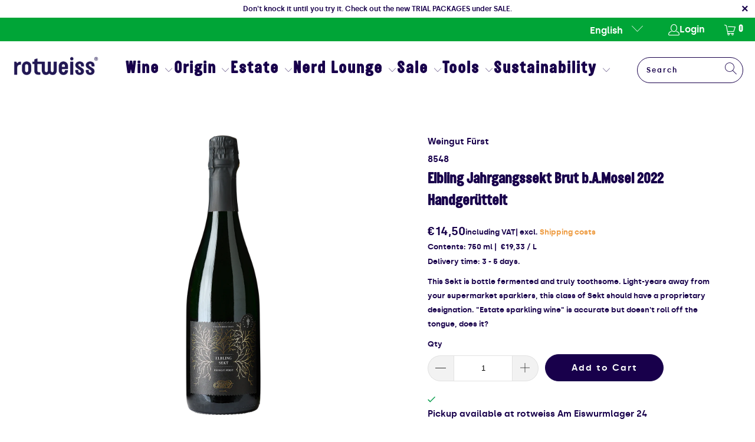

--- FILE ---
content_type: text/html; charset=utf-8
request_url: https://rotweiss.de/en/products/elbling-jahrgangssekt-brut-b-a-mosel-2022-handgeruttelt
body_size: 80132
content:


 <!DOCTYPE html>
<html class="no-js no-touch" lang="en"> <link href="//rotweiss.de/cdn/shop/t/37/assets/custom.css?v=15175507028581947481764682384" rel="stylesheet" type="text/css" media="all" /> <head> <meta charset="utf-8"> <meta http-equiv="cleartype" content="on"> <meta name="robots" content="index,follow"> <meta name="google-site-verification" content="B_y7IBCxwUMVdwD0DGI3R6n_suCqG9sDSE0uxzMMSyo" /> <meta name="facebook-domain-verification" content="gm00jfwqrhjxz2j87wahctby5c9brw" /> <meta name="p:domain_verify" content="e01943f76aa386df3503ba66d1d28b3b"/> <meta name = "seobility" content = "f7918e729aae7f9f07751b3056792c6f"> <!-- Mobile Specific Metas --> <meta name="HandheldFriendly" content="True"> <meta name="MobileOptimized" content="320"> <meta name="viewport" content="width=device-width,initial-scale=1"> <meta name="theme-color" content="#ffffff">
    
<!-- Google Tag Manager -->
<script>(function(w,d,s,l,i){w[l]=w[l]||[];w[l].push({'gtm.start':
new Date().getTime(),event:'gtm.js'});var f=d.getElementsByTagName(s)[0],
j=d.createElement(s),dl=l!='dataLayer'?'&l='+l:'';j.async=true;j.src=
'https://www.googletagmanager.com/gtm.js?id='+i+dl;f.parentNode.insertBefore(j,f);
})(window,document,'script','dataLayer','GTM-T9NFX4Q');</script>
<!-- End Google Tag Manager --> <title>
      Elbling Jahrgangssekt Brut b.A.Mosel 2022 Handgerüttelt - rotweiss</title> <meta name="description" content="This Sekt is bottle fermented and truly toothsome. Light-years away from your supermarket sparklers, this class of Sekt should have a proprietary designation. &quot;Estate sparkling wine&quot; is accurate but doesn&#39;t roll off the tongue, does it?"/> <!-- Preconnect Domains --> <link rel="preconnect" href="https://fonts.shopifycdn.com" /> <link rel="preconnect" href="https://cdn.shopify.com" /> <link rel="preconnect" href="https://v.shopify.com" /> <link rel="preconnect" href="https://cdn.shopifycloud.com" /> <link rel="preconnect" href="https://monorail-edge.shopifysvc.com"> <!-- fallback for browsers that don't support preconnect --> <link rel="dns-prefetch" href="https://fonts.shopifycdn.com" /> <link rel="dns-prefetch" href="https://cdn.shopify.com" /> <link rel="dns-prefetch" href="https://v.shopify.com" /> <link rel="dns-prefetch" href="https://cdn.shopifycloud.com" /> <link rel="dns-prefetch" href="https://monorail-edge.shopifysvc.com"> <!-- Preload Assets --> <link rel="preload" href="//rotweiss.de/cdn/shop/t/37/assets/fancybox.css?v=19278034316635137701741446065" as="style"> <link rel="preload" href="//rotweiss.de/cdn/shop/t/37/assets/styles.css?v=151042405535528731541764680838" as="style"> <link rel="preload" href="//rotweiss.de/cdn/shop/t/37/assets/jquery.min.js?v=81049236547974671631741446065" as="script"> <link rel="preload" href="//rotweiss.de/cdn/shop/t/37/assets/vendors.js?v=51772124549495699811741446065" as="script"> <link rel="preload" href="//rotweiss.de/cdn/shop/t/37/assets/sections.js?v=44928575743550098301741446065" as="script"> <link rel="preload" href="//rotweiss.de/cdn/shop/t/37/assets/utilities.js?v=46946557764813106181741446065" as="script"> <link rel="preload" href="//rotweiss.de/cdn/shop/t/37/assets/app.js?v=162882354372697959611741446065" as="script"> <!-- Stylesheet for Fancybox library --> <link href="//rotweiss.de/cdn/shop/t/37/assets/fancybox.css?v=19278034316635137701741446065" rel="stylesheet" type="text/css" media="all" /> <!-- Stylesheets for Turbo --> <link href="//rotweiss.de/cdn/shop/t/37/assets/styles.css?v=151042405535528731541764680838" rel="stylesheet" type="text/css" media="all" /> <script>
      window.lazySizesConfig = window.lazySizesConfig || {};

      lazySizesConfig.expand = 300;
      lazySizesConfig.loadHidden = false;

      /*! lazysizes - v5.2.2 - bgset plugin */
      !function(e,t){var a=function(){t(e.lazySizes),e.removeEventListener("lazyunveilread",a,!0)};t=t.bind(null,e,e.document),"object"==typeof module&&module.exports?t(require("lazysizes")):"function"==typeof define&&define.amd?define(["lazysizes"],t):e.lazySizes?a():e.addEventListener("lazyunveilread",a,!0)}(window,function(e,z,g){"use strict";var c,y,b,f,i,s,n,v,m;e.addEventListener&&(c=g.cfg,y=/\s+/g,b=/\s*\|\s+|\s+\|\s*/g,f=/^(.+?)(?:\s+\[\s*(.+?)\s*\])(?:\s+\[\s*(.+?)\s*\])?$/,i=/^\s*\(*\s*type\s*:\s*(.+?)\s*\)*\s*$/,s=/\(|\)|'/,n={contain:1,cover:1},v=function(e,t){var a;t&&((a=t.match(i))&&a[1]?e.setAttribute("type",a[1]):e.setAttribute("media",c.customMedia[t]||t))},m=function(e){var t,a,i,r;e.target._lazybgset&&(a=(t=e.target)._lazybgset,(i=t.currentSrc||t.src)&&((r=g.fire(a,"bgsetproxy",{src:i,useSrc:s.test(i)?JSON.stringify(i):i})).defaultPrevented||(a.style.backgroundImage="url("+r.detail.useSrc+")")),t._lazybgsetLoading&&(g.fire(a,"_lazyloaded",{},!1,!0),delete t._lazybgsetLoading))},addEventListener("lazybeforeunveil",function(e){var t,a,i,r,s,n,l,d,o,u;!e.defaultPrevented&&(t=e.target.getAttribute("data-bgset"))&&(o=e.target,(u=z.createElement("img")).alt="",u._lazybgsetLoading=!0,e.detail.firesLoad=!0,a=t,i=o,r=u,s=z.createElement("picture"),n=i.getAttribute(c.sizesAttr),l=i.getAttribute("data-ratio"),d=i.getAttribute("data-optimumx"),i._lazybgset&&i._lazybgset.parentNode==i&&i.removeChild(i._lazybgset),Object.defineProperty(r,"_lazybgset",{value:i,writable:!0}),Object.defineProperty(i,"_lazybgset",{value:s,writable:!0}),a=a.replace(y," ").split(b),s.style.display="none",r.className=c.lazyClass,1!=a.length||n||(n="auto"),a.forEach(function(e){var t,a=z.createElement("source");n&&"auto"!=n&&a.setAttribute("sizes",n),(t=e.match(f))?(a.setAttribute(c.srcsetAttr,t[1]),v(a,t[2]),v(a,t[3])):a.setAttribute(c.srcsetAttr,e),s.appendChild(a)}),n&&(r.setAttribute(c.sizesAttr,n),i.removeAttribute(c.sizesAttr),i.removeAttribute("sizes")),d&&r.setAttribute("data-optimumx",d),l&&r.setAttribute("data-ratio",l),s.appendChild(r),i.appendChild(s),setTimeout(function(){g.loader.unveil(u),g.rAF(function(){g.fire(u,"_lazyloaded",{},!0,!0),u.complete&&m({target:u})})}))}),z.addEventListener("load",m,!0),e.addEventListener("lazybeforesizes",function(e){var t,a,i,r;e.detail.instance==g&&e.target._lazybgset&&e.detail.dataAttr&&(t=e.target._lazybgset,i=t,r=(getComputedStyle(i)||{getPropertyValue:function(){}}).getPropertyValue("background-size"),!n[r]&&n[i.style.backgroundSize]&&(r=i.style.backgroundSize),n[a=r]&&(e.target._lazysizesParentFit=a,g.rAF(function(){e.target.setAttribute("data-parent-fit",a),e.target._lazysizesParentFit&&delete e.target._lazysizesParentFit})))},!0),z.documentElement.addEventListener("lazybeforesizes",function(e){var t,a;!e.defaultPrevented&&e.target._lazybgset&&e.detail.instance==g&&(e.detail.width=(t=e.target._lazybgset,a=g.gW(t,t.parentNode),(!t._lazysizesWidth||a>t._lazysizesWidth)&&(t._lazysizesWidth=a),t._lazysizesWidth))}))});

      /*! lazysizes - v5.2.2 */
      !function(e){var t=function(u,D,f){"use strict";var k,H;if(function(){var e;var t={lazyClass:"lazyload",loadedClass:"lazyloaded",loadingClass:"lazyloading",preloadClass:"lazypreload",errorClass:"lazyerror",autosizesClass:"lazyautosizes",srcAttr:"data-src",srcsetAttr:"data-srcset",sizesAttr:"data-sizes",minSize:40,customMedia:{},init:true,expFactor:1.5,hFac:.8,loadMode:2,loadHidden:true,ricTimeout:0,throttleDelay:125};H=u.lazySizesConfig||u.lazysizesConfig||{};for(e in t){if(!(e in H)){H[e]=t[e]}}}(),!D||!D.getElementsByClassName){return{init:function(){},cfg:H,noSupport:true}}var O=D.documentElement,a=u.HTMLPictureElement,P="addEventListener",$="getAttribute",q=u[P].bind(u),I=u.setTimeout,U=u.requestAnimationFrame||I,l=u.requestIdleCallback,j=/^picture$/i,r=["load","error","lazyincluded","_lazyloaded"],i={},G=Array.prototype.forEach,J=function(e,t){if(!i[t]){i[t]=new RegExp("(\\s|^)"+t+"(\\s|$)")}return i[t].test(e[$]("class")||"")&&i[t]},K=function(e,t){if(!J(e,t)){e.setAttribute("class",(e[$]("class")||"").trim()+" "+t)}},Q=function(e,t){var i;if(i=J(e,t)){e.setAttribute("class",(e[$]("class")||"").replace(i," "))}},V=function(t,i,e){var a=e?P:"removeEventListener";if(e){V(t,i)}r.forEach(function(e){t[a](e,i)})},X=function(e,t,i,a,r){var n=D.createEvent("Event");if(!i){i={}}i.instance=k;n.initEvent(t,!a,!r);n.detail=i;e.dispatchEvent(n);return n},Y=function(e,t){var i;if(!a&&(i=u.picturefill||H.pf)){if(t&&t.src&&!e[$]("srcset")){e.setAttribute("srcset",t.src)}i({reevaluate:true,elements:[e]})}else if(t&&t.src){e.src=t.src}},Z=function(e,t){return(getComputedStyle(e,null)||{})[t]},s=function(e,t,i){i=i||e.offsetWidth;while(i<H.minSize&&t&&!e._lazysizesWidth){i=t.offsetWidth;t=t.parentNode}return i},ee=function(){var i,a;var t=[];var r=[];var n=t;var s=function(){var e=n;n=t.length?r:t;i=true;a=false;while(e.length){e.shift()()}i=false};var e=function(e,t){if(i&&!t){e.apply(this,arguments)}else{n.push(e);if(!a){a=true;(D.hidden?I:U)(s)}}};e._lsFlush=s;return e}(),te=function(i,e){return e?function(){ee(i)}:function(){var e=this;var t=arguments;ee(function(){i.apply(e,t)})}},ie=function(e){var i;var a=0;var r=H.throttleDelay;var n=H.ricTimeout;var t=function(){i=false;a=f.now();e()};var s=l&&n>49?function(){l(t,{timeout:n});if(n!==H.ricTimeout){n=H.ricTimeout}}:te(function(){I(t)},true);return function(e){var t;if(e=e===true){n=33}if(i){return}i=true;t=r-(f.now()-a);if(t<0){t=0}if(e||t<9){s()}else{I(s,t)}}},ae=function(e){var t,i;var a=99;var r=function(){t=null;e()};var n=function(){var e=f.now()-i;if(e<a){I(n,a-e)}else{(l||r)(r)}};return function(){i=f.now();if(!t){t=I(n,a)}}},e=function(){var v,m,c,h,e;var y,z,g,p,C,b,A;var n=/^img$/i;var d=/^iframe$/i;var E="onscroll"in u&&!/(gle|ing)bot/.test(navigator.userAgent);var _=0;var w=0;var N=0;var M=-1;var x=function(e){N--;if(!e||N<0||!e.target){N=0}};var W=function(e){if(A==null){A=Z(D.body,"visibility")=="hidden"}return A||!(Z(e.parentNode,"visibility")=="hidden"&&Z(e,"visibility")=="hidden")};var S=function(e,t){var i;var a=e;var r=W(e);g-=t;b+=t;p-=t;C+=t;while(r&&(a=a.offsetParent)&&a!=D.body&&a!=O){r=(Z(a,"opacity")||1)>0;if(r&&Z(a,"overflow")!="visible"){i=a.getBoundingClientRect();r=C>i.left&&p<i.right&&b>i.top-1&&g<i.bottom+1}}return r};var t=function(){var e,t,i,a,r,n,s,l,o,u,f,c;var d=k.elements;if((h=H.loadMode)&&N<8&&(e=d.length)){t=0;M++;for(;t<e;t++){if(!d[t]||d[t]._lazyRace){continue}if(!E||k.prematureUnveil&&k.prematureUnveil(d[t])){R(d[t]);continue}if(!(l=d[t][$]("data-expand"))||!(n=l*1)){n=w}if(!u){u=!H.expand||H.expand<1?O.clientHeight>500&&O.clientWidth>500?500:370:H.expand;k._defEx=u;f=u*H.expFactor;c=H.hFac;A=null;if(w<f&&N<1&&M>2&&h>2&&!D.hidden){w=f;M=0}else if(h>1&&M>1&&N<6){w=u}else{w=_}}if(o!==n){y=innerWidth+n*c;z=innerHeight+n;s=n*-1;o=n}i=d[t].getBoundingClientRect();if((b=i.bottom)>=s&&(g=i.top)<=z&&(C=i.right)>=s*c&&(p=i.left)<=y&&(b||C||p||g)&&(H.loadHidden||W(d[t]))&&(m&&N<3&&!l&&(h<3||M<4)||S(d[t],n))){R(d[t]);r=true;if(N>9){break}}else if(!r&&m&&!a&&N<4&&M<4&&h>2&&(v[0]||H.preloadAfterLoad)&&(v[0]||!l&&(b||C||p||g||d[t][$](H.sizesAttr)!="auto"))){a=v[0]||d[t]}}if(a&&!r){R(a)}}};var i=ie(t);var B=function(e){var t=e.target;if(t._lazyCache){delete t._lazyCache;return}x(e);K(t,H.loadedClass);Q(t,H.loadingClass);V(t,L);X(t,"lazyloaded")};var a=te(B);var L=function(e){a({target:e.target})};var T=function(t,i){try{t.contentWindow.location.replace(i)}catch(e){t.src=i}};var F=function(e){var t;var i=e[$](H.srcsetAttr);if(t=H.customMedia[e[$]("data-media")||e[$]("media")]){e.setAttribute("media",t)}if(i){e.setAttribute("srcset",i)}};var s=te(function(t,e,i,a,r){var n,s,l,o,u,f;if(!(u=X(t,"lazybeforeunveil",e)).defaultPrevented){if(a){if(i){K(t,H.autosizesClass)}else{t.setAttribute("sizes",a)}}s=t[$](H.srcsetAttr);n=t[$](H.srcAttr);if(r){l=t.parentNode;o=l&&j.test(l.nodeName||"")}f=e.firesLoad||"src"in t&&(s||n||o);u={target:t};K(t,H.loadingClass);if(f){clearTimeout(c);c=I(x,2500);V(t,L,true)}if(o){G.call(l.getElementsByTagName("source"),F)}if(s){t.setAttribute("srcset",s)}else if(n&&!o){if(d.test(t.nodeName)){T(t,n)}else{t.src=n}}if(r&&(s||o)){Y(t,{src:n})}}if(t._lazyRace){delete t._lazyRace}Q(t,H.lazyClass);ee(function(){var e=t.complete&&t.naturalWidth>1;if(!f||e){if(e){K(t,"ls-is-cached")}B(u);t._lazyCache=true;I(function(){if("_lazyCache"in t){delete t._lazyCache}},9)}if(t.loading=="lazy"){N--}},true)});var R=function(e){if(e._lazyRace){return}var t;var i=n.test(e.nodeName);var a=i&&(e[$](H.sizesAttr)||e[$]("sizes"));var r=a=="auto";if((r||!m)&&i&&(e[$]("src")||e.srcset)&&!e.complete&&!J(e,H.errorClass)&&J(e,H.lazyClass)){return}t=X(e,"lazyunveilread").detail;if(r){re.updateElem(e,true,e.offsetWidth)}e._lazyRace=true;N++;s(e,t,r,a,i)};var r=ae(function(){H.loadMode=3;i()});var l=function(){if(H.loadMode==3){H.loadMode=2}r()};var o=function(){if(m){return}if(f.now()-e<999){I(o,999);return}m=true;H.loadMode=3;i();q("scroll",l,true)};return{_:function(){e=f.now();k.elements=D.getElementsByClassName(H.lazyClass);v=D.getElementsByClassName(H.lazyClass+" "+H.preloadClass);q("scroll",i,true);q("resize",i,true);q("pageshow",function(e){if(e.persisted){var t=D.querySelectorAll("."+H.loadingClass);if(t.length&&t.forEach){U(function(){t.forEach(function(e){if(e.complete){R(e)}})})}}});if(u.MutationObserver){new MutationObserver(i).observe(O,{childList:true,subtree:true,attributes:true})}else{O[P]("DOMNodeInserted",i,true);O[P]("DOMAttrModified",i,true);setInterval(i,999)}q("hashchange",i,true);["focus","mouseover","click","load","transitionend","animationend"].forEach(function(e){D[P](e,i,true)});if(/d$|^c/.test(D.readyState)){o()}else{q("load",o);D[P]("DOMContentLoaded",i);I(o,2e4)}if(k.elements.length){t();ee._lsFlush()}else{i()}},checkElems:i,unveil:R,_aLSL:l}}(),re=function(){var i;var n=te(function(e,t,i,a){var r,n,s;e._lazysizesWidth=a;a+="px";e.setAttribute("sizes",a);if(j.test(t.nodeName||"")){r=t.getElementsByTagName("source");for(n=0,s=r.length;n<s;n++){r[n].setAttribute("sizes",a)}}if(!i.detail.dataAttr){Y(e,i.detail)}});var a=function(e,t,i){var a;var r=e.parentNode;if(r){i=s(e,r,i);a=X(e,"lazybeforesizes",{width:i,dataAttr:!!t});if(!a.defaultPrevented){i=a.detail.width;if(i&&i!==e._lazysizesWidth){n(e,r,a,i)}}}};var e=function(){var e;var t=i.length;if(t){e=0;for(;e<t;e++){a(i[e])}}};var t=ae(e);return{_:function(){i=D.getElementsByClassName(H.autosizesClass);q("resize",t)},checkElems:t,updateElem:a}}(),t=function(){if(!t.i&&D.getElementsByClassName){t.i=true;re._();e._()}};return I(function(){H.init&&t()}),k={cfg:H,autoSizer:re,loader:e,init:t,uP:Y,aC:K,rC:Q,hC:J,fire:X,gW:s,rAF:ee}}(e,e.document,Date);e.lazySizes=t,"object"==typeof module&&module.exports&&(module.exports=t)}("undefined"!=typeof window?window:{});</script> <!-- Icons --> <link rel="shortcut icon" type="image/x-icon" href="//rotweiss.de/cdn/shop/files/favicon-32x32_180x180.png?v=1620274021"> <link rel="apple-touch-icon" href="//rotweiss.de/cdn/shop/files/favicon-32x32_180x180.png?v=1620274021"/> <link rel="apple-touch-icon" sizes="57x57" href="//rotweiss.de/cdn/shop/files/favicon-32x32_57x57.png?v=1620274021"/> <link rel="apple-touch-icon" sizes="60x60" href="//rotweiss.de/cdn/shop/files/favicon-32x32_60x60.png?v=1620274021"/> <link rel="apple-touch-icon" sizes="72x72" href="//rotweiss.de/cdn/shop/files/favicon-32x32_72x72.png?v=1620274021"/> <link rel="apple-touch-icon" sizes="76x76" href="//rotweiss.de/cdn/shop/files/favicon-32x32_76x76.png?v=1620274021"/> <link rel="apple-touch-icon" sizes="114x114" href="//rotweiss.de/cdn/shop/files/favicon-32x32_114x114.png?v=1620274021"/> <link rel="apple-touch-icon" sizes="180x180" href="//rotweiss.de/cdn/shop/files/favicon-32x32_180x180.png?v=1620274021"/> <link rel="apple-touch-icon" sizes="228x228" href="//rotweiss.de/cdn/shop/files/favicon-32x32_228x228.png?v=1620274021"/> <link rel="canonical" href="https://rotweiss.de/en/products/elbling-jahrgangssekt-brut-b-a-mosel-2022-handgeruttelt"/> <script src="//rotweiss.de/cdn/shop/t/37/assets/jquery.min.js?v=81049236547974671631741446065" defer></script> <script>
      window.PXUTheme = window.PXUTheme || {};
      window.PXUTheme.version = '7.1.1';
      window.PXUTheme.name = 'Turbo';</script>
    


    
<template id="price-ui"><span class="price " data-price></span><span class="compare-at-price" data-compare-at-price></span><span class="unit-pricing" data-unit-pricing></span></template> <template id="price-ui-badge"><div class="price-ui-badge__sticker price-ui-badge__sticker--"> <span class="price-ui-badge__sticker-text" data-badge></span></div></template> <template id="price-ui__price"><span class="money" data-price></span></template> <template id="price-ui__price-range"><span class="price-min" data-price-min><span class="money" data-price></span></span> - <span class="price-max" data-price-max><span class="money" data-price></span></span></template> <template id="price-ui__unit-pricing"><span class="unit-quantity" data-unit-quantity></span> | <span class="unit-price" data-unit-price><span class="money" data-price></span></span> / <span class="unit-measurement" data-unit-measurement></span></template> <template id="price-ui-badge__percent-savings-range">Save up to <span data-price-percent></span>%</template> <template id="price-ui-badge__percent-savings">Save <span data-price-percent></span>%</template> <template id="price-ui-badge__price-savings-range">Save up to <span class="money" data-price></span></template> <template id="price-ui-badge__price-savings">Save <span class="money" data-price></span></template> <template id="price-ui-badge__on-sale">Sale</template> <template id="price-ui-badge__sold-out">Sold out</template> <template id="price-ui-badge__in-stock">In stock</template> <script>
      
window.PXUTheme = window.PXUTheme || {};


window.PXUTheme.theme_settings = {};
window.PXUTheme.currency = {};
window.PXUTheme.routes = window.PXUTheme.routes || {};


window.PXUTheme.theme_settings.display_tos_checkbox = true;
window.PXUTheme.theme_settings.go_to_checkout = true;
window.PXUTheme.theme_settings.cart_action = "ajax";
window.PXUTheme.theme_settings.cart_shipping_calculator = false;


window.PXUTheme.theme_settings.collection_swatches = false;
window.PXUTheme.theme_settings.collection_secondary_image = false;


window.PXUTheme.currency.show_multiple_currencies = false;
window.PXUTheme.currency.shop_currency = "EUR";
window.PXUTheme.currency.default_currency = "EUR";
window.PXUTheme.currency.display_format = "money_format";
window.PXUTheme.currency.money_format = "€{{amount_with_comma_separator}}";
window.PXUTheme.currency.money_format_no_currency = "€{{amount_with_comma_separator}}";
window.PXUTheme.currency.money_format_currency = "€{{amount_with_comma_separator}} EUR";
window.PXUTheme.currency.native_multi_currency = false;
window.PXUTheme.currency.iso_code = "EUR";
window.PXUTheme.currency.symbol = "€";


window.PXUTheme.theme_settings.display_inventory_left = false;
window.PXUTheme.theme_settings.inventory_threshold = 10;
window.PXUTheme.theme_settings.limit_quantity = false;


window.PXUTheme.theme_settings.menu_position = null;


window.PXUTheme.theme_settings.newsletter_popup = false;
window.PXUTheme.theme_settings.newsletter_popup_days = "0";
window.PXUTheme.theme_settings.newsletter_popup_mobile = true;
window.PXUTheme.theme_settings.newsletter_popup_seconds = 16;


window.PXUTheme.theme_settings.pagination_type = "infinite_scroll";


window.PXUTheme.theme_settings.enable_shopify_collection_badges = false;
window.PXUTheme.theme_settings.quick_shop_thumbnail_position = "bottom-thumbnails";
window.PXUTheme.theme_settings.product_form_style = "dropdown";
window.PXUTheme.theme_settings.sale_banner_enabled = false;
window.PXUTheme.theme_settings.display_savings = true;
window.PXUTheme.theme_settings.display_sold_out_price = true;
window.PXUTheme.theme_settings.sold_out_text = "- currently not available -";
window.PXUTheme.theme_settings.free_text = "For free";
window.PXUTheme.theme_settings.video_looping = false;
window.PXUTheme.theme_settings.quick_shop_style = "inline";
window.PXUTheme.theme_settings.hover_enabled = false;


window.PXUTheme.routes.cart_url = "/en/cart";
window.PXUTheme.routes.root_url = "/en";
window.PXUTheme.routes.search_url = "/en/search";
window.PXUTheme.routes.all_products_collection_url = "/en/collections/all";


window.PXUTheme.theme_settings.image_loading_style = "blur-up";


window.PXUTheme.theme_settings.search_option = "product";
window.PXUTheme.theme_settings.search_items_to_display = 8;
window.PXUTheme.theme_settings.enable_autocomplete = true;


window.PXUTheme.theme_settings.page_dots_enabled = false;
window.PXUTheme.theme_settings.slideshow_arrow_size = "regular";


window.PXUTheme.theme_settings.quick_shop_enabled = false;


window.PXUTheme.translation = {};


window.PXUTheme.translation.agree_to_terms_warning = "You must agree with the terms and conditions to checkout.";
window.PXUTheme.translation.one_item_left = "item left";
window.PXUTheme.translation.items_left_text = "items left";
window.PXUTheme.translation.cart_savings_text = "Total Savings";
window.PXUTheme.translation.cart_discount_text = "Discount";
window.PXUTheme.translation.cart_subtotal_text = "Subtotal";
window.PXUTheme.translation.cart_remove_text = "Remove";
window.PXUTheme.translation.cart_free_text = "Free";


window.PXUTheme.translation.newsletter_success_text = "Thank you for joining our mailing list!";


window.PXUTheme.translation.notify_email = "Enter your email address...";
window.PXUTheme.translation.notify_email_value = "Translation missing: en.contact.fields.email";
window.PXUTheme.translation.notify_email_send = "Send";
window.PXUTheme.translation.notify_message_first = "Please notify me when ";
window.PXUTheme.translation.notify_message_last = " becomes available - ";
window.PXUTheme.translation.notify_success_text = "Thanks! We will notify you when this product becomes available!";


window.PXUTheme.translation.add_to_cart = "Add to Cart";
window.PXUTheme.translation.coming_soon_text = "Coming Soon";
window.PXUTheme.translation.sold_out_text = "Sold Out";
window.PXUTheme.translation.sale_text = "Sale";
window.PXUTheme.translation.savings_text = "You Save";
window.PXUTheme.translation.from_text = "from";
window.PXUTheme.translation.new_text = "New";
window.PXUTheme.translation.pre_order_text = "Pre-Order";
window.PXUTheme.translation.unavailable_text = "Unavailable";


window.PXUTheme.translation.all_results = "View all results";
window.PXUTheme.translation.no_results = "Sorry, no results!";


window.PXUTheme.media_queries = {};
window.PXUTheme.media_queries.small = window.matchMedia( "(max-width: 480px)" );
window.PXUTheme.media_queries.medium = window.matchMedia( "(max-width: 798px)" );
window.PXUTheme.media_queries.large = window.matchMedia( "(min-width: 799px)" );
window.PXUTheme.media_queries.larger = window.matchMedia( "(min-width: 960px)" );
window.PXUTheme.media_queries.xlarge = window.matchMedia( "(min-width: 1200px)" );
window.PXUTheme.media_queries.ie10 = window.matchMedia( "all and (-ms-high-contrast: none), (-ms-high-contrast: active)" );
window.PXUTheme.media_queries.tablet = window.matchMedia( "only screen and (min-width: 799px) and (max-width: 1024px)" );</script> <script src="//rotweiss.de/cdn/shop/t/37/assets/vendors.js?v=51772124549495699811741446065" defer></script> <script src="//rotweiss.de/cdn/shop/t/37/assets/sections.js?v=44928575743550098301741446065" defer></script> <script src="//rotweiss.de/cdn/shop/t/37/assets/utilities.js?v=46946557764813106181741446065" defer></script> <script src="//rotweiss.de/cdn/shop/t/37/assets/app.js?v=162882354372697959611741446065" defer></script> <script src="//rotweiss.de/cdn/shop/t/37/assets/instantclick.min.js?v=20092422000980684151741446065" data-no-instant defer></script> <script data-no-instant>
        window.addEventListener('DOMContentLoaded', function() {

          function inIframe() {
            try {
              return window.self !== window.top;
            } catch (e) {
              return true;
            }
          }

          if (!inIframe()){
            InstantClick.on('change', function() {

              $('head script[src*="shopify"]').each(function() {
                var script = document.createElement('script');
                script.type = 'text/javascript';
                script.src = $(this).attr('src');

                $('body').append(script);
              });

              $('body').removeClass('fancybox-active');
              $.fancybox.destroy();

              InstantClick.init();

            });
          }
        });</script> <script></script> <script>
  const boostSDAssetFileURL = "\/\/rotweiss.de\/cdn\/shop\/t\/37\/assets\/boost_sd_assets_file_url.gif?v=5825";
  window.boostSDAssetFileURL = boostSDAssetFileURL;

  if (window.boostSDAppConfig) {
    window.boostSDAppConfig.generalSettings.custom_js_asset_url = "//rotweiss.de/cdn/shop/t/37/assets/boost-sd-custom.js?v=73569302556190766781741446065";
    window.boostSDAppConfig.generalSettings.custom_css_asset_url = "//rotweiss.de/cdn/shop/t/37/assets/boost-sd-custom.css?v=16670033281371831001743007478";
  }

  
</script> <script>window.performance && window.performance.mark && window.performance.mark('shopify.content_for_header.start');</script><meta name="google-site-verification" content="B_y7IBCxwUMVdwD0DGI3R6n_suCqG9sDSE0uxzMMSyo">
<meta name="google-site-verification" content="Z-OQrjwAUU7dg_7c8mc2nmdS9te09jJaB_Xqhj9JHdE">
<meta name="google-site-verification" content="dSTsLbzFe6JNf91HULXJAG2rZsVaKfVJvzKj8wIOZTI">
<meta name="google-site-verification" content="d9kvYNqtnW_LbRzH-9YfebIljIj-bY7rpjknkariH_4">
<meta id="shopify-digital-wallet" name="shopify-digital-wallet" content="/46217592994/digital_wallets/dialog">
<meta name="shopify-checkout-api-token" content="dee10132395a909d74ed777c2a07be2a">
<meta id="in-context-paypal-metadata" data-shop-id="46217592994" data-venmo-supported="false" data-environment="production" data-locale="en_US" data-paypal-v4="true" data-currency="EUR">
<link rel="alternate" hreflang="x-default" href="https://rotweiss.de/products/elbling-jahrgangssekt-brut-b-a-mosel-2022-handgeruttelt">
<link rel="alternate" hreflang="de" href="https://rotweiss.de/products/elbling-jahrgangssekt-brut-b-a-mosel-2022-handgeruttelt">
<link rel="alternate" hreflang="en" href="https://rotweiss.de/en/products/elbling-jahrgangssekt-brut-b-a-mosel-2022-handgeruttelt">
<link rel="alternate" type="application/json+oembed" href="https://rotweiss.de/en/products/elbling-jahrgangssekt-brut-b-a-mosel-2022-handgeruttelt.oembed">
<script async="async" src="/checkouts/internal/preloads.js?locale=en-DE"></script>
<script id="apple-pay-shop-capabilities" type="application/json">{"shopId":46217592994,"countryCode":"DE","currencyCode":"EUR","merchantCapabilities":["supports3DS"],"merchantId":"gid:\/\/shopify\/Shop\/46217592994","merchantName":"rotweiss","requiredBillingContactFields":["postalAddress","email","phone"],"requiredShippingContactFields":["postalAddress","email","phone"],"shippingType":"shipping","supportedNetworks":["visa","masterCard","amex"],"total":{"type":"pending","label":"rotweiss","amount":"1.00"},"shopifyPaymentsEnabled":true,"supportsSubscriptions":true}</script>
<script id="shopify-features" type="application/json">{"accessToken":"dee10132395a909d74ed777c2a07be2a","betas":["rich-media-storefront-analytics"],"domain":"rotweiss.de","predictiveSearch":true,"shopId":46217592994,"locale":"en"}</script>
<script>var Shopify = Shopify || {};
Shopify.shop = "rotweiss-b2c.myshopify.com";
Shopify.locale = "en";
Shopify.currency = {"active":"EUR","rate":"1.0"};
Shopify.country = "DE";
Shopify.theme = {"name":"[dev Guido]  new search widget 08-03-25","id":178538807560,"schema_name":"Turbo","schema_version":"7.1.1","theme_store_id":null,"role":"main"};
Shopify.theme.handle = "null";
Shopify.theme.style = {"id":null,"handle":null};
Shopify.cdnHost = "rotweiss.de/cdn";
Shopify.routes = Shopify.routes || {};
Shopify.routes.root = "/en/";</script>
<script type="module">!function(o){(o.Shopify=o.Shopify||{}).modules=!0}(window);</script>
<script>!function(o){function n(){var o=[];function n(){o.push(Array.prototype.slice.apply(arguments))}return n.q=o,n}var t=o.Shopify=o.Shopify||{};t.loadFeatures=n(),t.autoloadFeatures=n()}(window);</script>
<script id="shop-js-analytics" type="application/json">{"pageType":"product"}</script>
<script defer="defer" async type="module" src="//rotweiss.de/cdn/shopifycloud/shop-js/modules/v2/client.init-shop-cart-sync_BT-GjEfc.en.esm.js"></script>
<script defer="defer" async type="module" src="//rotweiss.de/cdn/shopifycloud/shop-js/modules/v2/chunk.common_D58fp_Oc.esm.js"></script>
<script defer="defer" async type="module" src="//rotweiss.de/cdn/shopifycloud/shop-js/modules/v2/chunk.modal_xMitdFEc.esm.js"></script>
<script type="module">
  await import("//rotweiss.de/cdn/shopifycloud/shop-js/modules/v2/client.init-shop-cart-sync_BT-GjEfc.en.esm.js");
await import("//rotweiss.de/cdn/shopifycloud/shop-js/modules/v2/chunk.common_D58fp_Oc.esm.js");
await import("//rotweiss.de/cdn/shopifycloud/shop-js/modules/v2/chunk.modal_xMitdFEc.esm.js");

  window.Shopify.SignInWithShop?.initShopCartSync?.({"fedCMEnabled":true,"windoidEnabled":true});

</script>
<script>(function() {
  var isLoaded = false;
  function asyncLoad() {
    if (isLoaded) return;
    isLoaded = true;
    var urls = ["https:\/\/omnisnippet1.com\/platforms\/shopify.js?source=scriptTag\u0026v=2025-05-14T11\u0026shop=rotweiss-b2c.myshopify.com"];
    for (var i = 0; i <urls.length; i++) {
      var s = document.createElement('script');
      s.type = 'text/javascript';
      s.async = true;
      s.src = urls[i];
      var x = document.getElementsByTagName('script')[0];
      x.parentNode.insertBefore(s, x);
    }
  };
  if(window.attachEvent) {
    window.attachEvent('onload', asyncLoad);
  } else {
    window.addEventListener('load', asyncLoad, false);
  }
})();</script>
<script id="__st">var __st={"a":46217592994,"offset":3600,"reqid":"198a85bf-c25f-4fe8-8abf-b88d6b35d87c-1769062056","pageurl":"rotweiss.de\/en\/products\/elbling-jahrgangssekt-brut-b-a-mosel-2022-handgeruttelt","u":"cb3b3cbbf9f0","p":"product","rtyp":"product","rid":9333842280712};</script>
<script>window.ShopifyPaypalV4VisibilityTracking = true;</script>
<script id="captcha-bootstrap">!function(){'use strict';const t='contact',e='account',n='new_comment',o=[[t,t],['blogs',n],['comments',n],[t,'customer']],c=[[e,'customer_login'],[e,'guest_login'],[e,'recover_customer_password'],[e,'create_customer']],r=t=>t.map((([t,e])=>`form[action*='/${t}']:not([data-nocaptcha='true']) input[name='form_type'][value='${e}']`)).join(','),a=t=>()=>t?[...document.querySelectorAll(t)].map((t=>t.form)):[];function s(){const t=[...o],e=r(t);return a(e)}const i='password',u='form_key',d=['recaptcha-v3-token','g-recaptcha-response','h-captcha-response',i],f=()=>{try{return window.sessionStorage}catch{return}},m='__shopify_v',_=t=>t.elements[u];function p(t,e,n=!1){try{const o=window.sessionStorage,c=JSON.parse(o.getItem(e)),{data:r}=function(t){const{data:e,action:n}=t;return t[m]||n?{data:e,action:n}:{data:t,action:n}}(c);for(const[e,n]of Object.entries(r))t.elements[e]&&(t.elements[e].value=n);n&&o.removeItem(e)}catch(o){console.error('form repopulation failed',{error:o})}}const l='form_type',E='cptcha';function T(t){t.dataset[E]=!0}const w=window,h=w.document,L='Shopify',v='ce_forms',y='captcha';let A=!1;((t,e)=>{const n=(g='f06e6c50-85a8-45c8-87d0-21a2b65856fe',I='https://cdn.shopify.com/shopifycloud/storefront-forms-hcaptcha/ce_storefront_forms_captcha_hcaptcha.v1.5.2.iife.js',D={infoText:'Protected by hCaptcha',privacyText:'Privacy',termsText:'Terms'},(t,e,n)=>{const o=w[L][v],c=o.bindForm;if(c)return c(t,g,e,D).then(n);var r;o.q.push([[t,g,e,D],n]),r=I,A||(h.body.append(Object.assign(h.createElement('script'),{id:'captcha-provider',async:!0,src:r})),A=!0)});var g,I,D;w[L]=w[L]||{},w[L][v]=w[L][v]||{},w[L][v].q=[],w[L][y]=w[L][y]||{},w[L][y].protect=function(t,e){n(t,void 0,e),T(t)},Object.freeze(w[L][y]),function(t,e,n,w,h,L){const[v,y,A,g]=function(t,e,n){const i=e?o:[],u=t?c:[],d=[...i,...u],f=r(d),m=r(i),_=r(d.filter((([t,e])=>n.includes(e))));return[a(f),a(m),a(_),s()]}(w,h,L),I=t=>{const e=t.target;return e instanceof HTMLFormElement?e:e&&e.form},D=t=>v().includes(t);t.addEventListener('submit',(t=>{const e=I(t);if(!e)return;const n=D(e)&&!e.dataset.hcaptchaBound&&!e.dataset.recaptchaBound,o=_(e),c=g().includes(e)&&(!o||!o.value);(n||c)&&t.preventDefault(),c&&!n&&(function(t){try{if(!f())return;!function(t){const e=f();if(!e)return;const n=_(t);if(!n)return;const o=n.value;o&&e.removeItem(o)}(t);const e=Array.from(Array(32),(()=>Math.random().toString(36)[2])).join('');!function(t,e){_(t)||t.append(Object.assign(document.createElement('input'),{type:'hidden',name:u})),t.elements[u].value=e}(t,e),function(t,e){const n=f();if(!n)return;const o=[...t.querySelectorAll(`input[type='${i}']`)].map((({name:t})=>t)),c=[...d,...o],r={};for(const[a,s]of new FormData(t).entries())c.includes(a)||(r[a]=s);n.setItem(e,JSON.stringify({[m]:1,action:t.action,data:r}))}(t,e)}catch(e){console.error('failed to persist form',e)}}(e),e.submit())}));const S=(t,e)=>{t&&!t.dataset[E]&&(n(t,e.some((e=>e===t))),T(t))};for(const o of['focusin','change'])t.addEventListener(o,(t=>{const e=I(t);D(e)&&S(e,y())}));const B=e.get('form_key'),M=e.get(l),P=B&&M;t.addEventListener('DOMContentLoaded',(()=>{const t=y();if(P)for(const e of t)e.elements[l].value===M&&p(e,B);[...new Set([...A(),...v().filter((t=>'true'===t.dataset.shopifyCaptcha))])].forEach((e=>S(e,t)))}))}(h,new URLSearchParams(w.location.search),n,t,e,['guest_login'])})(!0,!0)}();</script>
<script integrity="sha256-4kQ18oKyAcykRKYeNunJcIwy7WH5gtpwJnB7kiuLZ1E=" data-source-attribution="shopify.loadfeatures" defer="defer" src="//rotweiss.de/cdn/shopifycloud/storefront/assets/storefront/load_feature-a0a9edcb.js" crossorigin="anonymous"></script>
<script data-source-attribution="shopify.dynamic_checkout.dynamic.init">var Shopify=Shopify||{};Shopify.PaymentButton=Shopify.PaymentButton||{isStorefrontPortableWallets:!0,init:function(){window.Shopify.PaymentButton.init=function(){};var t=document.createElement("script");t.src="https://rotweiss.de/cdn/shopifycloud/portable-wallets/latest/portable-wallets.en.js",t.type="module",document.head.appendChild(t)}};
</script>
<script data-source-attribution="shopify.dynamic_checkout.buyer_consent">
  function portableWalletsHideBuyerConsent(e){var t=document.getElementById("shopify-buyer-consent"),n=document.getElementById("shopify-subscription-policy-button");t&&n&&(t.classList.add("hidden"),t.setAttribute("aria-hidden","true"),n.removeEventListener("click",e))}function portableWalletsShowBuyerConsent(e){var t=document.getElementById("shopify-buyer-consent"),n=document.getElementById("shopify-subscription-policy-button");t&&n&&(t.classList.remove("hidden"),t.removeAttribute("aria-hidden"),n.addEventListener("click",e))}window.Shopify?.PaymentButton&&(window.Shopify.PaymentButton.hideBuyerConsent=portableWalletsHideBuyerConsent,window.Shopify.PaymentButton.showBuyerConsent=portableWalletsShowBuyerConsent);
</script>
<script data-source-attribution="shopify.dynamic_checkout.cart.bootstrap">document.addEventListener("DOMContentLoaded",(function(){function t(){return document.querySelector("shopify-accelerated-checkout-cart, shopify-accelerated-checkout")}if(t())Shopify.PaymentButton.init();else{new MutationObserver((function(e,n){t()&&(Shopify.PaymentButton.init(),n.disconnect())})).observe(document.body,{childList:!0,subtree:!0})}}));
</script>
<link id="shopify-accelerated-checkout-styles" rel="stylesheet" media="screen" href="https://rotweiss.de/cdn/shopifycloud/portable-wallets/latest/accelerated-checkout-backwards-compat.css" crossorigin="anonymous">
<style id="shopify-accelerated-checkout-cart">
        #shopify-buyer-consent {
  margin-top: 1em;
  display: inline-block;
  width: 100%;
}

#shopify-buyer-consent.hidden {
  display: none;
}

#shopify-subscription-policy-button {
  background: none;
  border: none;
  padding: 0;
  text-decoration: underline;
  font-size: inherit;
  cursor: pointer;
}

#shopify-subscription-policy-button::before {
  box-shadow: none;
}

      </style>

<script>window.performance && window.performance.mark && window.performance.mark('shopify.content_for_header.end');</script>

    

<meta name="author" content="rotweiss">
<meta property="og:url" content="https://rotweiss.de/en/products/elbling-jahrgangssekt-brut-b-a-mosel-2022-handgeruttelt">
<meta property="og:site_name" content="rotweiss"> <meta property="og:type" content="product"> <meta property="og:title" content="Elbling Jahrgangssekt Brut b.A.Mosel 2022 Handgerüttelt"> <meta property="og:image" content="https://rotweiss.de/cdn/shop/files/8543-elbling-elbling-jahrgangssekt-brut-fuerst_600x.png?v=1718723424"> <meta property="og:image:secure_url" content="https://rotweiss.de/cdn/shop/files/8543-elbling-elbling-jahrgangssekt-brut-fuerst_600x.png?v=1718723424"> <meta property="og:image:width" content="800"> <meta property="og:image:height" content="1200"> <meta property="product:price:amount" content="14,50"> <meta property="product:price:currency" content="EUR"> <meta property="og:description" content="This Sekt is bottle fermented and truly toothsome. Light-years away from your supermarket sparklers, this class of Sekt should have a proprietary designation. &quot;Estate sparkling wine&quot; is accurate but doesn&#39;t roll off the tongue, does it?">




<meta name="twitter:card" content="summary"> <meta name="twitter:title" content="Elbling Jahrgangssekt Brut b.A.Mosel 2022 Handgerüttelt"> <meta name="twitter:description" content="This Sekt is bottle fermented and truly toothsome. Light-years away from your supermarket sparklers, this class of Sekt should have a proprietary designation. &quot;Estate sparkling wine&quot; is accurate but doesn&#39;t roll off the tongue, does it?"> <meta name="twitter:image" content="https://rotweiss.de/cdn/shop/files/8543-elbling-elbling-jahrgangssekt-brut-fuerst_240x.png?v=1718723424"> <meta name="twitter:image:width" content="240"> <meta name="twitter:image:height" content="240"> <meta name="twitter:image:alt" content="Eine Flasche deutscher Jahrgangs Sekt in einer dunklen Sektflasche mit einer schwarzen Kapsel."> <script>
        document.addEventListener("DOMContentLoaded", () => {
          const headerCollectionObserver = new MutationObserver(() => {
            const collectionHeader = document.querySelector('.boost-sd__header-main-2-content');
  
      
            if (collectionHeader && !collectionHeader.classList.contains('boost-sd__header-main-2-content--relative')) {
              collectionHeader.classList.add('boost-sd__header-main-2-content--relative');
      
              headerCollectionObserver.disconnect();
            }
          });
      
          headerCollectionObserver.observe(document.body, {
            childList: true,
            subtree: true
          });
        });</script><!-- BEGIN app block: shopify://apps/complianz-gdpr-cookie-consent/blocks/bc-block/e49729f0-d37d-4e24-ac65-e0e2f472ac27 -->

    
    
<link id='complianz-css' rel="stylesheet" href=https://cdn.shopify.com/extensions/019be05e-f673-7a8f-bd4e-ed0da9930f96/gdpr-legal-cookie-75/assets/complainz.css media="print" onload="this.media='all'">
    <style>
        #Compliance-iframe.Compliance-iframe-branded > div.purposes-header,
        #Compliance-iframe.Compliance-iframe-branded > div.cmplc-cmp-header,
        #purposes-container > div.purposes-header,
        #Compliance-cs-banner .Compliance-cs-brand {
            background-color: #FFFFFF !important;
            color: #0A0A0A!important;
        }
        #Compliance-iframe.Compliance-iframe-branded .purposes-header .cmplc-btn-cp ,
        #Compliance-iframe.Compliance-iframe-branded .purposes-header .cmplc-btn-cp:hover,
        #Compliance-iframe.Compliance-iframe-branded .purposes-header .cmplc-btn-back:hover  {
            background-color: #ffffff !important;
            opacity: 1 !important;
        }
        #Compliance-cs-banner .cmplc-toggle .cmplc-toggle-label {
            color: #FFFFFF!important;
        }
        #Compliance-iframe.Compliance-iframe-branded .purposes-header .cmplc-btn-cp:hover,
        #Compliance-iframe.Compliance-iframe-branded .purposes-header .cmplc-btn-back:hover {
            background-color: #0A0A0A!important;
            color: #FFFFFF!important;
        }
        #Compliance-cs-banner #Compliance-cs-title {
            font-size: 14px !important;
        }
        #Compliance-cs-banner .Compliance-cs-content,
        #Compliance-cs-title,
        .cmplc-toggle-checkbox.granular-control-checkbox span {
            background-color: #FFFFFF !important;
            color: #0A0A0A !important;
            font-size: 14px !important;
        }
        #Compliance-cs-banner .Compliance-cs-close-btn {
            font-size: 14px !important;
            background-color: #FFFFFF !important;
        }
        #Compliance-cs-banner .Compliance-cs-opt-group {
            color: #FFFFFF !important;
        }
        #Compliance-cs-banner .Compliance-cs-opt-group button,
        .Compliance-alert button.Compliance-button-cancel {
            background-color: #007BBC!important;
            color: #FFFFFF!important;
        }
        #Compliance-cs-banner .Compliance-cs-opt-group button.Compliance-cs-accept-btn,
        #Compliance-cs-banner .Compliance-cs-opt-group button.Compliance-cs-btn-primary,
        .Compliance-alert button.Compliance-button-confirm {
            background-color: #007BBC !important;
            color: #FFFFFF !important;
        }
        #Compliance-cs-banner .Compliance-cs-opt-group button.Compliance-cs-reject-btn {
            background-color: #007BBC!important;
            color: #FFFFFF!important;
        }

        #Compliance-cs-banner .Compliance-banner-content button {
            cursor: pointer !important;
            color: currentColor !important;
            text-decoration: underline !important;
            border: none !important;
            background-color: transparent !important;
            font-size: 100% !important;
            padding: 0 !important;
        }

        #Compliance-cs-banner .Compliance-cs-opt-group button {
            border-radius: 4px !important;
            padding-block: 10px !important;
        }
        @media (min-width: 640px) {
            #Compliance-cs-banner.Compliance-cs-default-floating:not(.Compliance-cs-top):not(.Compliance-cs-center) .Compliance-cs-container, #Compliance-cs-banner.Compliance-cs-default-floating:not(.Compliance-cs-bottom):not(.Compliance-cs-center) .Compliance-cs-container, #Compliance-cs-banner.Compliance-cs-default-floating.Compliance-cs-center:not(.Compliance-cs-top):not(.Compliance-cs-bottom) .Compliance-cs-container {
                width: 560px !important;
            }
            #Compliance-cs-banner.Compliance-cs-default-floating:not(.Compliance-cs-top):not(.Compliance-cs-center) .Compliance-cs-opt-group, #Compliance-cs-banner.Compliance-cs-default-floating:not(.Compliance-cs-bottom):not(.Compliance-cs-center) .Compliance-cs-opt-group, #Compliance-cs-banner.Compliance-cs-default-floating.Compliance-cs-center:not(.Compliance-cs-top):not(.Compliance-cs-bottom) .Compliance-cs-opt-group {
                flex-direction: row !important;
            }
            #Compliance-cs-banner .Compliance-cs-opt-group button:not(:last-of-type),
            #Compliance-cs-banner .Compliance-cs-opt-group button {
                margin-right: 4px !important;
            }
            #Compliance-cs-banner .Compliance-cs-container .Compliance-cs-brand {
                position: absolute !important;
                inset-block-start: 6px;
            }
        }
        #Compliance-cs-banner.Compliance-cs-default-floating:not(.Compliance-cs-top):not(.Compliance-cs-center) .Compliance-cs-opt-group > div, #Compliance-cs-banner.Compliance-cs-default-floating:not(.Compliance-cs-bottom):not(.Compliance-cs-center) .Compliance-cs-opt-group > div, #Compliance-cs-banner.Compliance-cs-default-floating.Compliance-cs-center:not(.Compliance-cs-top):not(.Compliance-cs-bottom) .Compliance-cs-opt-group > div {
            flex-direction: row-reverse;
            width: 100% !important;
        }

        .Compliance-cs-brand-badge-outer, .Compliance-cs-brand-badge, #Compliance-cs-banner.Compliance-cs-default-floating.Compliance-cs-bottom .Compliance-cs-brand-badge-outer,
        #Compliance-cs-banner.Compliance-cs-default.Compliance-cs-bottom .Compliance-cs-brand-badge-outer,
        #Compliance-cs-banner.Compliance-cs-default:not(.Compliance-cs-left) .Compliance-cs-brand-badge-outer,
        #Compliance-cs-banner.Compliance-cs-default-floating:not(.Compliance-cs-left) .Compliance-cs-brand-badge-outer {
            display: none !important
        }

        #Compliance-cs-banner:not(.Compliance-cs-top):not(.Compliance-cs-bottom) .Compliance-cs-container.Compliance-cs-themed {
            flex-direction: row !important;
        }

        #Compliance-cs-banner #Compliance-cs-title,
        #Compliance-cs-banner #Compliance-cs-custom-title {
            justify-self: center !important;
            font-size: 14px !important;
            font-family: -apple-system,sans-serif !important;
            margin-inline: auto !important;
            width: 55% !important;
            text-align: center;
            font-weight: 600;
            visibility: unset;
        }

        @media (max-width: 640px) {
            #Compliance-cs-banner #Compliance-cs-title,
            #Compliance-cs-banner #Compliance-cs-custom-title {
                display: block;
            }
        }

        #Compliance-cs-banner .Compliance-cs-brand img {
            max-width: 110px !important;
            min-height: 32px !important;
        }
        #Compliance-cs-banner .Compliance-cs-container .Compliance-cs-brand {
            background: none !important;
            padding: 0px !important;
            margin-block-start:10px !important;
            margin-inline-start:16px !important;
        }

        #Compliance-cs-banner .Compliance-cs-opt-group button {
            padding-inline: 4px !important;
        }

    </style>
    
    
    
    

    <script type="text/javascript">
        function loadScript(src) {
            return new Promise((resolve, reject) => {
                const s = document.createElement("script");
                s.src = src;
                s.charset = "UTF-8";
                s.onload = resolve;
                s.onerror = reject;
                document.head.appendChild(s);
            });
        }

        function filterGoogleConsentModeURLs(domainsArray) {
            const googleConsentModeComplianzURls = [
                // 197, # Google Tag Manager:
                {"domain":"s.www.googletagmanager.com", "path":""},
                {"domain":"www.tagmanager.google.com", "path":""},
                {"domain":"www.googletagmanager.com", "path":""},
                {"domain":"googletagmanager.com", "path":""},
                {"domain":"tagassistant.google.com", "path":""},
                {"domain":"tagmanager.google.com", "path":""},

                // 2110, # Google Analytics 4:
                {"domain":"www.analytics.google.com", "path":""},
                {"domain":"www.google-analytics.com", "path":""},
                {"domain":"ssl.google-analytics.com", "path":""},
                {"domain":"google-analytics.com", "path":""},
                {"domain":"analytics.google.com", "path":""},
                {"domain":"region1.google-analytics.com", "path":""},
                {"domain":"region1.analytics.google.com", "path":""},
                {"domain":"*.google-analytics.com", "path":""},
                {"domain":"www.googletagmanager.com", "path":"/gtag/js?id=G"},
                {"domain":"googletagmanager.com", "path":"/gtag/js?id=UA"},
                {"domain":"www.googletagmanager.com", "path":"/gtag/js?id=UA"},
                {"domain":"googletagmanager.com", "path":"/gtag/js?id=G"},

                // 177, # Google Ads conversion tracking:
                {"domain":"googlesyndication.com", "path":""},
                {"domain":"media.admob.com", "path":""},
                {"domain":"gmodules.com", "path":""},
                {"domain":"ad.ytsa.net", "path":""},
                {"domain":"dartmotif.net", "path":""},
                {"domain":"dmtry.com", "path":""},
                {"domain":"go.channelintelligence.com", "path":""},
                {"domain":"googleusercontent.com", "path":""},
                {"domain":"googlevideo.com", "path":""},
                {"domain":"gvt1.com", "path":""},
                {"domain":"links.channelintelligence.com", "path":""},
                {"domain":"obrasilinteirojoga.com.br", "path":""},
                {"domain":"pcdn.tcgmsrv.net", "path":""},
                {"domain":"rdr.tag.channelintelligence.com", "path":""},
                {"domain":"static.googleadsserving.cn", "path":""},
                {"domain":"studioapi.doubleclick.com", "path":""},
                {"domain":"teracent.net", "path":""},
                {"domain":"ttwbs.channelintelligence.com", "path":""},
                {"domain":"wtb.channelintelligence.com", "path":""},
                {"domain":"youknowbest.com", "path":""},
                {"domain":"doubleclick.net", "path":""},
                {"domain":"redirector.gvt1.com", "path":""},

                //116, # Google Ads Remarketing
                {"domain":"googlesyndication.com", "path":""},
                {"domain":"media.admob.com", "path":""},
                {"domain":"gmodules.com", "path":""},
                {"domain":"ad.ytsa.net", "path":""},
                {"domain":"dartmotif.net", "path":""},
                {"domain":"dmtry.com", "path":""},
                {"domain":"go.channelintelligence.com", "path":""},
                {"domain":"googleusercontent.com", "path":""},
                {"domain":"googlevideo.com", "path":""},
                {"domain":"gvt1.com", "path":""},
                {"domain":"links.channelintelligence.com", "path":""},
                {"domain":"obrasilinteirojoga.com.br", "path":""},
                {"domain":"pcdn.tcgmsrv.net", "path":""},
                {"domain":"rdr.tag.channelintelligence.com", "path":""},
                {"domain":"static.googleadsserving.cn", "path":""},
                {"domain":"studioapi.doubleclick.com", "path":""},
                {"domain":"teracent.net", "path":""},
                {"domain":"ttwbs.channelintelligence.com", "path":""},
                {"domain":"wtb.channelintelligence.com", "path":""},
                {"domain":"youknowbest.com", "path":""},
                {"domain":"doubleclick.net", "path":""},
                {"domain":"redirector.gvt1.com", "path":""}
            ];

            if (!Array.isArray(domainsArray)) { 
                return [];
            }

            const blockedPairs = new Map();
            for (const rule of googleConsentModeComplianzURls) {
                if (!blockedPairs.has(rule.domain)) {
                    blockedPairs.set(rule.domain, new Set());
                }
                blockedPairs.get(rule.domain).add(rule.path);
            }

            return domainsArray.filter(item => {
                const paths = blockedPairs.get(item.d);
                return !(paths && paths.has(item.p));
            });
        }

        function setupAutoblockingByDomain() {
            // autoblocking by domain
            const autoblockByDomainArray = [];
            const prefixID = '10000' // to not get mixed with real metis ids
            let cmpBlockerDomains = []
            let cmpCmplcVendorsPurposes = {}
            let counter = 1
            for (const object of autoblockByDomainArray) {
                cmpBlockerDomains.push({
                    d: object.d,
                    p: object.path,
                    v: prefixID + counter,
                });
                counter++;
            }
            
            counter = 1
            for (const object of autoblockByDomainArray) {
                cmpCmplcVendorsPurposes[prefixID + counter] = object?.p ?? '1';
                counter++;
            }

            Object.defineProperty(window, "cmp_cmplc_vendors_purposes", {
                get() {
                    return cmpCmplcVendorsPurposes;
                },
                set(value) {
                    cmpCmplcVendorsPurposes = { ...cmpCmplcVendorsPurposes, ...value };
                }
            });
            const basicGmc = true;


            Object.defineProperty(window, "cmp_importblockerdomains", {
                get() {
                    if (basicGmc) {
                        return filterGoogleConsentModeURLs(cmpBlockerDomains);
                    }
                    return cmpBlockerDomains;
                },
                set(value) {
                    cmpBlockerDomains = [ ...cmpBlockerDomains, ...value ];
                }
            });
        }

        function enforceRejectionRecovery() {
            const base = (window._cmplc = window._cmplc || {});
            const featuresHolder = {};

            function lockFlagOn(holder) {
                const desc = Object.getOwnPropertyDescriptor(holder, 'rejection_recovery');
                if (!desc) {
                    Object.defineProperty(holder, 'rejection_recovery', {
                        get() { return true; },
                        set(_) { /* ignore */ },
                        enumerable: true,
                        configurable: false
                    });
                }
                return holder;
            }

            Object.defineProperty(base, 'csFeatures', {
                configurable: false,
                enumerable: true,
                get() {
                    return featuresHolder;
                },
                set(obj) {
                    if (obj && typeof obj === 'object') {
                        Object.keys(obj).forEach(k => {
                            if (k !== 'rejection_recovery') {
                                featuresHolder[k] = obj[k];
                            }
                        });
                    }
                    // we lock it, it won't try to redefine
                    lockFlagOn(featuresHolder);
                }
            });

            // Ensure an object is exposed even if read early
            if (!('csFeatures' in base)) {
                base.csFeatures = {};
            } else {
                // If someone already set it synchronously, merge and lock now.
                base.csFeatures = base.csFeatures;
            }
        }

        function splitDomains(joinedString) {
            if (!joinedString) {
                return []; // empty string -> empty array
            }
            return joinedString.split(";");
        }

        function setupWhitelist() {
            // Whitelist by domain:
            const whitelistString = "";
            const whitelist_array = [...splitDomains(whitelistString)];
            if (Array.isArray(window?.cmp_block_ignoredomains)) {
                window.cmp_block_ignoredomains = [...whitelist_array, ...window.cmp_block_ignoredomains];
            }
        }

        async function initCompliance() {
            const currentCsConfiguration = {"siteId":4356258,"cookiePolicyIds":{"de":70242240,"en":40547099},"banner":{"acceptButtonDisplay":true,"rejectButtonDisplay":true,"customizeButtonDisplay":true,"position":"float-center","backgroundOverlay":false,"fontSize":"14px","content":"","acceptButtonCaption":"","rejectButtonCaption":"","customizeButtonCaption":"","backgroundColor":"#FFFFFF","textColor":"#0A0A0A","acceptButtonColor":"#007BBC","acceptButtonCaptionColor":"#FFFFFF","rejectButtonColor":"#007BBC","rejectButtonCaptionColor":"#FFFFFF","customizeButtonColor":"#007BBC","customizeButtonCaptionColor":"#FFFFFF","logo":"data:image\/png;base64,iVBORw0KGgoAAAANSUhEUgAAAfQAAAH0CAYAAADL1t+KAAAgAElEQVR4nOzd93cTV8LG8fefsEwNieVKr6Em1ECAhCC5gA2Y3juE3pPQe4fQS+ihhV4CBAi9N9ONe+9VZZ73B2MWB41smZGvNHo+59yzZ3fBuhoLfTWjmTv\/ByIiInJ6\/[base64]\/ksYM2QZOrYYjYbVesOvUhA83HTQavSo9kVXNK7RF53a\/IxJo1fj5F\/XkJiQKnrqRKQQBp3Iyb0Lj8W8WdvQosFgeJXzh4ebrkTDu3wA2jQehuUL9yImOlH00yCiz8SgEzmp3Nx8bNt4HM3q9IdWoy9xyP87tO56tG40FH\/u+Rv5+QbRT4uISolBJ3JCsdGJGNJ7PrzKB5Q65P8dVSt3wZSf1yIlOUP00yOiUmDQiZzM61dR0H8\/QbGQF9lb1+jRJ+Q3xEQniX6aRGQjBp3IiUSEx6HLj1PsEvOPo96\/xxwkxPOEOSJnwqATOYnUlAyMGLAYnu6l\/768pMOrnD9mTtyAnJw80U+biEqIQSdyAiajCds2HEfVL7raPeaFo8ZXITh26AqvWSdyEgw6kRN48SwCbRoPK7OYF45ObX5GQlyK6KdPRCXAoBM5OKPRhAW\/7YCnDdeYK3bovXwAtvz+l+hNQEQlwKATObiId3FC9s4Lx4+txvJSNiInwKATOTBJknBo\/0X4VgwUFnS\/SkG4cPa26E1BRMVg0IkcmMlkxvjhK4TFvHDMnraZJ8cROTgGnciBpadl4cfWPwsPejfdNORk8xI2IkfGoBM5sHdvY9G4Zl\/hQW\/TeBhiY5JFbw4isoJBJ3Jgj+6\/[base64]\/PeJ6E1BRMVg0IkcXHxcCn5sPVZY0Lt2moKszBzRm4GIisGgEzk4k8mM31cdgneFgDKPuW\/FQPy554LoTUBEJcCgEzmBqIh46NqNL\/Ogd9dPR1pqpuinT0QlwKATOQGzWcKxQ1fKdBnYr6v2wtVLD3iXNSInwaATOYmcnDzMm7UNPhXsf290v8pBWLfyIAwGo+inTUQlxKATOZGU5AyMHrwMXuX87RZz7\/IBmDlpA0+EI3IyDDqRk0lNzcSoQUvg6a63y0lwv07ZiIyMbNFPk4hsxKATOaHsrFzMm7kNVSt3USzmtT274\/dVh5CXxxXhiJwRg07kpMxmCRfP38FPbX6GV\/nSX9LmUyEQwZ2n4daNpzwBjsiJMehETi4jPRt7d55FQIeJqPFlSIlDXkvbDSGdp+PYocvIyckT\/TSI6DMx6EQqkZOTh9s3nmHNsgPo1202vv9mJL6pOwANq\/VGw2q98W3dgejQfBQG9pyHDasP4+G9l8jPN4ieNhEphEEnUiFJkpCZkYPY6CSEv4nB2zcxiI1JQlZWDg+rE6kUg05ERKQCDDoREZEKMOhEREQqwKATERGpAINOpCIZ6Vk4e\/IGDh+4JDuOH7mKq5ceIDs7V\/[base64]\/6Dt\/[base64]\/H3mlvD52ns8vP8Kz5++w7vwWCQnpcNoMIp+WRLZDYNOqmAwGPH2dQzOnryB5Qv3YGifBfjpu5\/RquEQNKzeB7U9u6PqF13gWzFQ1cOnQkCxMfdw00Gr0cGngvj52ntUq9IVtT27o1GNvmjVaAh07cZj5IDFWLPsAC6cvY2Id3EwmcyiX75EimDQyWnl5xlw91YYli\/cA\/\/vJ6CBXy94lfMvUdA4OLwrBKBhtd7o2mkK1q04iMcPX8NkNIl+WROVGoNOTicmOhEbVh9GpzY\/o8aXwcLDwOH8Q6vRoZZHNwS0n4BtG48jMSFV9MucyGYMOjkFSZLw\/Nk7TBy1CnW8ekCr0QuPAIc6h9Zdj6+r9sZvUzfj3dtY0S99ohJj0MmhSZKE8LexmDhqFXwrBgl\/s+dwrVH9y2D8OnUz4mKTIUmS6H8ORFYx6OSQJElCakoGVi89UKLLsDg47DkaVe+D7RuPIzsrV\/Q\/DSJZDDo5HJPJjGtXHkHXbjy0mtK\/CWs1elSvEowGfr3QrHZ\/tGgwCK0bDUWbxsM4XGC0bjgEzesPQtNa\/VDftyeqfdH1s6Ku1egRopuGR\/dfwWzmmfHkeBh0cihZWTlYtfRAia6l\/u\/wLh+Ab+sORM+gWVg8dxeOH7mKu7fCEP6m4BrknOxcXqLkQkxGE7KzcpGUmIa3r6Nx+8YzHDnwD+b9sh3d9NPRtFb\/Ul0VUd8nFNs2HEduTp7op0hUBINODiM6MgGDe82Hp3vJT3jzdNejdaOhmDHxd1w4dwdxMUnce6JiGY0mREUm4MyJ65gwchW+rTvQpqNBPhUDMWHkKiTE82x4chwMOjmEZ0\/C4f\/9hBKfve5V3h9dO03B\/l3nERudyIhTqZlNZkS+i8f2TSfQ+btxJf5A6VlOj15dfuGZ8OQwGHQS7s7NMLRtOrxEMddqdOjSaQrOnbqJrMwc0VMnlUlPy8LRg\/+gc9txJXw96tG57Ti8CIsQPXUiBp3EuvHvYzSvP6hEe0TN6w\/CoX0XeaYx2ZUkSUhLzcS2DcfRsFrvEr02OzQfhTevokVPnVwcg07CPLr\/Ct\/UGVD84fVy\/pg4ajUSE1J5LTCVGUmSEBEeV+LzOto2HY7IiHjR0yYXxqCTEOFvYtC26Yhi3yQb+PXC\/l3nYeQa2yRIfr4BG9ceQU2P4q+86PzdOKQkp4ueMrkoBp3KXGpqBrrppxf75tiu2QjcvvGMe+UknCRJuHT+LprW6l\/s63Zgj7nI4SVtJACDTmXKZDJhxoT1xb4p+neYiNcvoxhzchiSJOHJwzdo\/+1I6yfKueuxdN4urnlAZY5BpzJ1cO8F+FQItPqGGPTjZERHJoieKpFFL8Ii8EOrMVZfwzU9QnDu1E3RUyUXw6BTmQl\/G1vsIcuOLUbjXXic6KkSyZIkCY8fvELrhkOtvpZ\/aDUWsTFJoqdLLoRBpzJhNBgxcuASq2+A39QZgKeP34ieKlGxJEnC1UsP8LWVy9o83fWYPX0LT+ikMsOgU5k4e\/KG1Ztj1PgyGGdP3eR35uQ0zCYz9u48C7\/KXWRf13W9e+D2jWeip0ougkEnu8vMyIZ\/h4nyJxFp9Fi+YA+MBqPoqRLZJC83H1PGrrW6DvyA0Lm8kQuVCQad7G7fH+fgbeVEuOCfpiItNVP0NIlKJS42Ge2+kT\/z3a9SEP75+67oaZILYNDJrtLTsqBvN97KIclQXLv8kIfayWlJkoTjR67Cr1KQ7Ou8X7fZ3Esnu2PQya5OHL0K34qW9861Gj1+nboZBh5qJyeXl2fAwJ7zZINe7Yuu\/C6d7I5BJ7vJy8vHICtvck1q9cOrF5Gip0mkiLu3w1DTI0T29T7157UwmXjGO9kPg0528+xJOOr5hMrunc+evoWraZFqGI0mjBokf2lmoxp9kBifKnqapGIMOtmFJEn4fdUh2bN\/6\/mE4tnjt6KnSaSo2zeewbt8gMyHWB0O778oeoqkYgw62UV2di6CO0+V3VsZ2mcBF9wg1TEYjOjaaYrs635Qz3mip0gqxqCTXbx+GYXa2u4W39S8ywfgxJGroqdIpDhJkrBnxxnZoNfzCUVGerboaZJKMehkF4f2XbTyXWJfJPOe0aRScTHJqPmV\/Mlxly\/eFz1FUikGnRRnMpkwddw62Te04X0XwmzmyXCkTgaDET0CZsi+\/hf+tlP0FEmlGHRSXHZWLnRWFpP5Y+sp0VMkshtJkrBqyX7Z138P\/xmip0gqxaCT4uJik1HPt6fs5WpPH70VPUUiu7py8QG0Gr3FfwNNa\/VHXp5B9BRJhRh0Utzjh6\/hVc5f5qSgnsjI4ElBpG4R7+JQx6uHxX8DVSt3QUJciugpkgox6KS4c6duyh5u1LUdx8VkSPXS07LQrtkIi\/8GvMr54\/HD16KnSCrEoJPidm07LRv0kQOX8IQ4Ur28PAN6Bs2S\/drp8oV7oqdIKsSgk+I2rT0iG\/TZM7bwzmqkekajEWOGLJMN+pkTN0RPkVSIQSfFrV3+p2zQ1y7\/U\/T0iOzObDZj1qQNsv8OjnNhJbIDBp0Ut3LRPtk3su0bT4ieHpHdSZKEhb\/[base64]\/HyM\/3yB6ii7FZDTh4b2XmDlxA77\/ZiSa1e6P1o2GYljfhbh88T6MRpPoKVrEoJMIDDopzlmDbjKZsWfHGTTw62Vx7jW+CkHvrr\/i7MkbyM3NFz1dVcvPM+DqpQcY2mcB6nh2t\/j7qOPVHetWHIQh3yh6up9g0EkEBp0U56xBv37lERpW6y0798LhWzEQP303Dgf3XkBWVo7oaatKbm4eTh27hpDO01C1cpdifxc1PUJw+tg1SJJjfSXCoJMIDDopzhmDnp9nwMhBS6DV6IuNSOHwKueP1o2GYvO6o0hNyRD9FJxaTnYe9v1xDj+0GgPv8gEl\/h14uOnQTTcNOdl5op9CEQw6icCgk+KcMejRkQn4rvFwm0Ly8WhYrTeWL9iDmKhEnkBXQpIkISkxDRvXHkGzOgNKve3r+fTEm1fRop9OEQw6icCgk+KcMegvwt6hcc2+pY5K4ajr3QMzJ21A2JNwGA2O992uIzAaTXjzKhqLZu9Ew+p9Pnub1\/wqBPfvvBD9tIpg0EkEBp0U54xBj4pMQJvGQz87LoWj+pfBGDlgMa5feYTsrFzRT88h5OXl4\/7dF5g8Zg3q+YQqtq3r+fTE6xdRop9eEQw6icCgk+KcMei5OXkY1nchtBplIlM4\/Cp3QWjATBw7fAWpKRkOd\/JWWcjKzMGFs7cxKHQuanwVouj29XDToWunqQ53ciKDTiIw6KQ4Zww6AFw6fxf1fXsqHhwPNx18KgSic9tx2LH5JOJjk1UfdkmSkJKcjoN7L6DLj1PgWzHQLtu1xpfBOHrossNtTwadRGDQSXHOGnSj0YTtG0+gtsx1z0oMT\/eCM+NXLNyLiHdxDheizyVJEmJjkrBxzRF0aDEa3hXsE3IPNx2qVwnGioV7keeAawIw6CQCg06Kc9agAwVRv3zxPnp3+QU+dtqr9HDTQavRo2ntfpg9fQtehEU4\/ZnxkiQh8l08li\/Yg1YNh8CrnL\/dtp13+QB07TQFJ\/\/61yFjDjDoJAaDTopz5qAXysvLx52bzzBy4GJU+6Kr3eLk4VZwZvzYIctw\/84LmEyOuZSpHEmS8CIsAjMm\/I4GVXvZdB2\/zSGvEIB+3Wbjn7\/vIic7z6GPbjDoJAKDTopTQ9ALmU1mvHoRiRkTfkctbTe7ht2vUhB6Bs7CPxfuOewa5YVMJjPu3HyGQb3mo6qdP\/D4Ve6CsUOX48nDNzA5+E1ZCjHoJAKDTopTU9A\/FhOViCVzd6Fxzb7wdLffnqinux7+7Sfgr0OXkZmR7TB7opIkITs7F+fP3EJowEx4lbNtRTdbhlajR4OqvfDL5I14+ybGYbZBSTHoJAKDTopTa9ALJSelY9vG4+jQfBR8Ktgvah5uOnzfbAS2bTiOuNhkmM1i9k4lSUJyUjoO7Pkb+u\/H2\/n7cX+0aTwMa5YdQHRUotOFvBCDTiIw6KQ4tQe9UFZmDo7++Q+66aajWhX7HnZuUX8wls7bhVcvIsvscLzZbEZkRDzWrzyEtk2H2\/X7cZ8KgdC3G4\/d208jOSm9TJ6fPTHoJAKDTopzlaAXysnOw6W\/72Fon4WorbXfJW8ebjo0qt4H08avx9PHb+y2x242S3j9MgrzZm3HN3VLv8Z6SUb1KsHo0\/VXnDp2DZmZjrU4zOdg0EkEBp0U52pBL5SfZ8D9O88xZexaNLDTAjWFo0nNvtj3xznF99ZNJhNOHbuG1o2GKr5q3sejrlcPjBmyDNevPEJujmNeevY5GHQSgUEnxblq0AsZjSaEPX2HuTO3oWmtfnaLYn3fnrj6z0PF5i1JEu7feYGWXw+265ynjVuHB3dfID\/PoNjcHQ2DTiIw6KQ4Vw96IbPZjOjIBGxccwTfNRlml++g+wb\/hpwcZe4Fnpubjylj19plns1q98eyBXvw9nWMw1+SpwQGnURg0ElxDHpRkiQhPS0TB\/deQKfWYxW95K2BX0+8ehGpyDyjoxLR\/ttRiob8uybDsWPTCaQkpzvtGeulwaCTCAw6KY5Bl2cwGHHm+DW0aaLMrVqrftEFN689VWRuYU\/foYlCXxF8U3cADuz+G7kOujSrvTHoJAKDTopj0D8lSRKyMnNw\/swt9AqapdhNS6p\/GYz7d18oMsfXL6Pwbd2BiszLq5w\/gn6YjGOHriAjPcul9s4BBp3EYNBJcQz6\/0iShKTENOzfdR4BHSbCq7yyC9G0aTwM8XHJisw1JTkdIbppis5Pq9GjQ\/NR2L6xcHEc1wg7g04iMOikOAa94FruiPA4rF1xEO2\/HQlPd+VXV9O667Fozh8wK7S+uclkxraNx+FXKUj5uWp0aPn1YCyavRMvwyJgUvmJcQw6icCgk+JcOegmkxkvwiIwd+ZWNKvdX\/EwfhzIHgEzEBerzN55oaTENIwatMRuy7tqNXo0rNYb08avx6P7r2A0GBWdv6Ng0EkEBp0U54pBNxiMuHsrDJPHrEHDar3tuihLbW13TB6zBtGRCXZ5LgnxKZg7cyvq23lxnLreoRg5cAn+vfwQhnx1hZ1BJxEYdFKcKwU9P9+Af\/6+i0E959l92dcGfj0xffx6PLz\/Cvn59l2UxWgw4sWzCMz\/ZTsa1+xr1+dV\/ctghAbMxMm\/ril2Tb1oDDqJwKCT4lwh6Hl5+fjr4GUE\/TAZfpW72DV4TWr2xbL5uxH+NrbMF2Uxm82Ii03GhtWH0aqhMpfayQ2fCoH4sdVY7NlxBhnp2WX6PJXGoJMIDDopTs1Bz0jPwtYNx9Gm8TC73hPdw63gJLJtG48jNSVD+GVfkiQhMyMbB\/deQMeWo+165zWtux7f1huI1Uv3IykxTejzLi0GnURg0Elxagu62WRGdFQCVizaiyY17bc2e+Feqq7teBzad9FhDz\/n5eXjzInrCOk8zS5nxH886vv0xNyZ2xD+JgYmhc7mLwsMOonAoJPi1BJ0g8GIZ0\/CMWvyRtT362XXcNX0CEG\/brNx7tRN5DnJ6mpGownXrjzCiP6LUNvTvucP1PQIwfgRK3HvznPk5Tn+9mHQSQQGnRTn7EHPy8vHjX8fY9Sgpail7WbfPVDfnhg3fCVu33gGg5NewmU2m\/H00VvMmrwRTWv1s+vh+GpfdMXA0Ln4+8xtZDnw\/dMZdBKBQSfFOXPQY6ISMWHkSlSr0tVuUdJqdGhSqx9+mbwRTx6+capDydaYzWa8ehGFxXP+QMuvB9v1HIOqlbtgSO8FePUiUvj5BZYw6CQCg06Kc9agJ8SnoHfXX6G1U4g83fX4rskwrFqyH2\/fxKh2GVSzWUJ0ZAI2r\/8LP7QcA0+7LVKjQ0CHiYh8Fyf6KX+CQScRGHRSnDMG3WyWsHrpfvgodNOUj4dXOX90bjsOu7aecrn1zJOT0nH4wCUEd5oK7wrKrmNf+CHp1ymbHO4e6ww6icCgk+KcMegpyRkI6DBR0dh4lw9AaGDBginpaa53x7GPZWfl4p8L9zC413xUVfi6\/RYNBiEhPkX0UyyCQScRGHRSnDMG\/fXLKDSro8za674VgzC83yLcufkM+Xn2XdHN2RgMRjx5+BqTRq9Gja9CFNnetTy64fGD16KfWhEMOonAoJPinDfoAz4rLLU9u2PS6DV4+TzCpffGS0KSJES8i8Ps6VtQz+fz1oyv6RGCR\/dfiX5KRTDoJAKDTopzxqCnJKeX6pC7p7sezWr3x8LZOxH5Lo4hL4WE+FSsXf4nWn49uFR3eWten4fciQAGnezAGYNuNpuxeun+Ep+45VXOH60bDcWGNYcdLibOKj0tC7u2ncaPrcfCp2LJTk7Uuusxa8pGh7u\/OoNOIjDopDhnDDoAxMUmo7v\/DKuXrflVCkJAh4nYs+MM0lIzRU9ZlTIzsvHXwX8QGjAT1asEWw36T21+RvjbGNFT\/gSDTiIw6KQ4Zw06AESEx2HUoCWfLCxT46sQ9O8+B2dP3kBWluOuUKYmuTl5uHLxPkYMWPzJ0rJVK3dB\/+5zEPY03CG\/5mDQSQQGnRTnzEEHgLzcfNy7\/[base64]\/rYTowYtxYAec9C\/+xwM7j0fowYuwahBS20YSzB+xEpMGbsWU39e91lj5qQNmDdrG+bP2l7qseDXHVi5eB9WLztQ4rFuxUFs23AM2zedkB17d57F4X0XPxlH9l\/C6ePXce7UzSLjwtk7uH71MW78+79x5+YzPHn0Bi\/CIhAXm4ycnDzRLwebMOgkAoNOilND0M0mM86cuIEfW42Fp7te9vlw2H\/U8eyO4M7TsHfnWWSkZ4t+aZQIg04iMOikOGcPuiRJOHLgEmpruwuPGcf\/hmc5fwzsORexMUmiXyLFYtBJBAadFOfsQY+MiEfLBoOEB4zDQtTd\/fHz0OXIyXbsQ\/AMOonAoJPinD3o2zedgFc5f+Hx4rA86nr3wL+XH4p+mVjFoJMIDDopzpmDLkkSxgxZJjxaHPLDq3wAVizaK\/qlYhWDTiIw6KQ4Zw660WBCr5DwVBwAACAASURBVC6\/CI8Wh\/zQavQYP2IFjEaT6JeLLAadRGDQSXEMOoe9gz52yHIYDEbRLxdZDDqJwKCT4pw56GazhIE95gqPFof88HTXY9bkjQ69SA+DTiIw6KQ4Zw46AIwfsVJ4tDjkh3f5AGxYdVj0y8QqBp1EYNBJcc4e9MVz\/oBWw8VkHHVUrdwFxw5fEf0ysYpBJxEYdFKcswd9x6aT8ORlaw476vmE4s7NZ6JfJlYx6CQCg06Kc\/agnzt1E36VgoSHi8PyaNVwCCLexYl+mVjFoJMIDDopztmD\/vTRG9TxtG3Z1wZ+PXHmxA28ehFVovEiLAL377zAvdvPbRp3bjzD5Yv38c+FezaNi+fv4uRf\/+L4kSs2jWOHL2PfH+ewd8dZm8bubaexad1RbFxzWHasWXYA7ZuPtDnowT9NRVZmjuiXiVUMOonAoJPinD3oKcnpaF7ftqVfq38ZjLOnbjr0mdeOJjkxDZ3bjrNpO2s1ekwZuwZms2NvZwadRGDQSXHOHnSTyYzu\/jNsDs3KRfscerETR\/Pw3kvU9+tl03b2rhCI3U7wGmLQSQQGnRTn7EEHgHmzttl8KLhft9nIzHCO23uKZjZL2LHpBHwqBNi0jev5hOL+3Reip18sBp1EYNBJcWoI+unj1+Fb0bYT45rV6Y+wp+Gip+4UsrJyMKT3fJs\/NHVsOQZpKZmip18sBp1EYNBJcWoIenRkAhpW62Pb4eDyAdi9\/QzMZrPo6Tu8p4\/eolnt\/[base64]\/fAi7J3o6TukpMQ0BP801eZt6lspCCeP\/it6+iXGoJMIDDopTi1BlyQJm9cdhXd5277r9XDTYdbkjbwm\/T\/MZjP27jwLnwqBNm\/Ptk2HIz0tS\/RTKDEGnURg0Elxagk6ALx+GYWmtfrZHKDant3xwAmuly5L4W9i0K7ZCJu3pae7Hsvm7xE9fZsw6CQCg06KU1PQ8\/MNmDx6dalup9q766\/I4EIzAIC8PAOmj\/\/d5m3o4aZDw+p98CIsQvRTsAmDTiIw6KQ4NQUdAP69\/BB1vUNtDpF3+QBs33gcJpNznMhlL5Ik4dRf11CtSrDN21Cr0WPy2LVO9\/UFg04iMOikOLUFPSszB4N7z4dWY\/veZdNa\/XDr+lOXvozt1YtItG40tFR75w38ejn8vc8tYdBJBAadFKe2oEuShDPHr6OWtlupohTSeRpiohJFPw0hUlMyMLiX7Uu8erjpoHXXY\/[base64]\/[base64]\/XhoNXoMDJ2H8DexTnt4WZIkxEYnYcyQZfAqV7pzCwpHPe9QnD99S\/RTUgSDTiIw6KQ4Vwg6AFw8fwd1fWxfQe6\/o0OLUfj7zG2nO1nOaDThyqUH6Nx2\/GdvA5+KgVi7\/E+YTOo4t4BBJxEYdFKcqwTdZDJjw+rD8KsU9NlBq+PVA3NnbkVMVKJT7K0nJqRi6bxdpVoS97\/D090fk0avRk5OnuinpRgGnURg0ElxrhJ0AMjOysWMCb+X6harlsLWocVoHNp3ETnZuaKfmkX5eQacOXED\/u0nwvMzD7F7uBV87dC\/+xykJKeLfmqKYtBJBAadFOdKQQeApMS0grXe3W1fRc7S8K0YhO7+M3D5wj2YHOTyNrPZjLu3nmNwr\/[base64]\/XeQzuPR+1vUq\/bKu14emuRzfdNLxVccwBBp3EYNBJca4cdACIikxAz6BZ8FToO3X5OPqjTeOhGDlgMdatPIgLZ+\/g1csoxMclIzUlA5kZ2cjOykVubj6ys3KRmZmDtNRMJManIiI8DtevPsbOzScxecxadGrzsyJn61sbXuUD0L\/HHERHqe878\/9i0EkEBp0U5+pBB4DkpHSMG74CPhUC7RpJS3vAdb1D0fLrIfix1Rjovx+Prj9NhX\/7ifjpu5\/xXZNhaFitd5nPy69yF\/wyZRNSU9WxMl5xGHQSgUEnxTHoBXKy87Bq8T7U8epRpvF0tNGwWm\/8seUU8vPUtXa9NQw6icCgk+IY9P8xGk04f\/omvv\/m85aJdcah1ejh\/\/[base64]\/v8gHoE\/wrHj987fIhL8SgkwgMOimOQS+5\/HwDTvz1LwI7ToKvna8DV3pU+6Irenf5Bf9cuAeTySx6UzoUBp1EYNBJcQy67XJz8nHu9E0MCp2Hut49oNWID7alodXo0MCvF0YMWIx\/[base64]\/uCxzadxHLF+zBhJGr0DfkNwR2nIQOzUehdaMhaFKzHxpV74Nv6w3Ed02GoVPrsQjpPA1D+yzAjIkbsH7VIZw+dg1hT8ORmJCG3Jw8nqmuAAadRGDQSXEMuhiSJMFoNCE\/34Dc3HzkZOchOyu3YGTnIicnD3m5+cjPN8JkMjPcdsSgkwgMOilu1ZL9sm9kv68+JHp6RHZnNpsxe\/oWBp3KFINOilu\/6pDsG9nSebu4Z0iqZzSaMHnMGtl\/B6eOXRM9RVIhBp0Ut33jcdk3sklj1jDopHr5+QYM6jnP4r8BrUaPC2dvi54iqRCDToo7+uc\/skEPDZwFs5nXMJO6ZWXlQt9uguwVBbeuPxU9RVIhBp0Ud\/PaE2g1eotvZs3rD3Lpu3CRa0hMSEXjmn0t\/hvwqRCId2\/jRE+RVIhBJ8WFv4lB9S+DLb6Z+VYMRHRkgugpEtnVo\/uvZO+mV9c7lIv0kF0w6KS49LQstG40VPaw+9kTN0RPkciu9uw4K\/v6\/7H1WJ5HQnbBoJPiDPlGDOk9X\/YN7depm\/iGRqplMpkxduhy2df\/xFGrRU+RVIpBJ8VJkoR1Kw7KvqF1bDkaeXn5oqdJZBeZmTn4tt5A2df\/\/t3nRU+RVIpBJ7u4ffMZfCpY\/g6xauUueHjvpegpEtnFtSuPZE8K9akQiIhwnhBH9sGgk12kJGfgu8bDZPdSFv62k4fdSXXMZjMmjV4t+7rv1HosL9sku2HQyS5MJjOmjVsn+8bWpvEwJCeli54mkaLiY1NQ11v+LngrFu4VPUVSMQad7ObiuTvwrRgke+hx\/65z3Esn1ZAkCWuX\/ykb86qVu+Dp47eip0kqxqCT3aQkZ+DH1mNk3+D8209EakqG6GkSKSIhPgWtGg6Rfb13009HXh4XVSL7YdDJbgr3WOROEPKtGIh9f3AvnZyfJElYtmAPPN0tv9Y93fU4uPcCX+tkVww62dWbV9FoWru\/\/CVsLUYjOipR9DSJPsur55FoVL2P7Ou8bdPhSEpMEz1NUjkGnezKbDbjl8kbodVYfqPTavSYO2MbjEaT6KkSlUp+ngGjBy+VjblWo8eG1Ye5d052x6CT3b16YX3vpeZXIbh88T7f8MjpSJKEwwcuwa9yF6tXdMTFJImeKrkABp3sTpIkLJ7zh+z3ix5uOrT\/diRieOidnEzY03Crq8J5lw\/Ajs0n+WGVygSDTmUiKTENbZsNl33j83DTYXi\/RcjMzBE9VaISSUxIRXf\/GVZf08GdpyI9LUv0VMlFMOhUZk4cvQq\/SpavSy\/8rnHOjK28Xzo5vIyMbIwfsVL2Cg4PNx3qevfAv\/88ED1VciEMOpUZk9GEiaNWWd2j8Srnj5WL9jLq5LCys3Pxy+SN8Crnb\/V1vGj2TphMXOaVyg6DTmUqOSkdHVvKLzbj4aaDT8VALFuwB7m5vCMbOZac7DzMmrjBasw93HToppuGtNRM0dMlF8OgU5m7c\/MZ6vmEWn1D9K0YhDnTtyIzI1v0dIkAAGmpmRg3fEWxMW9Ssy\/Cnr4TPV1yQQw6lTmzWcLBvRdQ9YuuxR5+H9JnAc9+J6EkScKbV9Ho4T\/D6nfmHm461PgyGJf+vit6yuSiGHQSwmg0Yd2Kg\/CpEGD1DdLDTYd2zUbg38sPedtJKnMmkxmnjl3DN3UHFPs69a0YiAO7z\/MSNRKGQSdhDPlGLPx1B3wqBBb\/ZlkpCPNmbUNaaibfMMnuJElCTHQiJo5aVaLXp1+lIPyx9RQ\/dJJQDDoJlZ9nwNJ5u+FXSX6lrY9Hi\/qDcGD338hIz2bYSXGSJCElOQOb1\/+FJjX7lug1Wf3LYOzcfJJntJNwDDoJZzAY8fuqQ6jpEVKiN1APNx06thyDvTvPIiEuBWYzw06fx2w2IyY6EVt+P4Z2zUaU+HVY37cn9v1xDiYT70VA4jHo5BBMJjMO7b9odc33\/w6tRo9WDYdgzoytuHX9KdLTsrjXTiUmSRKSk9Jx5dIDTBu3Dk1ryd8V0NJo1XAIzp+5xcPs5DAYdHIYkiTh\/p3n6Nx2nE1vrB5uOlSt3AUdW4zGtPHr8dehy3j6+C1SktP5ZksfmM1mJCWk4eH9V\/hz7wVMGLkSbZsOL9F35B8PT3c9QgNnIuxpOD9AkkNh0MnhxMelYNq4dcVe1mZtz72edyi+azIMwT9NxdihyzF35jasWrwPm9cdxZbfj3G4wNi07ihWLt6HOdO3YNSgpQj6YTJaNxqK2p7dZW\/nW9yoVqUr5s3ahpTkdNH\/TIg+waCTQ8rPN+DMiRvo0Hx0qd54OTiUHFqNHv7tJ+Lfyw9hNPL7cnJMDDo5rILvONOweukBNPDrJfxNncM1R9Na\/bF1w3FkpHPVQnJsDDo5vMJrgufM2Ipa2m7C3+A5XGM0rNYbq5bsQ1JiGr8rJ6fAoJNTSUpMw7oVB9Gm8VCbT2bi4Chu+FYMQseWo7F90wneXIWcDoNOTik\/34DLF+9j2rj1aPn1YFQr5Ql0HK49tJqChWG+azocv0zZhFvXn\/A7cnJaDDo5vczMHNy6\/hTrVx7C4F7z0LbpcDTw6wXfSkHCg8HhWMOvchc0rNYb338zEiP6L8bW34\/h\/p0XvFUvqQKDTqqTlZWLN6+icfPaE5w+fh17dpzFprVHsWrxPixfsAfLOFxiLF+wB6uW7MemdUex749zOHPiOm7feIbwt7HIyc4T\/[base64]\/xW9BQVEfY0HC0aDMLcmVtx91YYnj97h3Mnb0L\/\/QQsmbeLUacywaATlYAkSZAkdR4mtidJktA35LciMf8QdY0efYJ\/dfrtajabMSh0HnZuPonRg5cisOMk9AuZDf33E\/DqRRRaNxqKt69jnP55kuNj0IlkSJIEk8mEiPA47N5+Gj38Z+D6lUd8Y7ZBdnYu6nr3+CTmhaNJzX7ISM8SPc3PkpuTh++\/GYnEhFQM6T0f+\/44h\/A3MWjffBSePX6LKWPXYvf2M3zdkN0x6ET\/IUkSEuJTsGfHGfQMnIU6nt2h1eih1eixa9tp1Z7QZQ95uflo4NfLYsy1bjp8U2cAsjJzRE\/zs2Rl5qD9t6OQmpKJIX0WoGOL0ajnE4rJY9ciP9+I2dM3Y\/O6oww62R2DTvQRg8GIaePWoWrlLvDQ6IocKvZk0EtleP9F0LpbOOTursfQPgtET++zGQ1G6L+fgFvXn2Jwr\/k4ffw6JoxYhRUL9yInJw9BHSfjxtXHDDrZHYNO9JH09Gx8U2eAxe98GXTbSZKEiHdxaNVwyIejHFqNHlp3PVo0GIyoiHjRU\/xskiTh0L6L6NTmZyz8bSeePnqDd+GxmDtrG5bM24XQgJnIzzeInia5AAad6CMZ6dn4pu4Ai4eIGfTSkSQJMdGJmDhqFZrV7o+mtfthwqhViIlOUs1eq9lkxroVB\/F11d4Y1nchpo5bh\/bfjkRAx0mIi00WPT1yEQw60UcYdPsovErAbDLDbDKrJuQfkyQJb1\/HYNfWU1i34iAuX7zPPXMqUww62UXhG\/jHo6R\/x5bHkHssW39O4UhPz8I3dSwHvfCkONP7IH3OKOl8Svr3SvtYZfHzlPpZn7NNP\/cxCv8\/W34GUVlj0ElxifGpOHPiOk6fuI4z70fYk3CLb3Jmkxnxscl49OAVLp67g9PHryOymO9VJUlCakomzp66idnTtyA0cCY6tx0HfbsJGBg6FysX78O928+Rm5tf7FzjY5Nx5uSND\/Pcs+MsqlXpKhN0HYb1W4izH\/350oznz97JzicmKhFnTlj++W9fx8j+vfA3MbKPFxWZUOx2KGQ0mhD29B02rjmC4f0Wwr\/DROjajUdI52mYMnYtjvz5D+Jik20K1ptX0Th9vOjr4cPcIko2N4PBiLCn4dj6+zGMGrgEgR0noXO7cQj6YTLGDFmGnVtO4tWLKJhMpVvApXDJ1muXH2Hp\/N3o3302dO3Go3O7cejuPwOzJm\/EiaNXkRCfwliTw2LQSXErFu0tiKCmIIIebjo0rN4H797GFtnbuXntKfp1m42G1XvDu3wAtO\/3gufM2GrxTVOSJOTm5mP9yoNo+fVgeLr7f3Sile7D8NDo4FMxEP7tJ+L8mVuyb8CSJGHRnJ3vH1f34T893D49Ic5S3Es39Aj+aapseObN3AZPS3\/PTYehfRfKrjg2ZsiyIs9B+9G2nzByVbG\/M0mS8Pjha\/Tq8gtqfBn84aTAj7dp4Znpjar3wS9TNiE1JaNERxv6hvwGrbuF7VaCuRW8Tp6gh\/8MVKvS9cNzKvyde3z032t5dEO\/brPx+OFrm\/amjUYTtqz\/C+2ajYBXOf8iR2S0Gj20H\/33xjX7Yu6MrUhJTmfYyeEw6KS4xXN3WYzg4jl\/fHgD3brhOKpW7vLJ5UxaNx1mT9v8yZulJEmIjkxAj4CZH95oSxJdD40Oc6ZvQXZ27ifzlCQJ82Zt+xCJshhajR6BHSbBaDRZ3Ha\/Tt0ET4urqukwIHSubNBH9F8suxrb6MFLrf6+jEYTtm08Dr9KQSXaFoXb\/7smw\/Hw\/qtiwxYaOPNDeP\/7nMYMkZ9bbk4eli3YU+SDodV5uRXMq3qVYOzaehpGY\/E3R4mKTEB3\/fRPLlEs\/rkPw4O76lmLntSBQSfFLZ7zh8U3w1oe3RD5Lh6b1\/0Fr3L+H\/Z8igu6JEl48zIKrRsPLXjTtSHAWo0enu56jBmy7JM3eIcNuqVrtosL+oDSBV2SJKxYuAe+FQJRkiMT\/51Tfd9QXC\/mGuvQwJkWt7FWo5cNutksYerP697vMds4LzcdPN39sXrpAauH4GOiEvFDyzGl+D0WHB34umov3Lz2hHvq5DAYdFKcXNA9NDo08OsF34qBVt+M\/xv0rKxcBP80tUR7UHLD012P2dO3FAmiqwddkiTs33Xe4uOVeGh0aFZnAKIiE2TDZmvQJUnCxtWHrc+rBL+zqpW74J8L9yzOKzc3H107TbHpw6GlObRuNBTJSWkWnzdRWWPQSXGyQS9J8P4TdEmSsHrp\/s+OrtZND7\/KQbh+teha7PN\/3QGte8ElaZ7uRb+XtfQztJqCDwfFjYLvXi0H1lGC\/i48Dg2r9f6sD0oebgXfqw\/vt0j2cj5bgx4dlYCG1fvI\/x40OtT17oHWjYaixlch7+Nq4bm76dDum5HIyyt66ZgkSdi36zy8y\/vLPidPdz2a1uqH5vUHwbt8gNXwz\/9lO\/fSySEw6KS4zw36b++DLkkSYqOTUNuzu3zQNXp4lQ9A1cpd4Fsp6P2JcvI\/v1eXXz7EVJIkhL+JxbYNx7Fl\/V\/Ysv4vLFuwG76VgmRCosek0as\/\/Flro3\/3ObI\/wxGCLkkS5s7cajXmWnc9fCoEotoXXd9HTf7PepXzx7UrjyzOzZagS5KEHZtOWFwq1sNNB+\/yAVi1ZD\/i41KQkZ6F8LexGNp3gezz0Gp0OPnXtSLBNRqM6BEwU\/a5NKrRBxfO3kZqagbS07Jw49\/HaNVoiOXHeP\/hIi0ts0T\/NojsiUEnxZU46O\/3hrUaHWppu6FxrX5oUqsftv5+7EPQN645YjU6nduOx6Xzd5GZmYPE+FTs3n4GjWv0ld2j8qschPA3Rc+2\/\/jNPj09C81krkOvWrkLwp5avvzuY5IkYfWS\/Q4d9JzsPDSt1U92u1av0hUrF+9DZEQ8cnPycPdWGAaGzpWPv0aHn4evsLhtbA36kN4LrPz5ZTAaTUV+fwWHz6da\/Due7npMGrOmyLwyM7JRzyfU8geT8gE4fuTKJ+dwvHoZhZoeIZaXBHb3x5WL962+JojKAoNOiitp0P0qBWHymDW4dP4uIt7FISE+BQnxKR9W1zIZTegbbPle2h4aHdo0HoqkxLRP3nyvXnqAql\/IX0u+c\/NJ2blnvF\/LXT7o8teQf2z10gOWT\/pzgKBLkoTbN54VuSSrSNTK+WPnlpMwm82fhLNft9mWPyxpdPiuyTCkW9hTtTXoAR0mWj6ErtHj91WHLF4BcfjAJZnnr0OIblqRPx8flwI\/maMwNT264dWLyE+ew4fL72Rey9s2HudhdxKOQSfFFRd0rabgtpm3bzy1uqpWeloWvms6XPbn7Nh80vJiNWYzunSaYvmwrUaPsUOXyz6mtaVf1RJ0ANi49qhsmJvV6W\/xlqaSJOH61UeyJ6vV9uyO8DefLn5ja9ADO06yfP6Bux6zJm38ZBuYzWacOX5dNuj+7ScW+fMJ8fJB96kQgKv\/PLT4oWHEgMUyV2bosWbZAQadhGPQSXHFBb2udw88e\/y22DfAhPgUNK7ZV+bn6HHx\/B3ZBWhGD15q8e95uuvRM2imywd91uSNlvc2NXr4t58g+7wiI+JR0yPE4vbxKheAxw9ff\/J3bA164SI5lh7j66q98PhB0WvfbQ16dlYuGtXoI\/ths5t+OjLSsz458lOwjS3Pi0EnR8Cgk+KsBV2r0WPj2iMlevOLj0tBw2qW33g93HS49Pddq0G3+AbvrkcP\/xmyYXSVoM+YsF729+PfYaKFRygQG52Eul49LH9YKqfH4wefH\/R9O8\/JnhSnddPBt2IgNqw5jOzs3A9HeK5ceoBaHt1Q48uQ\/4xg9O7yS5HHMJlM6NdttuXt9X5bt\/x6MK5fefThOnZJkjB9\/HrU+DK4yM+v\/mUIanwVgu0bTzDoJByDToqzFvQ6Xt0R\/ia2RD\/HbkEPYNBnTFgve8i9Q4tRyMszWLxJSdjTcFT9oovdgg4ULPjytZXL6bRueniW80dw56l49H6lOqPRhJcvIvEi7F3R8ewdEuJTi\/x8SZJwYPf5Isu8Wgp7tS+6YNakDR+WuE1Py8KLZ+8sPkZuTl5JXhZEdsWgk+KsBb1dsxGfXBcsh0EXEHS3gmvya2m7oa5XjyKjjld3VJM52VDJoEuShKXzdkHrbvmkvY+3SfUvg7Fh9WHk5xts2kPOzs7Fj63GWL8G\/\/1ysK0aDsGNfx+X+sYvRGWFQSfFyQVdq9Gha6cpJX7jZdDFBP3jx\/zvjV6sDaWCDhSs5NY35LdiS4mKMQAAIABJREFUH1frVhD94J+m4okNN2UBgBdhEfi23sASLazjUzEQMydt+OSqCiJHwqCT4qwFPbjzNAbdSYJu61Ay6IW\/i+nj11tdve\/jUUvbDWuWHShynbo1kiTh9cso\/Nh6LEpyjwCtRo+WDQZbPAueyBEw6KQ4Bp1B\/1hpgw4U\/C7\/PnMbbZsML8GedMGSu9100\/D08dvif0nv5ebkY\/nCvR9WJCzuqIBvpUD8Nm1ziW4fS1SWGHRSHIPu3EEv3CPWuuttGl7l\/T\/7sjVLJElCUkIaZk7aAK9yAcV+sChcefDon\/8U+7MLmc1mPHn0puAa+OL21t9Hv2PL0Xj1IpJRJ4fBoJPiGHTnDnqDqr1wYPffOH7kqk3j\/OlbFk94\/NygAwW\/U7PZjPOnb6FFg8EfLi+Tj7oeNT1CcOv60xK\/3iRJQn6+AcsX7kVNj24lOsegc9txSE\/LKtHPJ7I3Bp0Ux6A7cdAtLMTyX5YuZ7O24l9pgm7tMZIS0zB9wu\/wqRBg9Sx4Dzcdfmw9FkaD0aafL0kSHt57iaAfJxd7mF+r0WHl4n3cSyeHwKCT4hh05w16cQvLmE1mhL+JwcvnkZ+MN6+iLcbT1oVltm04jrFDlmHs0P+NMUOWYfyIlYiKiP\/w5y6ev4vvmgyTXYSm8DHOn75V5HWSm5OHmRM3YMzQoo8xduhyLPh1Bwz5xg976ysW7kUtbXerP7++b0+LS+USlTUGnRSnXNCTrQf9fHFBtzCHzwi63\/u7rZXE6iWW7+Gu1egR2NFa0DfDU2YJ0+KDbvnxRg\/6NOjTx1tZKc7KHnpcbDK+rtobvhUDPxnVq3TFsyefbh9bg67\/fkLB\/++m\/zA83Aqujz9x5GqRP5uUmIbJY9e8P5nN8geaqePWFXmdxMUmw7diUMFh+48eQ+umQwO\/XkhJTi\/yGA\/uvUSHFqNlD\/F7ldPj+lXLt44lKksMOilOqaAnJ6Wjef1BloOu0eHUsWuyQR\/ce77lMLrrMaDHnFKt5e5dLgB3boYVO29JkrBp7RGZiOnwU5ufP9xR7r9\/b\/zwlbKHkXsGzoRB5vBx\/+5zZB9v+vj1n\/ydZfN3y27XDs1HwSyziMrL5xHwrRhoOWzl\/fFEgbXc\/b+fYPHogad70aAXMhpN6Nppiuzz766fXuTPFwbd0nP4umovpCRnfDKniPA4+FW2\/Hc83HTYsZlLv5J4DDopTqmg5+bkQ99uguXvMTU6jB68zOJdsVKS0vFN7f4yh7x1WPjrDtnHzMjIRosGg2S\/X165aB\/M5uLvh\/[base64]\/7HOTm5n\/48waDEVPHrrV6EpbWTYehfRci56N1ww0GI8aPWCl\/MxONHmdP3vxkfvGxyfCr3EXme3QddO3GIzEh9cPfkyQJp49fR40vgy3e2tTDreAEtJzsT9c0tzXoQ\/sskP26ZNHsPyz+7tYu\/1N2W\/\/3fuhZmTmo7xtq8c\/7VgzC7RvPLH6Y6dhyjOyHGd4PnRwBg06KUyroAHDl0gMrN9EouPY5uPNUrFi4B\/NmbUerhkNkg+ih0aFFg0HIzsqVfTyz2Yzh\/RdZDWu1Kl0xcsBirFl2ABvXHMHGNUdwYPffRQ6jp6VlonWjobJh1mr0aN1oKBbN3onlC\/YUHIlw15fgrGo9vv92JJbM3YUl83ahY4vR0Gr0FiOr1ehRzycUMVGJnzxPk8mE0MCZVq9Fb+DXC9PHr8fqpQcwuNf8gkPtcjdM0eixaI7l2Noa9E0y92rXuulQz7sH\/r388MOHOEmS8PzZOzSu0dfKPdQ3FJmXwWBE8E9TZe5tXrA8cVxs8oefbzQacXDfBdnfjVc5f9y6\/rTEr2kie2HQSXFKBt1oNCGk8zTrkftoWPtznu56rFtx0OrjS5KEvTvPwtPdyp24NPoPK4oVPm4Dv16Ii03+8HPMZjN+nbpJdm+28AOGLWulFz7Xkv49rUaHQT3nWfw+XJIknD15Ez4VA2VDVfi\/F7f0qvb9zVxiY5IsblNbg\/7yeSRqabvJnOSmQ42vQjCs70IsnL0TPw9bgYbVen84we2\/H\/g8NLpPrkWXJAmb1x2VOYpT8L81rzcQU8etw\/xftqNP8G+oWrmL5Q8Mbno0rz+Id1sjh8Cgk+KUDLokSXj6+C1qe8pfOlTS0f7bkSVaBCQ1JbPgxDgblkat79sTcbFFg\/b6ZRSqVwku9oOGtSB\/HFZbh0+FQNy2sudoMBgxoMec9yujle4xPNx08CoXgD+2nlLsOnRJkjBx1CrrXz9o3p+h7m79w8bg3vMtzik5KR2tGg6R\/UD08Vnz1i6L8yrnjz\/3XuDhdnIIDDopTsmgAwV7u39sPQXv8v4l3pMtMt4fPn725G2JH\/vcqZuo+kWXEj9eQdCTi\/wMSZLw+6pDpV4zvX3zUQj8YVKpgq7V6DB7+pZin29SUhp+aDWmdNvVrWDJ1wmjViHfyi1xS7OwTFpqJjq1+bnU206r0aFN42GIioiXvRLi38sPUdMjpNQfmLQaPUYPWYb8\/E+vPCASgUEnxSkddAAwmyVsXHOk4NIhG97ktRodGtXsa9MSoIWPt3fnWdT0CCnR3quloAMFe8Fjhy2XPUlPLhQ\/th6L6MgEpKdlIkQ3zaboaN316BP8G7Kz5c8VKFR4SdYPLW2M+vuTEkcPWorcnDyr27a0K8WFv439cI6ArWFvXn8Qnj0JL\/brldPHr7+\/KYttUfcq74+BoXORkc5lX8lxMOikuCVzd304wavIcNej609TS314UpIkXLl4Hx1bjv7wPbbcamdajR7eFQIwqOc8hL+JKfVjPrz3CoN6zUP1L4MLDu9+9PM\/HvV9eyJO5jvk3Jw8LPxtJ6pV6Vrw4cDKnH0rBmHCyJVITkr\/cFJWRnoWZk7aUPA9rsbyiXOFh4j9KgVh6s\/rkJGebdN2TUlOx4yJv6N6leD339HLf6+u1ejQuGZf7Np2GiZT8bcqDQ2YCU8LrwdP94JV7OT+viRJSE5Kw\/QJ61H9y+D3283a9\/16+FXqgokjV1m89EzOg7svENJ5GrzK+Vs9L6Hg5EMdGlbrg20bjsNgMPJQOzkUBp0Ud+rYNXz\/7Ui0\/3Yk2jf\/3\/j+25FYPPePz\/75ebn5OLTvIvzbT4Bf5S7wKh\/wIRDeFQJQ27M7hvRZgJvXnsiuyGYLk9GEuJhkHD5wCTMnbkCvLr9A\/\/2ED8\/v+29HYlDPeVaX\/zSbzQh7Gv7\/7Z33V1RHG8f\/ChZEsbB0sUTUmGisb4qJSdylo2AvaGwYY4kaFIy9RKMmRk0UFQt2xYqKWFEREaWIqCCi9A7L7s73\/WHZlWXv7LKwwLo+n3PmHDjnzr1z587O55aZZzBz0jr0EI\/SlFksUo3U724fgOCxq5FwLw0KhW6ZFQolkh89x8zJ69HTYXSdfFRydbTxRLcu\/pgc+DsS7qUK5m\/UeSqUSHv6Cot\/\/gt93cbBqZ2XRsSONp5wbu+Nr\/rPwD9bT6CosLRRMmOMYcfWE7rtYaCq3g5GXGpUuZ6lZiF0wT\/4rNsEONt6w8Hm\/U2Bs603+rmPx9Jf\/saz1Cyjz18d5jU2JgHj\/cPQ3T4ATu28NDeljjZSOLf3xreD52Dn9pOamy2CMDdI6ESLoFQqBZOpOkL10+u73ELcv\/MUl8\/H4+qlB0h6+AylJRV6FwtpzvHq\/23seanzlZSUIzEhHVcu3seVi\/fw8H6aZm1tQ\/thjKG0pAKPtPKnoqjQNGtzq8tQWVGN1KcvEXslAZfPx+POzWRkvXwLudzwE7nQPpvbHtTlqqqqwbO0LMRdS8Tl8\/GIu5aIjPRsVFfLmn3NNdenuBxJD5\/h6uUHuHw+HvG3nyAnOw8KhdLk7YogTAkJnSAIgiAsABI6QRAEQVgAJHSCIAiCsABI6ARBEARhAZDQCYIgCMICIKETBEEQhAVAQieIFkRoaVVLQGj5WENR2RpO++Ntp+\/\/jwVe\/eqrN2OvCWF5kNAJogUpyC\/B6rC9CPIOxZSglTgZFQuFwOpn5o5aDjKZHIUFpUhMSMe1yw9w9dJ9XL10H1cu3cfN64+0lpCtnzfndT5WLP0XgV6hmDp2Fc4cj9MJ+qMOQxu64B8Eev6GmZPW4fqVh1AqP7z6ag6MMWS\/eofMjBydlPVKODZ9YUGp4PaZGTl64+wTlgUJnSBaAMYYUp+8xIBPJtVb7lQV2W3+zC2o+oCW22SM4VHCM6xYshvDB86qW3K13rKqdcmxnReeJGXq5H2cmIEBn0yqVwdSONh4Yun8HRpZM8YQdy0RvZyD6oWHlcDBxhPrV+43ScS\/DwHGGHKy8+Bo46kJwfs+3K8UXTv54cVz7VDGCoUS\/j8uFgxLbC+S4NC+S\/Sk\/pFAQieIFqCmRoZxfmECcdulcGznhWMfyJKblRXVWDR3G7p1CTC4\/rqDjRTJj55r5a+tleP7YXMFY8M72nji3OlbAICqymp8\/cVMnf2LrSRwtfPBrbiktjj9VocxhpeZb7iL0XTt6Iv0lFdabUdeK4f0m\/[base64]\/WVQHaxVq8YlJ2kL\/e2bAu5642KRBCuW7gZjDK+z8+DW0U\/4ONZSROyONusbIFNBQieaAwmdIFoAxhh2\/HlCs\/xofYl91m0CMtKzzVZQjDFE7IqGA+eJ2d5KCpcO3pg2bjU2rz2EXdtPYtf2k4jYfU5nHXbGGDatjtQsRVp\/P5\/3mIB3uYUAAIVCgdAFO7TWe1f\/\/eXnM5CfV9wWVdHqkNCJ5kBCJ4gWQqFQYOvGKHg4B8HZ1guudj4YPmg2Eu6lmq3MAUCpZAgJ3sh9qnaz88Hl8\/GapVQNzXmWyWqxYdUBfOI4Gs623nDr6IsRQ0PwODFDK095eRWWzPsL3e0DVNvZ+cLvh1\/[base64]\/oiORGbCIG956KQR5T6tJUeH27ALk5BZpyvs7Ow6zJ6+HhMgZiq\/fR2pxtvTHQYwrWrtiHivIqo58Ko0\/ewmfdJqBft\/H4tOs47oA4sZUEPexHoZ\/7eN1rG\/L+2iYmpGNwn+B651KXek9F8NjV3LIolUqMki7FoN5TdPIO6zddMBLd5rWHdI4xb8YWnRj6crkC58\/cxrwZmyH5+hcM6zcdg\/sEIzYmoclPoUqlEjEX7mFiQDj6uY+Hi6btSOvajwTO7b3xqft4TB2zCrfikgzGvG9toTPGUFpSgS3rD+PrATPh3tlf83lFnXo6jIZ0+HwcjLiEmmoZPbWbKSR0wuRsWHkAYs7Tnf+PS7idwcKQbXAQHIglxfTxa7hC\/2nCWu4ArrUr9ukta1lpJdaGR8DJ1stgABVx3dSsZQt3orCwVO9+Kyuq8f3Qudz9HDkQoxOj\/ODei4LbLgrZBoVCgehTt9DLOdDgVLLhA2fhxfM3Bq6Sdh3+uf6wUXPOhY4bMHKJ5sn40rl47naDek\/llkUuV6C3yxjBSGmONp6Iu5aok2f21A26c9hFUsRdfb9typOXkHz9i1ZYWXX9Hj98zeh48YwxvHmdj8mBv2um7RmqP3HdNrOnbkDeO+FR+60tdMYYLp2LR\/8eEzXhZfVdY7FIipFfzUNy0nOSuhlCQidMzvrf93M6BAn8RxoQusCToVgkMSD0dU0SenFRGUZJluiZniWQ6uJrS7+Zjzc5+dxzaYrQI\/de1L0REkng0sEHU8esQteOftyQoFr7t5Lgmy9mIT+vuFGdrmmELmkg9LucKHkSDPIwIHTXMYLHcLDWlrQaIaGLRVKM9w9HTY0Mjx4+Q\/+eEzWx5BteC2OFzhhDypOXdXEGjGg7deWyF0nww7C5eFs3Za\/hvltL6AqFElvWHYKbnW+j2pX6+olFEng4B+Fi9B2SuplBQidMzocg9IryKviMWNRkiYlFEowYEoKS4nLB\/ZtM6PVFYKQ4Fv+8\/aMVur2VBM62Xti68Qi+6DWZe25NEXpJSTl++N9cbmS7xl4f\/5GLUd1gkZ7WEjpjDBG7z8HJ1qvRMtdKIgncO\/nh4f20Rtcb0fKQ0AmTY+5CVyqV2LDyABxsPJvcIdtbqV6z\/jZ\/h+AALFMLvSnJqZ0XUpJfGLxejDFsWXcYDkZ07PW\/[base64]\/IqMcZiEVSvW1SLJJibfg+evVuJpDQCZNj7kJftminXmEN6DkJq5btwYE9F7D+9\/0Y0idYz6twCRbM1h2531JCH9xnKtat2IcDey5gZege9O8xUW9n+93gOTqvdQ1RVVmD4QNnc8936S9\/G+zATxyJ5UqsLYWu\/WZB9ZblZFRso6euXT5\/jyvCT7uOw+NHz7Xmb5eVVqpWrOMMNnO08UTWy7ea+mwNod+99QTO7b2518e1gw9mT92AvbuisXPbSQR5h8LBRnUTKZSnf89JKCzQP0iUaB1I6ITJMWehV1fJ8DnnCVQskmBIn2C8epGr1Sm\/ycnHiKEhnDxSuHf214lh3hLf0L1HLNSaD6\/q\/HMxuE8wVwAezkHIyc436vrpDSwjkmLVsj0GBRh18Ip5CV0kgb1Iiu5dAjBr8gb8+\/dpnIiKxbnTt1BU2Lj5+4wxrA3fJ3wskQSH98fotFHGGF48f6OZCibU5o4fudZqQmeMYVXoHm5bdrDxxJnjcVphfWuqZVj\/O3\/lPbG1FFcu3mtUHRItCwmdMDnmLPS0lFd61ueW4PL5eMFO+f7dFMEpdep8DQcHmVrozrbeuHPzsWDZrl99CMd2wuMBnNt56yxpaghTCP2omQndvZMfVi\/fqzXyXx0QprGvixljmDdji2AbdbPzxcvMN9w2OnzgbOHv\/FYSbFodqbVtSwq9tlaOUXpet8+f9afgOZSVVuKbL2YJfn4SiyRYt2J\/o+qQaFlI6ITJMWeh34x9BEfOYLie4lGQcWKtKxRK9HUby+1oTx+7rrW9qYXew34UKiuFX50X5pegn\/t4Tp1LEXvFuMApliZ0NztfHD98zag6EIIxhpBpm+Bg7QnVfO3387a7dQkQnIamxnP4fO5nnpW\/\/ad1jJYUemlpBb4aMJO7\/2OHrwpeW9XNzGbu7yxk2qZm1S1hGkjohMkxZ6FHn7zJ7Vh7u4zRGyp2kMdU7pPN0YNXtLY1tdB7ikdxF3YpLirDQI8pHIFKcfXS\/Y9W6LwxDk2BMYaYC\/cQtng3wpe8T2GLd2P7H0f1LrzjOXy+cNCk1hZ6cTn+9\/lP3P1Hn7rF\/Z39Onc7N2DUpMDfm12\/RPMhoRMmx9yF7mAt3Jn1dhkDhYL\/CnagxxTuiPc2F3pvErrQsZxsPJGZkdPoc28M9ccw1E\/6tvcaPp9bxtYW+pccoYutJDh3uolCH01CNwdI6ITJMX+hCz\/NOYik+G3BDmxacxB\/rH2fNq05iPDFu7mv6knoupiF0EUSfD9sbqtOqVLLvbZWjrLSCrx5nY87Nx7jU7dxwm3UnIQukiBAslSr7avTxtWRGOQxhTuYjoRuHpDQCZPzoQq9\/mIn3ERC\/2CEbi+S4KeJa1tU6GqBV1fLkJz0HIf2XULYr7swWroUg\/sEw72zv97v++YkdPVvRl13Dds8d5Q7Cd1sIKETJudDFXpzEgldG3MQuthKgtlTNrSI0NUj5J+lZWP5op0Y1m86unb0U0WHM6J9mZvQm5JI6OYDCZ0wOSR0Erp5CF3aYkLPzMjB3Ol\/wMXOR7NgT5NkSEInTAgJnTA5H7TQ1eEujUj2IimiDsZoHYeEbplCZ4zh7q1kfNZtgibiHE9ymrDB+pa7NTOhi62Mb\/8O1p6YNHqFyeqYaDokdMLkfKhCF4sk8Pp2Acb4LDMueYciOUk7eAsJ3fKEzhhDemoWPnEM5IrcXqQq5+fdJ2JCQDg2rTmIE0euoa\/bOOGgLGYkdLGVBIN7T8VYY9u\/zzLs+\/e8SeqYaB4kdMLkfKhC\/8QxEDU1tdxpSfpSQ0jolid0ea0cY32XcwZHqhYxGdo3GCejYpGfV6yJQscYUwWWMfNpa\/ZWEpw6Fgel0vj235ozCQg+JHTC5Ji\/0IU7M0OBZRQKBWpr5YKpYdk+dqFHHbyCLlYjLUbojDGkPHnJjclubyXByK\/moaS4XPB45hRYRp\/QeYFl1GXjtX9j1pMnWg4SOmFyNqw8INy5GBL6nK1NFPpa7vEaCv2snif03q76hR4ybRN8RizSSV7fLsDdW8la237sQt+76yzsuUKfws1nzkLf9+957qv2Xk6ByMzI4R7LnITelEhxABAZcRHe3y0U\/A38uf5ws+uYaD4kdMLkbF53iNvx+f3wK1fMqljRQmKWYvq4NYJPAUqlEpMDV3LniDcU+rWYBK7QPZyDUFsrFzwnxhgG9JykGQjVcEAUjXLXJiqS\/8r9i08mc8tTWytHL6cgsxM6ACz\/dRf3+oz1WQaFgn8zyIvl3upCL6nAl\/1ncPd\/+vgNbiz3RSHbdNq\/ehnaKWNWmaSOieZBQidMzoE9F7hCH9hrCkqKy3XyyOUK\/Pjlz9x83w2eIyi00pIKfMXpoMQiKXZuO6nV+T1OzIBLBx+uaIVWJmOM4cXzHDhacyLFiSS4dC5eK8\/HLvTzZ25zr6VjOy\/uymRJD59x87X1E\/qsyeu50lwUsk3vq+rvh801C6HXVMvg9e0CbjteExYheB4yWS28v1vIjRS3YPafza5jovmQ0AmTc+NaIje4hoO1FHt3RmsNvFEqGU4du653OpmDtRSnjl7XiESd72DERTjY8EatS3Hx3F2tDqq0tAIeLmM4Makl8P5uAaoqazR5GGOoqZFh4ugV\/LnGIolOvPCPXehJDzP01lfw2NWQyWq16rmqslrvqmRtLfSZkzhCF0kwdcwq7nfk7Kx36G4fwLk+rSt0xhgW\/\/wX9\/fZ02E00lOztH5njDGcPhYHlw7e3N\/Z7r9PN7uOieZDQidMztvcQvRyCuR2YC4dfLAqdA8S7qUi8UE6Nq05CPfOftxOTJ1c7XywcXUkEh+kIyE+FauW7YWzrXAnY2+lGrWe+VxbtIwxzJi4Tu\/84YCRi3Hp3F2kJL\/A1Uv3Mc5vOVcyYpEUI4aG6HTmH7vQS0sq4N7JT+\/T9oSAcMTGJCAl+QUuRt+F\/4+L9QZoaetX7mGL+a\/cu3XxR2yM9jK1jDHkvilAoFco95zaQugXzt6BUzv+ugR9XMfivx1nkJz0HA\/vp2FteAS6dvLjnrurnS\/SUl6ZpI6J5kFCJ0yOXK7AhIBwfgjMuo7H2dYLLu2964K56Je5Sp6qvC623nC29TKwrRSBnr\/pfBNnjCHhXioc2wnnV8dzd7TxhFsHXzjZeOkvm0iCM8dv0Cj3BjDGVG1Aj8js6+rZtYMPHG08VXWv55q29RP60YNX+TeCVqo10RfO2YpTx67j+JFYLJ73F\/r3mKS\/nbay0AGgqqoG3wycpXcuvdhaCtcOPnCx9dIfGEckxcRRKyDnjD0hWhcSOmFyGGO4fD4eDtaeTQ6J2ZyklsKZE7qiBVQ3HHOnbWrUTYSh43gNX4CqqhqdY5DQGa5eum\/SMLtt\/YT+6kUuejkF8W9SNNHT3t8YNqYNtbbQ1b9PfW+3GtdX87IRAAAFO0lEQVT+pXDr6If4209oHrqZQEInWoTaWjkmB640aqGK+snNzhdudr56n9i4HY1IggkB4dwR64Dqu+awftOb0aFJ4eEchMeJGRRYhkNVVQ0kX\/9ispu6tha6QqHEwjnb9K66xy0775NNGwhddS4K\/LZgR5N\/n+qblm2bokjmZgQJnWgRGGPIe1eEoX2nGSdlkWr62M3rj3D7xmP0dhGek8ztaKxU85xzsvMMdjTP0rIwqPcU428aRBL0cRuLuKuJ3GOQ0FVtIO5aIrrpCcbSMDnaeKJ\/z0mCAmxroTPGUFhQiv\/1m27ETYoUzu294TNikeATcVsJHQAqK6sxwT+8SW9RnNp5IXzxbigUFFDGnCChEy0GYwypT17iuyFz6jpA\/d\/i7EUSDP10Gu7cfKzJf\/dWMob1m\/Z+sQuuyFWhN4cPnI0njzMb3YlnZuQg0CtUM59W\/1OJqow\/fvkzHiU803uMyopqjBgaIizFlhC6h7DQ7Zss9F+4ddBYoas5dfQ6eohH1Y2B4A8u7NrJDzu3nURBXjG+H6Z7M2Quy6dmZuRg5Jfz9I79ULfXPq5jcXj\/Zcjlciye95fu+YuEhc5rB27GCl3EFzoAVFfLsHFVJLp28lOdj4H2L7aWorfLGOz\/9zxkMuH2SLQdJHSiRWGMoay0AmvCIuDhPEY1+Mn6\/bdGB2vVak29nIKwNiwCxUVlOiOFiwpLsWLpv+jlFKT6Lm9db7UnaykcbVT5Vy\/[base64]\/3Vni7wSLiurxJb1h9G\/5yQ423rXnY+qPbu098bn3SdgZege5L4p0Bz\/dXYeBnlMhWv9cnb0xZZ6UdYYY3iTkw\/3zv7a29UlD+cgnTn8CoUSQV6hwm2noy+ORMborQOlUomkh88wadQKuHf216zprg4c42AthaO1J3o6jsb8WVu4MQSItoeETrQKjDHkvS1C9Mmb2P7HUawJi8CasAj8tfkYok\/dRH5escF95L0rQvQp7fzb\/ziKsydv4t3bomaXTyarxYP4FOzdFY2Nqw5gTVgENqw8gD3\/nMWdG48bJfKG5U17+konPUvLQq1M9\/u+QqFEemqWYJ53ufrP701OvmC+589eQ6EnnC2PJ0mZuHD2jk66GH23UddKCIVCiYR7qdjzz1msX7kfa8IisG3TUcReSRB8+\/A6K0\/rXDLSswVf8ZaXVSL16Uvd8095hYryqiaV1RDqdlBeVom7t57gRFQsDu69iNPH4vDwfprmuA1vTvPeFSG1QTlramQ6+3\/[base64]","brandTextColor":"#0A0A0A","brandBackgroundColor":"#FFFFFF","applyStyles":"false"},"whitelabel":true};
            const preview_config = {"format_and_position":{"has_background_overlay":false,"position":"float-center"},"text":{"fontsize":"14px","content":{"main":"","accept":"","reject":"","learnMore":""}},"theme":{"setting_type":2,"standard":{"subtype":"light"},"color":{"selected_color":"Mint","selected_color_style":"neutral"},"custom":{"main":{"background":"#FFFFFF","text":"#0A0A0A"},"acceptButton":{"background":"#007BBC","text":"#FFFFFF"},"rejectButton":{"background":"#007BBC","text":"#FFFFFF"},"learnMoreButton":{"background":"#007BBC","text":"#FFFFFF"}},"logo":{"type":3,"add_from_url":{"url":"","brand_header_color":"#FFFFFF","brand_text_color":"#0A0A0A"},"upload":{"src":"data:image\/png;base64,iVBORw0KGgoAAAANSUhEUgAAAfQAAAH0CAYAAADL1t+KAAAgAElEQVR4nOzd93cTV8LG8fefsEwNieVKr6Em1ECAhCC5gA2Y3juE3pPQe4fQS+ihhV4CBAi9N9ONe+9VZZ73B2MWB41smZGvNHo+59yzZ3fBuhoLfTWjmTv\/ByIiInJ6\/[base64]\/ksYM2QZOrYYjYbVesOvUhA83HTQavSo9kVXNK7RF53a\/IxJo1fj5F\/XkJiQKnrqRKQQBp3Iyb0Lj8W8WdvQosFgeJXzh4ebrkTDu3wA2jQehuUL9yImOlH00yCiz8SgEzmp3Nx8bNt4HM3q9IdWoy9xyP87tO56tG40FH\/u+Rv5+QbRT4uISolBJ3JCsdGJGNJ7PrzKB5Q65P8dVSt3wZSf1yIlOUP00yOiUmDQiZzM61dR0H8\/QbGQF9lb1+jRJ+Q3xEQniX6aRGQjBp3IiUSEx6HLj1PsEvOPo96\/xxwkxPOEOSJnwqATOYnUlAyMGLAYnu6l\/768pMOrnD9mTtyAnJw80U+biEqIQSdyAiajCds2HEfVL7raPeaFo8ZXITh26AqvWSdyEgw6kRN48SwCbRoPK7OYF45ObX5GQlyK6KdPRCXAoBM5OKPRhAW\/7YCnDdeYK3bovXwAtvz+l+hNQEQlwKATObiId3FC9s4Lx4+txvJSNiInwKATOTBJknBo\/0X4VgwUFnS\/SkG4cPa26E1BRMVg0IkcmMlkxvjhK4TFvHDMnraZJ8cROTgGnciBpadl4cfWPwsPejfdNORk8xI2IkfGoBM5sHdvY9G4Zl\/hQW\/TeBhiY5JFbw4isoJBJ3Jgj+6\/[base64]\/PeJ6E1BRMVg0IkcXHxcCn5sPVZY0Lt2moKszBzRm4GIisGgEzk4k8mM31cdgneFgDKPuW\/FQPy554LoTUBEJcCgEzmBqIh46NqNL\/Ogd9dPR1pqpuinT0QlwKATOQGzWcKxQ1fKdBnYr6v2wtVLD3iXNSInwaATOYmcnDzMm7UNPhXsf290v8pBWLfyIAwGo+inTUQlxKATOZGU5AyMHrwMXuX87RZz7\/IBmDlpA0+EI3IyDDqRk0lNzcSoQUvg6a63y0lwv07ZiIyMbNFPk4hsxKATOaHsrFzMm7kNVSt3USzmtT274\/dVh5CXxxXhiJwRg07kpMxmCRfP38FPbX6GV\/nSX9LmUyEQwZ2n4daNpzwBjsiJMehETi4jPRt7d55FQIeJqPFlSIlDXkvbDSGdp+PYocvIyckT\/TSI6DMx6EQqkZOTh9s3nmHNsgPo1202vv9mJL6pOwANq\/VGw2q98W3dgejQfBQG9pyHDasP4+G9l8jPN4ieNhEphEEnUiFJkpCZkYPY6CSEv4nB2zcxiI1JQlZWDg+rE6kUg05ERKQCDDoREZEKMOhEREQqwKATERGpAINOpCIZ6Vk4e\/IGDh+4JDuOH7mKq5ceIDs7V\/[base64]\/6Dt\/[base64]\/H3mlvD52ns8vP8Kz5++w7vwWCQnpcNoMIp+WRLZDYNOqmAwGPH2dQzOnryB5Qv3YGifBfjpu5\/RquEQNKzeB7U9u6PqF13gWzFQ1cOnQkCxMfdw00Gr0cGngvj52ntUq9IVtT27o1GNvmjVaAh07cZj5IDFWLPsAC6cvY2Id3EwmcyiX75EimDQyWnl5xlw91YYli\/cA\/\/vJ6CBXy94lfMvUdA4OLwrBKBhtd7o2mkK1q04iMcPX8NkNIl+WROVGoNOTicmOhEbVh9GpzY\/o8aXwcLDwOH8Q6vRoZZHNwS0n4BtG48jMSFV9MucyGYMOjkFSZLw\/Nk7TBy1CnW8ekCr0QuPAIc6h9Zdj6+r9sZvUzfj3dtY0S99ohJj0MmhSZKE8LexmDhqFXwrBgl\/s+dwrVH9y2D8OnUz4mKTIUmS6H8ORFYx6OSQJElCakoGVi89UKLLsDg47DkaVe+D7RuPIzsrV\/Q\/DSJZDDo5HJPJjGtXHkHXbjy0mtK\/CWs1elSvEowGfr3QrHZ\/tGgwCK0bDUWbxsM4XGC0bjgEzesPQtNa\/VDftyeqfdH1s6Ku1egRopuGR\/dfwWzmmfHkeBh0cihZWTlYtfRAia6l\/u\/wLh+Ab+sORM+gWVg8dxeOH7mKu7fCEP6m4BrknOxcXqLkQkxGE7KzcpGUmIa3r6Nx+8YzHDnwD+b9sh3d9NPRtFb\/Ul0VUd8nFNs2HEduTp7op0hUBINODiM6MgGDe82Hp3vJT3jzdNejdaOhmDHxd1w4dwdxMUnce6JiGY0mREUm4MyJ65gwchW+rTvQpqNBPhUDMWHkKiTE82x4chwMOjmEZ0\/C4f\/9hBKfve5V3h9dO03B\/l3nERudyIhTqZlNZkS+i8f2TSfQ+btxJf5A6VlOj15dfuGZ8OQwGHQS7s7NMLRtOrxEMddqdOjSaQrOnbqJrMwc0VMnlUlPy8LRg\/+gc9txJXw96tG57Ti8CIsQPXUiBp3EuvHvYzSvP6hEe0TN6w\/CoX0XeaYx2ZUkSUhLzcS2DcfRsFrvEr02OzQfhTevokVPnVwcg07CPLr\/Ct\/UGVD84fVy\/pg4ajUSE1J5LTCVGUmSEBEeV+LzOto2HY7IiHjR0yYXxqCTEOFvYtC26Yhi3yQb+PXC\/l3nYeQa2yRIfr4BG9ceQU2P4q+86PzdOKQkp4ueMrkoBp3KXGpqBrrppxf75tiu2QjcvvGMe+UknCRJuHT+LprW6l\/s63Zgj7nI4SVtJACDTmXKZDJhxoT1xb4p+neYiNcvoxhzchiSJOHJwzdo\/+1I6yfKueuxdN4urnlAZY5BpzJ1cO8F+FQItPqGGPTjZERHJoieKpFFL8Ii8EOrMVZfwzU9QnDu1E3RUyUXw6BTmQl\/G1vsIcuOLUbjXXic6KkSyZIkCY8fvELrhkOtvpZ\/aDUWsTFJoqdLLoRBpzJhNBgxcuASq2+A39QZgKeP34ieKlGxJEnC1UsP8LWVy9o83fWYPX0LT+ikMsOgU5k4e\/KG1Ztj1PgyGGdP3eR35uQ0zCYz9u48C7\/KXWRf13W9e+D2jWeip0ougkEnu8vMyIZ\/h4nyJxFp9Fi+YA+MBqPoqRLZJC83H1PGrrW6DvyA0Lm8kQuVCQad7G7fH+fgbeVEuOCfpiItNVP0NIlKJS42Ge2+kT\/z3a9SEP75+67oaZILYNDJrtLTsqBvN97KIclQXLv8kIfayWlJkoTjR67Cr1KQ7Ou8X7fZ3Esnu2PQya5OHL0K34qW9861Gj1+nboZBh5qJyeXl2fAwJ7zZINe7Yuu\/C6d7I5BJ7vJy8vHICtvck1q9cOrF5Gip0mkiLu3w1DTI0T29T7157UwmXjGO9kPg0528+xJOOr5hMrunc+evoWraZFqGI0mjBokf2lmoxp9kBifKnqapGIMOtmFJEn4fdUh2bN\/6\/mE4tnjt6KnSaSo2zeewbt8gMyHWB0O778oeoqkYgw62UV2di6CO0+V3VsZ2mcBF9wg1TEYjOjaaYrs635Qz3mip0gqxqCTXbx+GYXa2u4W39S8ywfgxJGroqdIpDhJkrBnxxnZoNfzCUVGerboaZJKMehkF4f2XbTyXWJfJPOe0aRScTHJqPmV\/Mlxly\/eFz1FUikGnRRnMpkwddw62Te04X0XwmzmyXCkTgaDET0CZsi+\/hf+tlP0FEmlGHRSXHZWLnRWFpP5Y+sp0VMkshtJkrBqyX7Z138P\/xmip0gqxaCT4uJik1HPt6fs5WpPH70VPUUiu7py8QG0Gr3FfwNNa\/VHXp5B9BRJhRh0Utzjh6\/hVc5f5qSgnsjI4ElBpG4R7+JQx6uHxX8DVSt3QUJciugpkgox6KS4c6duyh5u1LUdx8VkSPXS07LQrtkIi\/8GvMr54\/HD16KnSCrEoJPidm07LRv0kQOX8IQ4Ur28PAN6Bs2S\/drp8oV7oqdIKsSgk+I2rT0iG\/TZM7bwzmqkekajEWOGLJMN+pkTN0RPkVSIQSfFrV3+p2zQ1y7\/U\/T0iOzObDZj1qQNsv8OjnNhJbIDBp0Ut3LRPtk3su0bT4ieHpHdSZKEhb\/[base64]\/HyM\/3yB6ii7FZDTh4b2XmDlxA77\/ZiSa1e6P1o2GYljfhbh88T6MRpPoKVrEoJMIDDopzlmDbjKZsWfHGTTw62Vx7jW+CkHvrr\/i7MkbyM3NFz1dVcvPM+DqpQcY2mcB6nh2t\/j7qOPVHetWHIQh3yh6up9g0EkEBp0U56xBv37lERpW6y0798LhWzEQP303Dgf3XkBWVo7oaatKbm4eTh27hpDO01C1cpdifxc1PUJw+tg1SJJjfSXCoJMIDDopzhmDnp9nwMhBS6DV6IuNSOHwKueP1o2GYvO6o0hNyRD9FJxaTnYe9v1xDj+0GgPv8gEl\/h14uOnQTTcNOdl5op9CEQw6icCgk+KcMejRkQn4rvFwm0Ly8WhYrTeWL9iDmKhEnkBXQpIkISkxDRvXHkGzOgNKve3r+fTEm1fRop9OEQw6icCgk+KcMegvwt6hcc2+pY5K4ajr3QMzJ21A2JNwGA2O992uIzAaTXjzKhqLZu9Ew+p9Pnub1\/wqBPfvvBD9tIpg0EkEBp0U54xBj4pMQJvGQz87LoWj+pfBGDlgMa5feYTsrFzRT88h5OXl4\/7dF5g8Zg3q+YQqtq3r+fTE6xdRop9eEQw6icCgk+KcMei5OXkY1nchtBplIlM4\/Cp3QWjATBw7fAWpKRkOd\/JWWcjKzMGFs7cxKHQuanwVouj29XDToWunqQ53ciKDTiIw6KQ4Zww6AFw6fxf1fXsqHhwPNx18KgSic9tx2LH5JOJjk1UfdkmSkJKcjoN7L6DLj1PgWzHQLtu1xpfBOHrossNtTwadRGDQSXHOGnSj0YTtG0+gtsx1z0oMT\/eCM+NXLNyLiHdxDheizyVJEmJjkrBxzRF0aDEa3hXsE3IPNx2qVwnGioV7keeAawIw6CQCg06Kc9agAwVRv3zxPnp3+QU+dtqr9HDTQavRo2ntfpg9fQtehEU4\/ZnxkiQh8l08li\/Yg1YNh8CrnL\/dtp13+QB07TQFJ\/\/61yFjDjDoJAaDTopz5qAXysvLx52bzzBy4GJU+6Kr3eLk4VZwZvzYIctw\/84LmEyOuZSpHEmS8CIsAjMm\/I4GVXvZdB2\/zSGvEIB+3Wbjn7\/vIic7z6GPbjDoJAKDTopTQ9ALmU1mvHoRiRkTfkctbTe7ht2vUhB6Bs7CPxfuOewa5YVMJjPu3HyGQb3mo6qdP\/D4Ve6CsUOX48nDNzA5+E1ZCjHoJAKDTopTU9A\/FhOViCVzd6Fxzb7wdLffnqinux7+7Sfgr0OXkZmR7TB7opIkITs7F+fP3EJowEx4lbNtRTdbhlajR4OqvfDL5I14+ybGYbZBSTHoJAKDTopTa9ALJSelY9vG4+jQfBR8Ktgvah5uOnzfbAS2bTiOuNhkmM1i9k4lSUJyUjoO7Pkb+u\/H2\/n7cX+0aTwMa5YdQHRUotOFvBCDTiIw6KQ4tQe9UFZmDo7++Q+66aajWhX7HnZuUX8wls7bhVcvIsvscLzZbEZkRDzWrzyEtk2H2\/X7cZ8KgdC3G4\/d208jOSm9TJ6fPTHoJAKDTopzlaAXysnOw6W\/72Fon4WorbXfJW8ebjo0qt4H08avx9PHb+y2x242S3j9MgrzZm3HN3VLv8Z6SUb1KsHo0\/VXnDp2DZmZjrU4zOdg0EkEBp0U52pBL5SfZ8D9O88xZexaNLDTAjWFo0nNvtj3xznF99ZNJhNOHbuG1o2GKr5q3sejrlcPjBmyDNevPEJujmNeevY5GHQSgUEnxblq0AsZjSaEPX2HuTO3oWmtfnaLYn3fnrj6z0PF5i1JEu7feYGWXw+265ynjVuHB3dfID\/PoNjcHQ2DTiIw6KQ4Vw96IbPZjOjIBGxccwTfNRlml++g+wb\/hpwcZe4Fnpubjylj19plns1q98eyBXvw9nWMw1+SpwQGnURg0ElxDHpRkiQhPS0TB\/deQKfWYxW95K2BX0+8ehGpyDyjoxLR\/ttRiob8uybDsWPTCaQkpzvtGeulwaCTCAw6KY5Bl2cwGHHm+DW0aaLMrVqrftEFN689VWRuYU\/foYlCXxF8U3cADuz+G7kOujSrvTHoJAKDTopj0D8lSRKyMnNw\/swt9AqapdhNS6p\/GYz7d18oMsfXL6Pwbd2BiszLq5w\/gn6YjGOHriAjPcul9s4BBp3EYNBJcQz6\/0iShKTENOzfdR4BHSbCq7yyC9G0aTwM8XHJisw1JTkdIbppis5Pq9GjQ\/NR2L6xcHEc1wg7g04iMOikOAa94FruiPA4rF1xEO2\/HQlPd+VXV9O667Fozh8wK7S+uclkxraNx+FXKUj5uWp0aPn1YCyavRMvwyJgUvmJcQw6icCgk+JcOegmkxkvwiIwd+ZWNKvdX\/EwfhzIHgEzEBerzN55oaTENIwatMRuy7tqNXo0rNYb08avx6P7r2A0GBWdv6Ng0EkEBp0U54pBNxiMuHsrDJPHrEHDar3tuihLbW13TB6zBtGRCXZ5LgnxKZg7cyvq23lxnLreoRg5cAn+vfwQhnx1hZ1BJxEYdFKcKwU9P9+Af\/6+i0E959l92dcGfj0xffx6PLz\/Cvn59l2UxWgw4sWzCMz\/ZTsa1+xr1+dV\/ctghAbMxMm\/ril2Tb1oDDqJwKCT4lwh6Hl5+fjr4GUE\/TAZfpW72DV4TWr2xbL5uxH+NrbMF2Uxm82Ii03GhtWH0aqhMpfayQ2fCoH4sdVY7NlxBhnp2WX6PJXGoJMIDDopTs1Bz0jPwtYNx9Gm8TC73hPdw63gJLJtG48jNSVD+GVfkiQhMyMbB\/deQMeWo+165zWtux7f1huI1Uv3IykxTejzLi0GnURg0Elxagu62WRGdFQCVizaiyY17bc2e+Feqq7teBzad9FhDz\/n5eXjzInrCOk8zS5nxH886vv0xNyZ2xD+JgYmhc7mLwsMOonAoJPi1BJ0g8GIZ0\/CMWvyRtT362XXcNX0CEG\/brNx7tRN5DnJ6mpGownXrjzCiP6LUNvTvucP1PQIwfgRK3HvznPk5Tn+9mHQSQQGnRTn7EHPy8vHjX8fY9Sgpail7WbfPVDfnhg3fCVu33gGg5NewmU2m\/H00VvMmrwRTWv1s+vh+GpfdMXA0Ln4+8xtZDnw\/dMZdBKBQSfFOXPQY6ISMWHkSlSr0tVuUdJqdGhSqx9+mbwRTx6+capDydaYzWa8ehGFxXP+QMuvB9v1HIOqlbtgSO8FePUiUvj5BZYw6CQCg06Kc9agJ8SnoHfXX6G1U4g83fX4rskwrFqyH2\/fxKh2GVSzWUJ0ZAI2r\/8LP7QcA0+7LVKjQ0CHiYh8Fyf6KX+CQScRGHRSnDMG3WyWsHrpfvgodNOUj4dXOX90bjsOu7aecrn1zJOT0nH4wCUEd5oK7wrKrmNf+CHp1ymbHO4e6ww6icCgk+KcMegpyRkI6DBR0dh4lw9AaGDBginpaa53x7GPZWfl4p8L9zC413xUVfi6\/RYNBiEhPkX0UyyCQScRGHRSnDMG\/fXLKDSro8za674VgzC83yLcufkM+Xn2XdHN2RgMRjx5+BqTRq9Gja9CFNnetTy64fGD16KfWhEMOonAoJPinDfoAz4rLLU9u2PS6DV4+TzCpffGS0KSJES8i8Ps6VtQz+fz1oyv6RGCR\/dfiX5KRTDoJAKDTopzxqCnJKeX6pC7p7sezWr3x8LZOxH5Lo4hL4WE+FSsXf4nWn49uFR3eWten4fciQAGnezAGYNuNpuxeun+Ep+45VXOH60bDcWGNYcdLibOKj0tC7u2ncaPrcfCp2LJTk7Uuusxa8pGh7u\/OoNOIjDopDhnDDoAxMUmo7v\/DKuXrflVCkJAh4nYs+MM0lIzRU9ZlTIzsvHXwX8QGjAT1asEWw36T21+RvjbGNFT\/gSDTiIw6KQ4Zw06AESEx2HUoCWfLCxT46sQ9O8+B2dP3kBWluOuUKYmuTl5uHLxPkYMWPzJ0rJVK3dB\/+5zEPY03CG\/5mDQSQQGnRTnzEEHgLzcfNy7\/[base64]\/rYTowYtxYAec9C\/+xwM7j0fowYuwahBS20YSzB+xEpMGbsWU39e91lj5qQNmDdrG+bP2l7qseDXHVi5eB9WLztQ4rFuxUFs23AM2zedkB17d57F4X0XPxlH9l\/C6ePXce7UzSLjwtk7uH71MW78+79x5+YzPHn0Bi\/CIhAXm4ycnDzRLwebMOgkAoNOilND0M0mM86cuIEfW42Fp7te9vlw2H\/U8eyO4M7TsHfnWWSkZ4t+aZQIg04iMOikOGcPuiRJOHLgEmpruwuPGcf\/hmc5fwzsORexMUmiXyLFYtBJBAadFOfsQY+MiEfLBoOEB4zDQtTd\/fHz0OXIyXbsQ\/AMOonAoJPinD3o2zedgFc5f+Hx4rA86nr3wL+XH4p+mVjFoJMIDDopzpmDLkkSxgxZJjxaHPLDq3wAVizaK\/qlYhWDTiIw6KQ4Zw660WBCr5DwVBwAACAASURBVC6\/CI8Wh\/zQavQYP2IFjEaT6JeLLAadRGDQSXEMOoe9gz52yHIYDEbRLxdZDDqJwKCT4pw56GazhIE95gqPFof88HTXY9bkjQ69SA+DTiIw6KQ4Zw46AIwfsVJ4tDjkh3f5AGxYdVj0y8QqBp1EYNBJcc4e9MVz\/oBWw8VkHHVUrdwFxw5fEf0ysYpBJxEYdFKcswd9x6aT8ORlaw476vmE4s7NZ6JfJlYx6CQCg06Kc\/agnzt1E36VgoSHi8PyaNVwCCLexYl+mVjFoJMIDDopztmD\/vTRG9TxtG3Z1wZ+PXHmxA28ehFVovEiLAL377zAvdvPbRp3bjzD5Yv38c+FezaNi+fv4uRf\/+L4kSs2jWOHL2PfH+ewd8dZm8bubaexad1RbFxzWHasWXYA7ZuPtDnowT9NRVZmjuiXiVUMOonAoJPinD3oKcnpaF7ftqVfq38ZjLOnbjr0mdeOJjkxDZ3bjrNpO2s1ekwZuwZms2NvZwadRGDQSXHOHnSTyYzu\/jNsDs3KRfscerETR\/Pw3kvU9+tl03b2rhCI3U7wGmLQSQQGnRTn7EEHgHmzttl8KLhft9nIzHCO23uKZjZL2LHpBHwqBNi0jev5hOL+3Reip18sBp1EYNBJcWoI+unj1+Fb0bYT45rV6Y+wp+Gip+4UsrJyMKT3fJs\/NHVsOQZpKZmip18sBp1EYNBJcWoIenRkAhpW62Pb4eDyAdi9\/QzMZrPo6Tu8p4\/eolnt\/[base64]\/fAi7J3o6TukpMQ0BP801eZt6lspCCeP\/it6+iXGoJMIDDopTi1BlyQJm9cdhXd5277r9XDTYdbkjbwm\/T\/MZjP27jwLnwqBNm\/Ptk2HIz0tS\/RTKDEGnURg0Elxagk6ALx+GYWmtfrZHKDant3xwAmuly5L4W9i0K7ZCJu3pae7Hsvm7xE9fZsw6CQCg06KU1PQ8\/MNmDx6dalup9q766\/I4EIzAIC8PAOmj\/\/d5m3o4aZDw+p98CIsQvRTsAmDTiIw6KQ4NQUdAP69\/BB1vUNtDpF3+QBs33gcJpNznMhlL5Ik4dRf11CtSrDN21Cr0WPy2LVO9\/UFg04iMOikOLUFPSszB4N7z4dWY\/veZdNa\/XDr+lOXvozt1YtItG40tFR75w38ejn8vc8tYdBJBAadFKe2oEuShDPHr6OWtlupohTSeRpiohJFPw0hUlMyMLiX7Uu8erjpoHXXY\/[base64]\/[base64]\/XhoNXoMDJ2H8DexTnt4WZIkxEYnYcyQZfAqV7pzCwpHPe9QnD99S\/RTUgSDTiIw6KQ4Vwg6AFw8fwd1fWxfQe6\/o0OLUfj7zG2nO1nOaDThyqUH6Nx2\/GdvA5+KgVi7\/E+YTOo4t4BBJxEYdFKcqwTdZDJjw+rD8KsU9NlBq+PVA3NnbkVMVKJT7K0nJqRi6bxdpVoS97\/D090fk0avRk5OnuinpRgGnURg0ElxrhJ0AMjOysWMCb+X6harlsLWocVoHNp3ETnZuaKfmkX5eQacOXED\/u0nwvMzD7F7uBV87dC\/+xykJKeLfmqKYtBJBAadFOdKQQeApMS0grXe3W1fRc7S8K0YhO7+M3D5wj2YHOTyNrPZjLu3nmNwr\/[base64]\/XeQzuPR+1vUq\/bKu14emuRzfdNLxVccwBBp3EYNBJca4cdACIikxAz6BZ8FToO3X5OPqjTeOhGDlgMdatPIgLZ+\/g1csoxMclIzUlA5kZ2cjOykVubj6ys3KRmZmDtNRMJManIiI8DtevPsbOzScxecxadGrzsyJn61sbXuUD0L\/HHERHqe878\/9i0EkEBp0U5+pBB4DkpHSMG74CPhUC7RpJS3vAdb1D0fLrIfix1Rjovx+Prj9NhX\/7ifjpu5\/xXZNhaFitd5nPy69yF\/wyZRNSU9WxMl5xGHQSgUEnxTHoBXKy87Bq8T7U8epRpvF0tNGwWm\/8seUU8vPUtXa9NQw6icCgk+IY9P8xGk04f\/omvv\/m85aJdcah1ejh\/\/[base64]\/v8gHoE\/wrHj987fIhL8SgkwgMOimOQS+5\/HwDTvz1LwI7ToKvna8DV3pU+6Irenf5Bf9cuAeTySx6UzoUBp1EYNBJcQy67XJz8nHu9E0MCp2Hut49oNWID7alodXo0MCvF0YMWIx\/[base64]\/uCxzadxHLF+zBhJGr0DfkNwR2nIQOzUehdaMhaFKzHxpV74Nv6w3Ed02GoVPrsQjpPA1D+yzAjIkbsH7VIZw+dg1hT8ORmJCG3Jw8nqmuAAadRGDQSXEMuhiSJMFoNCE\/34Dc3HzkZOchOyu3YGTnIicnD3m5+cjPN8JkMjPcdsSgkwgMOilu1ZL9sm9kv68+JHp6RHZnNpsxe\/oWBp3KFINOilu\/6pDsG9nSebu4Z0iqZzSaMHnMGtl\/B6eOXRM9RVIhBp0Ut33jcdk3sklj1jDopHr5+QYM6jnP4r8BrUaPC2dvi54iqRCDToo7+uc\/skEPDZwFs5nXMJO6ZWXlQt9uguwVBbeuPxU9RVIhBp0Ud\/PaE2g1eotvZs3rD3Lpu3CRa0hMSEXjmn0t\/hvwqRCId2\/jRE+RVIhBJ8WFv4lB9S+DLb6Z+VYMRHRkgugpEtnVo\/uvZO+mV9c7lIv0kF0w6KS49LQstG40VPaw+9kTN0RPkciu9uw4K\/v6\/7H1WJ5HQnbBoJPiDPlGDOk9X\/YN7depm\/iGRqplMpkxduhy2df\/xFGrRU+RVIpBJ8VJkoR1Kw7KvqF1bDkaeXn5oqdJZBeZmTn4tt5A2df\/\/t3nRU+RVIpBJ7u4ffMZfCpY\/g6xauUueHjvpegpEtnFtSuPZE8K9akQiIhwnhBH9sGgk12kJGfgu8bDZPdSFv62k4fdSXXMZjMmjV4t+7rv1HosL9sku2HQyS5MJjOmjVsn+8bWpvEwJCeli54mkaLiY1NQ11v+LngrFu4VPUVSMQad7ObiuTvwrRgke+hx\/65z3Esn1ZAkCWuX\/ykb86qVu+Dp47eip0kqxqCT3aQkZ+DH1mNk3+D8209EakqG6GkSKSIhPgWtGg6Rfb13009HXh4XVSL7YdDJbgr3WOROEPKtGIh9f3AvnZyfJElYtmAPPN0tv9Y93fU4uPcCX+tkVww62dWbV9FoWru\/\/CVsLUYjOipR9DSJPsur55FoVL2P7Ou8bdPhSEpMEz1NUjkGnezKbDbjl8kbodVYfqPTavSYO2MbjEaT6KkSlUp+ngGjBy+VjblWo8eG1Ye5d052x6CT3b16YX3vpeZXIbh88T7f8MjpSJKEwwcuwa9yF6tXdMTFJImeKrkABp3sTpIkLJ7zh+z3ix5uOrT\/diRieOidnEzY03Crq8J5lw\/Ajs0n+WGVygSDTmUiKTENbZsNl33j83DTYXi\/RcjMzBE9VaISSUxIRXf\/GVZf08GdpyI9LUv0VMlFMOhUZk4cvQq\/SpavSy\/8rnHOjK28Xzo5vIyMbIwfsVL2Cg4PNx3qevfAv\/88ED1VciEMOpUZk9GEiaNWWd2j8Srnj5WL9jLq5LCys3Pxy+SN8Crnb\/V1vGj2TphMXOaVyg6DTmUqOSkdHVvKLzbj4aaDT8VALFuwB7m5vCMbOZac7DzMmrjBasw93HToppuGtNRM0dMlF8OgU5m7c\/MZ6vmEWn1D9K0YhDnTtyIzI1v0dIkAAGmpmRg3fEWxMW9Ssy\/Cnr4TPV1yQQw6lTmzWcLBvRdQ9YuuxR5+H9JnAc9+J6EkScKbV9Ho4T\/D6nfmHm461PgyGJf+vit6yuSiGHQSwmg0Yd2Kg\/CpEGD1DdLDTYd2zUbg38sPedtJKnMmkxmnjl3DN3UHFPs69a0YiAO7z\/MSNRKGQSdhDPlGLPx1B3wqBBb\/ZlkpCPNmbUNaaibfMMnuJElCTHQiJo5aVaLXp1+lIPyx9RQ\/dJJQDDoJlZ9nwNJ5u+FXSX6lrY9Hi\/qDcGD338hIz2bYSXGSJCElOQOb1\/+FJjX7lug1Wf3LYOzcfJJntJNwDDoJZzAY8fuqQ6jpEVKiN1APNx06thyDvTvPIiEuBWYzw06fx2w2IyY6EVt+P4Z2zUaU+HVY37cn9v1xDiYT70VA4jHo5BBMJjMO7b9odc33\/w6tRo9WDYdgzoytuHX9KdLTsrjXTiUmSRKSk9Jx5dIDTBu3Dk1ryd8V0NJo1XAIzp+5xcPs5DAYdHIYkiTh\/p3n6Nx2nE1vrB5uOlSt3AUdW4zGtPHr8dehy3j6+C1SktP5ZksfmM1mJCWk4eH9V\/hz7wVMGLkSbZsOL9F35B8PT3c9QgNnIuxpOD9AkkNh0MnhxMelYNq4dcVe1mZtz72edyi+azIMwT9NxdihyzF35jasWrwPm9cdxZbfj3G4wNi07ihWLt6HOdO3YNSgpQj6YTJaNxqK2p7dZW\/nW9yoVqUr5s3ahpTkdNH\/TIg+waCTQ8rPN+DMiRvo0Hx0qd54OTiUHFqNHv7tJ+Lfyw9hNPL7cnJMDDo5rILvONOweukBNPDrJfxNncM1R9Na\/bF1w3FkpHPVQnJsDDo5vMJrgufM2Ipa2m7C3+A5XGM0rNYbq5bsQ1JiGr8rJ6fAoJNTSUpMw7oVB9Gm8VCbT2bi4Chu+FYMQseWo7F90wneXIWcDoNOTik\/34DLF+9j2rj1aPn1YFQr5Ql0HK49tJqChWG+azocv0zZhFvXn\/A7cnJaDDo5vczMHNy6\/hTrVx7C4F7z0LbpcDTw6wXfSkHCg8HhWMOvchc0rNYb338zEiP6L8bW34\/h\/p0XvFUvqQKDTqqTlZWLN6+icfPaE5w+fh17dpzFprVHsWrxPixfsAfLOFxiLF+wB6uW7MemdUex749zOHPiOm7feIbwt7HIyc4T\/[base64]\/xW9BQVEfY0HC0aDMLcmVtx91YYnj97h3Mnb0L\/\/QQsmbeLUacywaATlYAkSZAkdR4mtidJktA35LciMf8QdY0efYJ\/dfrtajabMSh0HnZuPonRg5cisOMk9AuZDf33E\/DqRRRaNxqKt69jnP55kuNj0IlkSJIEk8mEiPA47N5+Gj38Z+D6lUd8Y7ZBdnYu6nr3+CTmhaNJzX7ISM8SPc3PkpuTh++\/GYnEhFQM6T0f+\/44h\/A3MWjffBSePX6LKWPXYvf2M3zdkN0x6ET\/IUkSEuJTsGfHGfQMnIU6nt2h1eih1eixa9tp1Z7QZQ95uflo4NfLYsy1bjp8U2cAsjJzRE\/zs2Rl5qD9t6OQmpKJIX0WoGOL0ajnE4rJY9ciP9+I2dM3Y\/O6oww62R2DTvQRg8GIaePWoWrlLvDQ6IocKvZk0EtleP9F0LpbOOTursfQPgtET++zGQ1G6L+fgFvXn2Jwr\/k4ffw6JoxYhRUL9yInJw9BHSfjxtXHDDrZHYNO9JH09Gx8U2eAxe98GXTbSZKEiHdxaNVwyIejHFqNHlp3PVo0GIyoiHjRU\/xskiTh0L6L6NTmZyz8bSeePnqDd+GxmDtrG5bM24XQgJnIzzeInia5AAad6CMZ6dn4pu4Ai4eIGfTSkSQJMdGJmDhqFZrV7o+mtfthwqhViIlOUs1eq9lkxroVB\/F11d4Y1nchpo5bh\/bfjkRAx0mIi00WPT1yEQw60UcYdPsovErAbDLDbDKrJuQfkyQJb1\/HYNfWU1i34iAuX7zPPXMqUww62UXhG\/jHo6R\/x5bHkHssW39O4UhPz8I3dSwHvfCkONP7IH3OKOl8Svr3SvtYZfHzlPpZn7NNP\/cxCv8\/W34GUVlj0ElxifGpOHPiOk6fuI4z70fYk3CLb3Jmkxnxscl49OAVLp67g9PHryOymO9VJUlCakomzp66idnTtyA0cCY6tx0HfbsJGBg6FysX78O928+Rm5tf7FzjY5Nx5uSND\/Pcs+MsqlXpKhN0HYb1W4izH\/350oznz97JzicmKhFnTlj++W9fx8j+vfA3MbKPFxWZUOx2KGQ0mhD29B02rjmC4f0Wwr\/DROjajUdI52mYMnYtjvz5D+Jik20K1ptX0Th9vOjr4cPcIko2N4PBiLCn4dj6+zGMGrgEgR0noXO7cQj6YTLGDFmGnVtO4tWLKJhMpVvApXDJ1muXH2Hp\/N3o3302dO3Go3O7cejuPwOzJm\/EiaNXkRCfwliTw2LQSXErFu0tiKCmIIIebjo0rN4H797GFtnbuXntKfp1m42G1XvDu3wAtO\/3gufM2GrxTVOSJOTm5mP9yoNo+fVgeLr7f3Sile7D8NDo4FMxEP7tJ+L8mVuyb8CSJGHRnJ3vH1f34T893D49Ic5S3Es39Aj+aapseObN3AZPS3\/PTYehfRfKrjg2ZsiyIs9B+9G2nzByVbG\/M0mS8Pjha\/Tq8gtqfBn84aTAj7dp4Znpjar3wS9TNiE1JaNERxv6hvwGrbuF7VaCuRW8Tp6gh\/8MVKvS9cNzKvyde3z032t5dEO\/brPx+OFrm\/amjUYTtqz\/C+2ajYBXOf8iR2S0Gj20H\/33xjX7Yu6MrUhJTmfYyeEw6KS4xXN3WYzg4jl\/fHgD3brhOKpW7vLJ5UxaNx1mT9v8yZulJEmIjkxAj4CZH95oSxJdD40Oc6ZvQXZ27ifzlCQJ82Zt+xCJshhajR6BHSbBaDRZ3Ha\/Tt0ET4urqukwIHSubNBH9F8suxrb6MFLrf6+jEYTtm08Dr9KQSXaFoXb\/7smw\/Hw\/qtiwxYaOPNDeP\/7nMYMkZ9bbk4eli3YU+SDodV5uRXMq3qVYOzaehpGY\/E3R4mKTEB3\/fRPLlEs\/rkPw4O76lmLntSBQSfFLZ7zh8U3w1oe3RD5Lh6b1\/0Fr3L+H\/Z8igu6JEl48zIKrRsPLXjTtSHAWo0enu56jBmy7JM3eIcNuqVrtosL+oDSBV2SJKxYuAe+FQJRkiMT\/51Tfd9QXC\/mGuvQwJkWt7FWo5cNutksYerP697vMds4LzcdPN39sXrpAauH4GOiEvFDyzGl+D0WHB34umov3Lz2hHvq5DAYdFKcXNA9NDo08OsF34qBVt+M\/xv0rKxcBP80tUR7UHLD012P2dO3FAmiqwddkiTs33Xe4uOVeGh0aFZnAKIiE2TDZmvQJUnCxtWHrc+rBL+zqpW74J8L9yzOKzc3H107TbHpw6GlObRuNBTJSWkWnzdRWWPQSXGyQS9J8P4TdEmSsHrp\/s+OrtZND7\/KQbh+teha7PN\/3QGte8ElaZ7uRb+XtfQztJqCDwfFjYLvXi0H1lGC\/i48Dg2r9f6sD0oebgXfqw\/vt0j2cj5bgx4dlYCG1fvI\/x40OtT17oHWjYaixlch7+Nq4bm76dDum5HIyyt66ZgkSdi36zy8y\/vLPidPdz2a1uqH5vUHwbt8gNXwz\/9lO\/fSySEw6KS4zw36b++DLkkSYqOTUNuzu3zQNXp4lQ9A1cpd4Fsp6P2JcvI\/v1eXXz7EVJIkhL+JxbYNx7Fl\/V\/Ysv4vLFuwG76VgmRCosek0as\/\/Flro3\/3ObI\/wxGCLkkS5s7cajXmWnc9fCoEotoXXd9HTf7PepXzx7UrjyzOzZagS5KEHZtOWFwq1sNNB+\/yAVi1ZD\/i41KQkZ6F8LexGNp3gezz0Gp0OPnXtSLBNRqM6BEwU\/a5NKrRBxfO3kZqagbS07Jw49\/HaNVoiOXHeP\/hIi0ts0T\/NojsiUEnxZU46O\/3hrUaHWppu6FxrX5oUqsftv5+7EPQN645YjU6nduOx6Xzd5GZmYPE+FTs3n4GjWv0ld2j8qschPA3Rc+2\/\/jNPj09C81krkOvWrkLwp5avvzuY5IkYfWS\/Q4d9JzsPDSt1U92u1av0hUrF+9DZEQ8cnPycPdWGAaGzpWPv0aHn4evsLhtbA36kN4LrPz5ZTAaTUV+fwWHz6da\/Due7npMGrOmyLwyM7JRzyfU8geT8gE4fuTKJ+dwvHoZhZoeIZaXBHb3x5WL962+JojKAoNOiitp0P0qBWHymDW4dP4uIt7FISE+BQnxKR9W1zIZTegbbPle2h4aHdo0HoqkxLRP3nyvXnqAql\/IX0u+c\/NJ2blnvF\/LXT7o8teQf2z10gOWT\/pzgKBLkoTbN54VuSSrSNTK+WPnlpMwm82fhLNft9mWPyxpdPiuyTCkW9hTtTXoAR0mWj6ErtHj91WHLF4BcfjAJZnnr0OIblqRPx8flwI\/maMwNT264dWLyE+ew4fL72Rey9s2HudhdxKOQSfFFRd0rabgtpm3bzy1uqpWeloWvms6XPbn7Nh80vJiNWYzunSaYvmwrUaPsUOXyz6mtaVf1RJ0ANi49qhsmJvV6W\/xlqaSJOH61UeyJ6vV9uyO8DefLn5ja9ADO06yfP6Bux6zJm38ZBuYzWacOX5dNuj+7ScW+fMJ8fJB96kQgKv\/PLT4oWHEgMUyV2bosWbZAQadhGPQSXHFBb2udw88e\/y22DfAhPgUNK7ZV+bn6HHx\/B3ZBWhGD15q8e95uuvRM2imywd91uSNlvc2NXr4t58g+7wiI+JR0yPE4vbxKheAxw9ff\/J3bA164SI5lh7j66q98PhB0WvfbQ16dlYuGtXoI\/ths5t+OjLSsz458lOwjS3Pi0EnR8Cgk+KsBV2r0WPj2iMlevOLj0tBw2qW33g93HS49Pddq0G3+AbvrkcP\/xmyYXSVoM+YsF729+PfYaKFRygQG52Eul49LH9YKqfH4wefH\/R9O8\/JnhSnddPBt2IgNqw5jOzs3A9HeK5ceoBaHt1Q48uQ\/4xg9O7yS5HHMJlM6NdttuXt9X5bt\/x6MK5fefThOnZJkjB9\/HrU+DK4yM+v\/mUIanwVgu0bTzDoJByDToqzFvQ6Xt0R\/ia2RD\/HbkEPYNBnTFgve8i9Q4tRyMszWLxJSdjTcFT9oovdgg4ULPjytZXL6bRueniW80dw56l49H6lOqPRhJcvIvEi7F3R8ewdEuJTi\/x8SZJwYPf5Isu8Wgp7tS+6YNakDR+WuE1Py8KLZ+8sPkZuTl5JXhZEdsWgk+KsBb1dsxGfXBcsh0EXEHS3gmvya2m7oa5XjyKjjld3VJM52VDJoEuShKXzdkHrbvmkvY+3SfUvg7Fh9WHk5xts2kPOzs7Fj63GWL8G\/\/1ysK0aDsGNfx+X+sYvRGWFQSfFyQVdq9Gha6cpJX7jZdDFBP3jx\/zvjV6sDaWCDhSs5NY35LdiS4mKMQAAIABJREFUH1frVhD94J+m4okNN2UBgBdhEfi23sASLazjUzEQMydt+OSqCiJHwqCT4qwFPbjzNAbdSYJu61Ay6IW\/i+nj11tdve\/jUUvbDWuWHShynbo1kiTh9cso\/Nh6LEpyjwCtRo+WDQZbPAueyBEw6KQ4Bp1B\/1hpgw4U\/C7\/PnMbbZsML8GedMGSu9100\/D08dvif0nv5ebkY\/nCvR9WJCzuqIBvpUD8Nm1ziW4fS1SWGHRSHIPu3EEv3CPWuuttGl7l\/T\/7sjVLJElCUkIaZk7aAK9yAcV+sChcefDon\/8U+7MLmc1mPHn0puAa+OL21t9Hv2PL0Xj1IpJRJ4fBoJPiGHTnDnqDqr1wYPffOH7kqk3j\/OlbFk94\/NygAwW\/U7PZjPOnb6FFg8EfLi+Tj7oeNT1CcOv60xK\/3iRJQn6+AcsX7kVNj24lOsegc9txSE\/LKtHPJ7I3Bp0Ux6A7cdAtLMTyX5YuZ7O24l9pgm7tMZIS0zB9wu\/wqRBg9Sx4Dzcdfmw9FkaD0aafL0kSHt57iaAfJxd7mF+r0WHl4n3cSyeHwKCT4hh05w16cQvLmE1mhL+JwcvnkZ+MN6+iLcbT1oVltm04jrFDlmHs0P+NMUOWYfyIlYiKiP\/w5y6ev4vvmgyTXYSm8DHOn75V5HWSm5OHmRM3YMzQoo8xduhyLPh1Bwz5xg976ysW7kUtbXerP7++b0+LS+USlTUGnRSnXNCTrQf9fHFBtzCHzwi63\/u7rZXE6iWW7+Gu1egR2NFa0DfDU2YJ0+KDbvnxRg\/6NOjTx1tZKc7KHnpcbDK+rtobvhUDPxnVq3TFsyefbh9bg67\/fkLB\/++m\/zA83Aqujz9x5GqRP5uUmIbJY9e8P5nN8geaqePWFXmdxMUmw7diUMFh+48eQ+umQwO\/XkhJTi\/yGA\/uvUSHFqNlD\/F7ldPj+lXLt44lKksMOilOqaAnJ6Wjef1BloOu0eHUsWuyQR\/ce77lMLrrMaDHnFKt5e5dLgB3boYVO29JkrBp7RGZiOnwU5ufP9xR7r9\/b\/zwlbKHkXsGzoRB5vBx\/+5zZB9v+vj1n\/ydZfN3y27XDs1HwSyziMrL5xHwrRhoOWzl\/fFEgbXc\/b+fYPHogad70aAXMhpN6Nppiuzz766fXuTPFwbd0nP4umovpCRnfDKniPA4+FW2\/Hc83HTYsZlLv5J4DDopTqmg5+bkQ99uguXvMTU6jB68zOJdsVKS0vFN7f4yh7x1WPjrDtnHzMjIRosGg2S\/X165aB\/M5uLvh\/[base64]\/7HOTm5n\/48waDEVPHrrV6EpbWTYehfRci56N1ww0GI8aPWCl\/MxONHmdP3vxkfvGxyfCr3EXme3QddO3GIzEh9cPfkyQJp49fR40vgy3e2tTDreAEtJzsT9c0tzXoQ\/sskP26ZNHsPyz+7tYu\/1N2W\/\/3fuhZmTmo7xtq8c\/7VgzC7RvPLH6Y6dhyjOyHGd4PnRwBg06KUyroAHDl0gMrN9EouPY5uPNUrFi4B\/NmbUerhkNkg+ih0aFFg0HIzsqVfTyz2Yzh\/RdZDWu1Kl0xcsBirFl2ABvXHMHGNUdwYPffRQ6jp6VlonWjobJh1mr0aN1oKBbN3onlC\/YUHIlw15fgrGo9vv92JJbM3YUl83ahY4vR0Gr0FiOr1ehRzycUMVGJnzxPk8mE0MCZVq9Fb+DXC9PHr8fqpQcwuNf8gkPtcjdM0eixaI7l2Noa9E0y92rXuulQz7sH\/r388MOHOEmS8PzZOzSu0dfKPdQ3FJmXwWBE8E9TZe5tXrA8cVxs8oefbzQacXDfBdnfjVc5f9y6\/rTEr2kie2HQSXFKBt1oNCGk8zTrkftoWPtznu56rFtx0OrjS5KEvTvPwtPdyp24NPoPK4oVPm4Dv16Ii03+8HPMZjN+nbpJdm+28AOGLWulFz7Xkv49rUaHQT3nWfw+XJIknD15Ez4VA2VDVfi\/F7f0qvb9zVxiY5IsblNbg\/7yeSRqabvJnOSmQ42vQjCs70IsnL0TPw9bgYbVen84we2\/H\/g8NLpPrkWXJAmb1x2VOYpT8L81rzcQU8etw\/xftqNP8G+oWrmL5Q8Mbno0rz+Id1sjh8Cgk+KUDLokSXj6+C1qe8pfOlTS0f7bkSVaBCQ1JbPgxDgblkat79sTcbFFg\/b6ZRSqVwku9oOGtSB\/HFZbh0+FQNy2sudoMBgxoMec9yujle4xPNx08CoXgD+2nlLsOnRJkjBx1CrrXz9o3p+h7m79w8bg3vMtzik5KR2tGg6R\/UD08Vnz1i6L8yrnjz\/3XuDhdnIIDDopTsmgAwV7u39sPQXv8v4l3pMtMt4fPn725G2JH\/vcqZuo+kWXEj9eQdCTi\/wMSZLw+6pDpV4zvX3zUQj8YVKpgq7V6DB7+pZin29SUhp+aDWmdNvVrWDJ1wmjViHfyi1xS7OwTFpqJjq1+bnU206r0aFN42GIioiXvRLi38sPUdMjpNQfmLQaPUYPWYb8\/E+vPCASgUEnxSkddAAwmyVsXHOk4NIhG97ktRodGtXsa9MSoIWPt3fnWdT0CCnR3quloAMFe8Fjhy2XPUlPLhQ\/th6L6MgEpKdlIkQ3zaboaN316BP8G7Kz5c8VKFR4SdYPLW2M+vuTEkcPWorcnDyr27a0K8WFv439cI6ArWFvXn8Qnj0JL\/brldPHr7+\/KYttUfcq74+BoXORkc5lX8lxMOikuCVzd304wavIcNej609TS314UpIkXLl4Hx1bjv7wPbbcamdajR7eFQIwqOc8hL+JKfVjPrz3CoN6zUP1L4MLDu9+9PM\/HvV9eyJO5jvk3Jw8LPxtJ6pV6Vrw4cDKnH0rBmHCyJVITkr\/cFJWRnoWZk7aUPA9rsbyiXOFh4j9KgVh6s\/rkJGebdN2TUlOx4yJv6N6leD339HLf6+u1ejQuGZf7Np2GiZT8bcqDQ2YCU8LrwdP94JV7OT+viRJSE5Kw\/QJ61H9y+D3283a9\/16+FXqgokjV1m89EzOg7svENJ5GrzK+Vs9L6Hg5EMdGlbrg20bjsNgMPJQOzkUBp0Ud+rYNXz\/7Ui0\/3Yk2jf\/3\/j+25FYPPePz\/75ebn5OLTvIvzbT4Bf5S7wKh\/wIRDeFQJQ27M7hvRZgJvXnsiuyGYLk9GEuJhkHD5wCTMnbkCvLr9A\/\/2ED8\/v+29HYlDPeVaX\/zSbzQh7Gv7\/7Z33V1RHG8f\/ChZEsbB0sUTUmGisb4qJSdylo2AvaGwYY4kaFIy9RKMmRk0UFQt2xYqKWFEREaWIqCCi9A7L7s73\/WHZlWXv7LKwwLo+n3PmHDjnzr1z587O55aZZzBz0jr0EI\/SlFksUo3U724fgOCxq5FwLw0KhW6ZFQolkh89x8zJ69HTYXSdfFRydbTxRLcu\/pgc+DsS7qUK5m\/UeSqUSHv6Cot\/\/gt93cbBqZ2XRsSONp5wbu+Nr\/rPwD9bT6CosLRRMmOMYcfWE7rtYaCq3g5GXGpUuZ6lZiF0wT\/4rNsEONt6w8Hm\/U2Bs603+rmPx9Jf\/saz1Cyjz18d5jU2JgHj\/cPQ3T4ATu28NDeljjZSOLf3xreD52Dn9pOamy2CMDdI6ESLoFQqBZOpOkL10+u73ELcv\/MUl8\/H4+qlB0h6+AylJRV6FwtpzvHq\/23seanzlZSUIzEhHVcu3seVi\/fw8H6aZm1tQ\/thjKG0pAKPtPKnoqjQNGtzq8tQWVGN1KcvEXslAZfPx+POzWRkvXwLudzwE7nQPpvbHtTlqqqqwbO0LMRdS8Tl8\/GIu5aIjPRsVFfLmn3NNdenuBxJD5\/h6uUHuHw+HvG3nyAnOw8KhdLk7YogTAkJnSAIgiAsABI6QRAEQVgAJHSCIAiCsABI6ARBEARhAZDQCYIgCMICIKETBEEQhAVAQieIFkRoaVVLQGj5WENR2RpO++Ntp+\/\/jwVe\/eqrN2OvCWF5kNAJogUpyC\/B6rC9CPIOxZSglTgZFQuFwOpn5o5aDjKZHIUFpUhMSMe1yw9w9dJ9XL10H1cu3cfN64+0lpCtnzfndT5WLP0XgV6hmDp2Fc4cj9MJ+qMOQxu64B8Eev6GmZPW4fqVh1AqP7z6ag6MMWS\/eofMjBydlPVKODZ9YUGp4PaZGTl64+wTlgUJnSBaAMYYUp+8xIBPJtVb7lQV2W3+zC2o+oCW22SM4VHCM6xYshvDB86qW3K13rKqdcmxnReeJGXq5H2cmIEBn0yqVwdSONh4Yun8HRpZM8YQdy0RvZyD6oWHlcDBxhPrV+43ScS\/DwHGGHKy8+Bo46kJwfs+3K8UXTv54cVz7VDGCoUS\/j8uFgxLbC+S4NC+S\/Sk\/pFAQieIFqCmRoZxfmECcdulcGznhWMfyJKblRXVWDR3G7p1CTC4\/rqDjRTJj55r5a+tleP7YXMFY8M72nji3OlbAICqymp8\/cVMnf2LrSRwtfPBrbiktjj9VocxhpeZb7iL0XTt6Iv0lFdabUdeK4f0m\/[base64]\/WVQHaxVq8YlJ2kL\/e2bAu5642KRBCuW7gZjDK+z8+DW0U\/4ONZSROyONusbIFNBQieaAwmdIFoAxhh2\/HlCs\/xofYl91m0CMtKzzVZQjDFE7IqGA+eJ2d5KCpcO3pg2bjU2rz2EXdtPYtf2k4jYfU5nHXbGGDatjtQsRVp\/P5\/3mIB3uYUAAIVCgdAFO7TWe1f\/\/eXnM5CfV9wWVdHqkNCJ5kBCJ4gWQqFQYOvGKHg4B8HZ1guudj4YPmg2Eu6lmq3MAUCpZAgJ3sh9qnaz88Hl8\/GapVQNzXmWyWqxYdUBfOI4Gs623nDr6IsRQ0PwODFDK095eRWWzPsL3e0DVNvZ+cLvh1\/[base64]\/oiORGbCIG956KQR5T6tJUeH27ALk5BZpyvs7Ow6zJ6+HhMgZiq\/fR2pxtvTHQYwrWrtiHivIqo58Ko0\/ewmfdJqBft\/H4tOs47oA4sZUEPexHoZ\/7eN1rG\/L+2iYmpGNwn+B651KXek9F8NjV3LIolUqMki7FoN5TdPIO6zddMBLd5rWHdI4xb8YWnRj6crkC58\/cxrwZmyH5+hcM6zcdg\/sEIzYmoclPoUqlEjEX7mFiQDj6uY+Hi6btSOvajwTO7b3xqft4TB2zCrfikgzGvG9toTPGUFpSgS3rD+PrATPh3tlf83lFnXo6jIZ0+HwcjLiEmmoZPbWbKSR0wuRsWHkAYs7Tnf+PS7idwcKQbXAQHIglxfTxa7hC\/2nCWu4ArrUr9ukta1lpJdaGR8DJ1stgABVx3dSsZQt3orCwVO9+Kyuq8f3Qudz9HDkQoxOj\/ODei4LbLgrZBoVCgehTt9DLOdDgVLLhA2fhxfM3Bq6Sdh3+uf6wUXPOhY4bMHKJ5sn40rl47naDek\/llkUuV6C3yxjBSGmONp6Iu5aok2f21A26c9hFUsRdfb9typOXkHz9i1ZYWXX9Hj98zeh48YwxvHmdj8mBv2um7RmqP3HdNrOnbkDeO+FR+60tdMYYLp2LR\/8eEzXhZfVdY7FIipFfzUNy0nOSuhlCQidMzvrf93M6BAn8RxoQusCToVgkMSD0dU0SenFRGUZJluiZniWQ6uJrS7+Zjzc5+dxzaYrQI\/de1L0REkng0sEHU8esQteOftyQoFr7t5Lgmy9mIT+vuFGdrmmELmkg9LucKHkSDPIwIHTXMYLHcLDWlrQaIaGLRVKM9w9HTY0Mjx4+Q\/+eEzWx5BteC2OFzhhDypOXdXEGjGg7deWyF0nww7C5eFs3Za\/hvltL6AqFElvWHYKbnW+j2pX6+olFEng4B+Fi9B2SuplBQidMzocg9IryKviMWNRkiYlFEowYEoKS4nLB\/ZtM6PVFYKQ4Fv+8\/aMVur2VBM62Xti68Qi+6DWZe25NEXpJSTl++N9cbmS7xl4f\/5GLUd1gkZ7WEjpjDBG7z8HJ1qvRMtdKIgncO\/nh4f20Rtcb0fKQ0AmTY+5CVyqV2LDyABxsPJvcIdtbqV6z\/jZ\/h+AALFMLvSnJqZ0XUpJfGLxejDFsWXcYDkZ07PW\/[base64]\/IqMcZiEVSvW1SLJJibfg+evVuJpDQCZNj7kJftminXmEN6DkJq5btwYE9F7D+9\/0Y0idYz6twCRbM1h2531JCH9xnKtat2IcDey5gZege9O8xUW9n+93gOTqvdQ1RVVmD4QNnc8936S9\/G+zATxyJ5UqsLYWu\/WZB9ZblZFRso6euXT5\/jyvCT7uOw+NHz7Xmb5eVVqpWrOMMNnO08UTWy7ea+mwNod+99QTO7b2518e1gw9mT92AvbuisXPbSQR5h8LBRnUTKZSnf89JKCzQP0iUaB1I6ITJMWehV1fJ8DnnCVQskmBIn2C8epGr1Sm\/ycnHiKEhnDxSuHf214lh3hLf0L1HLNSaD6\/q\/HMxuE8wVwAezkHIyc436vrpDSwjkmLVsj0GBRh18Ip5CV0kgb1Iiu5dAjBr8gb8+\/dpnIiKxbnTt1BU2Lj5+4wxrA3fJ3wskQSH98fotFHGGF48f6OZCibU5o4fudZqQmeMYVXoHm5bdrDxxJnjcVphfWuqZVj\/O3\/lPbG1FFcu3mtUHRItCwmdMDnmLPS0lFd61ueW4PL5eMFO+f7dFMEpdep8DQcHmVrozrbeuHPzsWDZrl99CMd2wuMBnNt56yxpaghTCP2omQndvZMfVi\/fqzXyXx0QprGvixljmDdji2AbdbPzxcvMN9w2OnzgbOHv\/FYSbFodqbVtSwq9tlaOUXpet8+f9afgOZSVVuKbL2YJfn4SiyRYt2J\/o+qQaFlI6ITJMWeh34x9BEfOYLie4lGQcWKtKxRK9HUby+1oTx+7rrW9qYXew34UKiuFX50X5pegn\/t4Tp1LEXvFuMApliZ0NztfHD98zag6EIIxhpBpm+Bg7QnVfO3387a7dQkQnIamxnP4fO5nnpW\/\/ad1jJYUemlpBb4aMJO7\/2OHrwpeW9XNzGbu7yxk2qZm1S1hGkjohMkxZ6FHn7zJ7Vh7u4zRGyp2kMdU7pPN0YNXtLY1tdB7ikdxF3YpLirDQI8pHIFKcfXS\/Y9W6LwxDk2BMYaYC\/cQtng3wpe8T2GLd2P7H0f1LrzjOXy+cNCk1hZ6cTn+9\/lP3P1Hn7rF\/Z39Onc7N2DUpMDfm12\/RPMhoRMmx9yF7mAt3Jn1dhkDhYL\/CnagxxTuiPc2F3pvErrQsZxsPJGZkdPoc28M9ccw1E\/6tvcaPp9bxtYW+pccoYutJDh3uolCH01CNwdI6ITJMX+hCz\/NOYik+G3BDmxacxB\/rH2fNq05iPDFu7mv6knoupiF0EUSfD9sbqtOqVLLvbZWjrLSCrx5nY87Nx7jU7dxwm3UnIQukiBAslSr7avTxtWRGOQxhTuYjoRuHpDQCZPzoQq9\/mIn3ERC\/2CEbi+S4KeJa1tU6GqBV1fLkJz0HIf2XULYr7swWroUg\/sEw72zv97v++YkdPVvRl13Dds8d5Q7Cd1sIKETJudDFXpzEgldG3MQuthKgtlTNrSI0NUj5J+lZWP5op0Y1m86unb0U0WHM6J9mZvQm5JI6OYDCZ0wOSR0Erp5CF3aYkLPzMjB3Ol\/wMXOR7NgT5NkSEInTAgJnTA5H7TQ1eEujUj2IimiDsZoHYeEbplCZ4zh7q1kfNZtgibiHE9ymrDB+pa7NTOhi62Mb\/8O1p6YNHqFyeqYaDokdMLkfKhCF4sk8Pp2Acb4LDMueYciOUk7eAsJ3fKEzhhDemoWPnEM5IrcXqQq5+fdJ2JCQDg2rTmIE0euoa\/bOOGgLGYkdLGVBIN7T8VYY9u\/zzLs+\/e8SeqYaB4kdMLkfKhC\/8QxEDU1tdxpSfpSQ0jolid0ea0cY32XcwZHqhYxGdo3GCejYpGfV6yJQscYUwWWMfNpa\/ZWEpw6Fgel0vj235ozCQg+JHTC5Ji\/0IU7M0OBZRQKBWpr5YKpYdk+dqFHHbyCLlYjLUbojDGkPHnJjclubyXByK\/moaS4XPB45hRYRp\/QeYFl1GXjtX9j1pMnWg4SOmFyNqw8INy5GBL6nK1NFPpa7vEaCv2snif03q76hR4ybRN8RizSSV7fLsDdW8la237sQt+76yzsuUKfws1nzkLf9+957qv2Xk6ByMzI4R7LnITelEhxABAZcRHe3y0U\/A38uf5ws+uYaD4kdMLkbF53iNvx+f3wK1fMqljRQmKWYvq4NYJPAUqlEpMDV3LniDcU+rWYBK7QPZyDUFsrFzwnxhgG9JykGQjVcEAUjXLXJiqS\/8r9i08mc8tTWytHL6cgsxM6ACz\/dRf3+oz1WQaFgn8zyIvl3upCL6nAl\/1ncPd\/+vgNbiz3RSHbdNq\/ehnaKWNWmaSOieZBQidMzoE9F7hCH9hrCkqKy3XyyOUK\/Pjlz9x83w2eIyi00pIKfMXpoMQiKXZuO6nV+T1OzIBLBx+uaIVWJmOM4cXzHDhacyLFiSS4dC5eK8\/HLvTzZ25zr6VjOy\/uymRJD59x87X1E\/qsyeu50lwUsk3vq+rvh801C6HXVMvg9e0CbjteExYheB4yWS28v1vIjRS3YPafza5jovmQ0AmTc+NaIje4hoO1FHt3RmsNvFEqGU4du653OpmDtRSnjl7XiESd72DERTjY8EatS3Hx3F2tDqq0tAIeLmM4Makl8P5uAaoqazR5GGOoqZFh4ugV\/LnGIolOvPCPXehJDzP01lfw2NWQyWq16rmqslrvqmRtLfSZkzhCF0kwdcwq7nfk7Kx36G4fwLk+rSt0xhgW\/\/wX9\/fZ02E00lOztH5njDGcPhYHlw7e3N\/Z7r9PN7uOieZDQidMztvcQvRyCuR2YC4dfLAqdA8S7qUi8UE6Nq05CPfOftxOTJ1c7XywcXUkEh+kIyE+FauW7YWzrXAnY2+lGrWe+VxbtIwxzJi4Tu\/84YCRi3Hp3F2kJL\/A1Uv3Mc5vOVcyYpEUI4aG6HTmH7vQS0sq4N7JT+\/T9oSAcMTGJCAl+QUuRt+F\/4+L9QZoaetX7mGL+a\/cu3XxR2yM9jK1jDHkvilAoFco95zaQugXzt6BUzv+ugR9XMfivx1nkJz0HA\/vp2FteAS6dvLjnrurnS\/SUl6ZpI6J5kFCJ0yOXK7AhIBwfgjMuo7H2dYLLu2964K56Je5Sp6qvC623nC29TKwrRSBnr\/pfBNnjCHhXioc2wnnV8dzd7TxhFsHXzjZeOkvm0iCM8dv0Cj3BjDGVG1Aj8js6+rZtYMPHG08VXWv55q29RP60YNX+TeCVqo10RfO2YpTx67j+JFYLJ73F\/r3mKS\/nbay0AGgqqoG3wycpXcuvdhaCtcOPnCx9dIfGEckxcRRKyDnjD0hWhcSOmFyGGO4fD4eDtaeTQ6J2ZyklsKZE7qiBVQ3HHOnbWrUTYSh43gNX4CqqhqdY5DQGa5eum\/SMLtt\/YT+6kUuejkF8W9SNNHT3t8YNqYNtbbQ1b9PfW+3GtdX87IRAAAFO0lEQVT+pXDr6If4209oHrqZQEInWoTaWjkmB640aqGK+snNzhdudr56n9i4HY1IggkB4dwR64Dqu+awftOb0aFJ4eEchMeJGRRYhkNVVQ0kX\/9ispu6tha6QqHEwjnb9K66xy0775NNGwhddS4K\/LZgR5N\/n+qblm2bokjmZgQJnWgRGGPIe1eEoX2nGSdlkWr62M3rj3D7xmP0dhGek8ztaKxU85xzsvMMdjTP0rIwqPcU428aRBL0cRuLuKuJ3GOQ0FVtIO5aIrrpCcbSMDnaeKJ\/z0mCAmxroTPGUFhQiv\/1m27ETYoUzu294TNikeATcVsJHQAqK6sxwT+8SW9RnNp5IXzxbigUFFDGnCChEy0GYwypT17iuyFz6jpA\/d\/i7EUSDP10Gu7cfKzJf\/dWMob1m\/Z+sQuuyFWhN4cPnI0njzMb3YlnZuQg0CtUM59W\/1OJqow\/fvkzHiU803uMyopqjBgaIizFlhC6h7DQ7Zss9F+4ddBYoas5dfQ6eohH1Y2B4A8u7NrJDzu3nURBXjG+H6Z7M2Quy6dmZuRg5Jfz9I79ULfXPq5jcXj\/Zcjlciye95fu+YuEhc5rB27GCl3EFzoAVFfLsHFVJLp28lOdj4H2L7aWorfLGOz\/9zxkMuH2SLQdJHSiRWGMoay0AmvCIuDhPEY1+Mn6\/bdGB2vVak29nIKwNiwCxUVlOiOFiwpLsWLpv+jlFKT6Lm9db7UnaykcbVT5Vy\/[base64]\/3Vni7wSLiurxJb1h9G\/5yQ423rXnY+qPbu098bn3SdgZege5L4p0Bz\/dXYeBnlMhWv9cnb0xZZ6UdYYY3iTkw\/3zv7a29UlD+cgnTn8CoUSQV6hwm2noy+ORMborQOlUomkh88wadQKuHf216zprg4c42AthaO1J3o6jsb8WVu4MQSItoeETrQKjDHkvS1C9Mmb2P7HUawJi8CasAj8tfkYok\/dRH5escF95L0rQvQp7fzb\/ziKsydv4t3bomaXTyarxYP4FOzdFY2Nqw5gTVgENqw8gD3\/nMWdG48bJfKG5U17+konPUvLQq1M9\/u+QqFEemqWYJ53ufrP701OvmC+589eQ6EnnC2PJ0mZuHD2jk66GH23UddKCIVCiYR7qdjzz1msX7kfa8IisG3TUcReSRB8+\/A6K0\/rXDLSswVf8ZaXVSL16Uvd8095hYryqiaV1RDqdlBeVom7t57gRFQsDu69iNPH4vDwfprmuA1vTvPeFSG1QTlramQ6+3\/[base64]","brand_header_color":"#FFFFFF","brand_text_color":"#0A0A0A"}}},"whitelabel":true,"privacyWidget":true,"cookiePolicyPageUrl":"\/pages\/cookie-policy","privacyPolicyPageUrl":"\/policies\/privacy-policy","primaryDomain":"https:\/\/rotweiss.de"};
            const settings = {"businessLocation":null,"targetRegions":[],"legislations":{"isAutomatic":true,"customLegislations":{"gdprApplies":true,"usprApplies":false,"ccpaApplies":false,"lgpdApplies":false}},"googleConsentMode":false,"microsoftConsentMode":false,"enableTcf":false,"fallbackLanguage":"en","emailNotification":true,"disableAutoBlocking":false,"enableAdvanceGCM":true};

            const supportedLangs = [
            'bg','ca','cs','da','de','el','en','en-GB','es','et',
            'fi','fr','hr','hu','it','lt','lv','nl','no','pl',
            'pt','pt-BR','ro','ru','sk','sl','sv'
            ];

            // Build i18n map; prefer globals (e.g., window.it / window.en) if your locale files define them,
            // otherwise fall back to Liquid-injected JSON (cleaned_*).
            const currentLang = "en";
            const fallbackLang = "en";

            let cmplc_i18n = {};

            // fallback first
            (function attachFallback() {
                // If your external locale file defines a global like "window[<lang>]"
                if (typeof window[fallbackLang] !== "undefined") {
                    cmplc_i18n[fallbackLang] = window[fallbackLang];
                    return;
                }
            })();

            // then current
            (function attachCurrent() {
            if (supportedLangs.includes(currentLang)) {
                if (typeof window[currentLang] !== "undefined") {
                    cmplc_i18n[currentLang] = window[currentLang];
                    return;
                }
            }
            })();

            const localeRootUrl = "/en";
            const normalizedLocaleRoot = localeRootUrl.startsWith('/') ? localeRootUrl : `/${localeRootUrl}`;
            const isPrimaryLang = normalizedLocaleRoot === '/';

            const hasCookiePolicyForLocale = Boolean(currentCsConfiguration?.cookiePolicyIds?.[currentLang]);
            const localePath = isPrimaryLang ? '' : (hasCookiePolicyForLocale ? normalizedLocaleRoot : `/${fallbackLang}`);
            const primaryDomain = "https://rotweiss.de";
            const cookiePolicyPageUrl = "/pages/cookie-policy";
            const privacyPolicyPageUrl = "/policies/privacy-policy";

            const cookiePolicyId =
            currentCsConfiguration?.cookiePolicyIds[currentLang] ??
            currentCsConfiguration?.cookiePolicyIds[fallbackLang];

            // 🔴 IMPORTANT: make _cmplc global
            window._cmplc = window?._cmplc || [];
            const _cmplc = window._cmplc;

            _cmplc.csConfiguration = {
                ..._cmplc.csConfiguration,
                ...currentCsConfiguration,
                cookiePolicyId,
                consentOnContinuedBrowsing:  false,
                perPurposeConsent:           true,
                countryDetection:            true,
                enableGdpr:                  settings?.legislations?.customLegislations?.gdprApplies,
                enableUspr:                  settings?.legislations?.customLegislations?.usprApplies,
                enableCcpa:                  settings?.legislations?.customLegislations?.ccpaApplies,
                enableLgpd:                  settings?.legislations?.customLegislations?.lgpdApplies,
                googleConsentMode:           settings?.googleConsentMode,
                uetConsentMode:              settings?.microsoftConsentMode,
                enableTcf:                   settings?.enableTcf,
                tcfPublisherCC:              settings?.businessLocation,
                lang:                        supportedLangs.includes(currentLang) ? currentLang : fallbackLang,
                i18n:                        cmplc_i18n,
                brand:                       'Complianz',
                cookiePolicyInOtherWindow:   true,
                cookiePolicyUrl:             `${primaryDomain}${localePath}${cookiePolicyPageUrl}`,
                privacyPolicyUrl:            `${primaryDomain}${localePath}${privacyPolicyPageUrl}`,
                floatingPreferencesButtonDisplay: currentCsConfiguration?.privacyWidget ? (currentCsConfiguration?.banner?.privacyWidgetPosition ?? 'bottom-right') : false,
                cmpId:                       { tcf: 332 },
                callback:                    {},
                purposes:                    "1, 2, 3, 4, 5",
                promptToAcceptOnBlockedElements: true,
                googleEnableAdvertiserConsentMode: settings?.googleConsentMode && settings?.enableTcf
            };

            const customeContent = preview_config?.text?.content ?? {};
            const titleContent =
            customeContent?.title?.hasOwnProperty(currentLang) ? customeContent?.title[currentLang] :
            customeContent?.title?.hasOwnProperty(fallbackLang) ? customeContent?.title[fallbackLang] : '';
            let mainContent =
            customeContent?.main?.hasOwnProperty(currentLang) ? customeContent?.main[currentLang] :
            customeContent?.main?.hasOwnProperty(fallbackLang) ? customeContent?.main[fallbackLang] : '';
            if (titleContent !== '') {
            mainContent = mainContent !== '' ? `<h2 id='Compliance-cs-custom-title'>${titleContent}</h2>${mainContent}` : '';
            }

            _cmplc.csConfiguration.banner = {
            ..._cmplc.csConfiguration.banner,
            content: mainContent,
            acceptButtonCaption:
                customeContent?.accept?.hasOwnProperty(currentLang) ? customeContent?.accept[currentLang] :
                customeContent?.accept?.hasOwnProperty(fallbackLang) ? customeContent?.accept[fallbackLang] : '',
            rejectButtonCaption:
                customeContent?.reject?.hasOwnProperty(currentLang) ? customeContent?.reject[currentLang] :
                customeContent?.reject?.hasOwnProperty(fallbackLang) ? customeContent?.reject[fallbackLang] : '',
            customizeButtonCaption:
                customeContent?.learnMore?.hasOwnProperty(currentLang) ? customeContent?.learnMore[currentLang] :
                customeContent?.learnMore?.hasOwnProperty(fallbackLang) ? customeContent?.learnMore[fallbackLang] : '',
            cookiePolicyLinkCaption:
                customeContent?.cp_caption?.hasOwnProperty(currentLang) ? customeContent?.cp_caption[currentLang] :
                customeContent?.cp_caption?.hasOwnProperty(fallbackLang) ? customeContent?.cp_caption[fallbackLang] : '',
            };

            var onPreferenceExpressedOrNotNeededCallback = function(prefs) {
                var isPrefEmpty = !prefs || Object.keys(prefs).length === 0;
                var consent = isPrefEmpty ? _cmplc.cs.api.getPreferences() : prefs;
                var shopifyPurposes = {
                    "analytics": [4, 's'],
                    "marketing": [5, 'adv'],
                    "preferences": [2, 3],
                    "sale_of_data": ['s', 'sh'],
                }
                var expressedConsent = {};
                Object.keys(shopifyPurposes).forEach(function(purposeItem) {
                    var purposeExpressed = null
                    shopifyPurposes[purposeItem].forEach(item => {
                    if (consent.purposes && typeof consent.purposes[item] === 'boolean') {
                        purposeExpressed = consent.purposes[item];
                    }
                    if (consent.uspr && typeof consent.uspr[item] === 'boolean' && purposeExpressed !== false) {
                        purposeExpressed = consent.uspr[item];
                    }
                    })
                    if (typeof purposeExpressed === 'boolean') {
                        expressedConsent[purposeItem] = purposeExpressed;
                    }
                })

                var oldConsentOfCustomer = Shopify.customerPrivacy.currentVisitorConsent();
                if (oldConsentOfCustomer["sale_of_data"] !== 'no') {
                    expressedConsent["sale_of_data"] = true;
                }

                window.Shopify.customerPrivacy.setTrackingConsent(expressedConsent, function() {});
            }

            var onCcpaOptOutCallback = function () {
                window.Shopify.customerPrivacy.setTrackingConsent({ "sale_of_data": false });
            }
        
            var onReady = function () {
                const currentConsent = window.Shopify.customerPrivacy.currentVisitorConsent();
                delete currentConsent['sale_of_data'];
                if (Object.values(currentConsent).some(consent => consent !== '') || !_cmplc.cs.state.needsConsent) {
                    return;
                }
                window._cmplc.cs.api.showBanner();
            }

            _cmplc.csConfiguration.callback.onPreferenceExpressedOrNotNeeded = onPreferenceExpressedOrNotNeededCallback;
            _cmplc.csConfiguration.callback.onCcpaOptOut = onCcpaOptOutCallback;
            _cmplc.csConfiguration.callback.onReady = onReady;

            window.dispatchEvent(new CustomEvent('cmplc::configurationIsSet'));
            window.COMPLIANZ_CONFIGURATION_IS_SET = true;

            if (settings?.disableAutoBlocking === true) {
                await loadScript(`https://cs.complianz.io/sync/${currentCsConfiguration.siteId}.js`)
                return;
            }

            // Load Complianz autoblocking AFTER config is set and global
            await loadScript(`https://cs.complianz.io/autoblocking/${currentCsConfiguration.siteId}.js`)
        }

        Promise.all([
            loadScript("https://cdn.shopify.com/extensions/019be05e-f673-7a8f-bd4e-ed0da9930f96/gdpr-legal-cookie-75/assets/en.js"),
            loadScript("https://cdn.shopify.com/extensions/019be05e-f673-7a8f-bd4e-ed0da9930f96/gdpr-legal-cookie-75/assets/en.js"),
        ]).then(async () => {
            // Autoblocking by domain:
            enforceRejectionRecovery();
            setupAutoblockingByDomain();
            await initCompliance();
            
        }).catch(async (err) => {
            console.error("Failed to load locale scripts:", err);
            // Autoblocking by domain:
            setupAutoblockingByDomain();
            await initCompliance();
        }).finally(() => {
            // Whitelist by domain:
            setupWhitelist();
            loadScript("https://cdn.complianz.io/cs/compliance_cs.js");
            if(false == true) {
                loadScript("https://cdn.complianz.io/cs/tcf/stub-v2.js");
                loadScript("https://cdn.complianz.io/cs/tcf/safe-tcf-v2.js");
            }
            if(false == true) {
                loadScript("//cdn.complianz.io/cs/gpp/stub.js");
            }
        });
    </script>

    <script>
        window.Shopify.loadFeatures(
            [
                {
                name: 'consent-tracking-api',
                version: '0.1',
                },
            ],
            function(error) {
                if (error) {
                throw error;
                }
            }
        );
    </script>


<!-- END app block --><!-- BEGIN app block: shopify://apps/langify/blocks/langify/b50c2edb-8c63-4e36-9e7c-a7fdd62ddb8f --><!-- BEGIN app snippet: ly-switcher-factory -->




<style>
  .ly-switcher-wrapper.ly-hide, .ly-recommendation.ly-hide, .ly-recommendation .ly-submit-btn {
    display: none !important;
  }

  #ly-switcher-factory-template {
    display: none;
  }
      .ly-breakpoint-1 { display: none; }
      @media (min-width:0px) and (max-width: 999px ) {
        .ly-breakpoint-1 { display: flex; }

        .ly-recommendation .ly-banner-content, 
        .ly-recommendation .ly-popup-modal-content {
          font-size: 14px !important;
          color: #000 !important;
          background: #fff !important;
          border-radius: 0px !important;
          border-width: 0px !important;
          border-color: #000 !important;
        }
        .ly-recommendation-form button[type="submit"] {
          font-size: 14px !important;
          color: #fff !important;
          background: #999 !important;
        }
      }
      .ly-breakpoint-2 { display: none; }
      @media (min-width:1000px)  {
        .ly-breakpoint-2 { display: flex; }

        .ly-recommendation .ly-banner-content, 
        .ly-recommendation .ly-popup-modal-content {
          font-size: 14px !important;
          color: #000 !important;
          background: #fff !important;
          border-radius: 0px !important;
          border-width: 0px !important;
          border-color: #000 !important;
        }
        .ly-recommendation-form button[type="submit"] {
          font-size: 14px !important;
          color: #fff !important;
          background: #999 !important;
        }
      }


  
</style>


<template id="ly-switcher-factory-template">
<div data-breakpoint="0" class="ly-switcher-wrapper ly-breakpoint-1 fixed bottom_right ly-hide" style="font-size: 14px; margin: 0px 0px; "></div>

<div data-breakpoint="1000" class="ly-switcher-wrapper ly-breakpoint-2 fixed top_right ly-hide" style="font-size: 14px; margin: 11px 72px; "></div>
</template><!-- END app snippet -->

<script>
  var langify = window.langify || {};
  var customContents = {};
  var customContents_image = {};
  var langifySettingsOverwrites = {};
  var defaultSettings = {
    debug: false,               // BOOL : Enable/disable console logs
    observe: true,              // BOOL : Enable/disable the entire mutation observer (off switch)
    observeLinks: false,
    observeImages: true,
    observeCustomContents: true,
    maxMutations: 5,
    timeout: 100,               // INT : Milliseconds to wait after a mutation, before the next mutation event will be allowed for the element
    linksBlacklist: [],
    usePlaceholderMatching: false
  };

  if(langify.settings) { 
    langifySettingsOverwrites = Object.assign({}, langify.settings);
    langify.settings = Object.assign(defaultSettings, langify.settings); 
  } else { 
    langify.settings = defaultSettings; 
  }langify.settings = Object.assign(langify.settings, {"debug":false,"lazyload":false,"observe":true,"observeLinks":false,"observeImages":true,"observeCustomContents":true,"linksBlacklist":[],"loadJquery":false,"nonStrict":true,"languageInCartAttribute":false}, langifySettingsOverwrites);
  

  langify.settings.theme = {"debug":false,"lazyload":false,"observe":true,"observeLinks":false,"observeImages":true,"observeCustomContents":true,"linksBlacklist":[],"loadJquery":false,"nonStrict":true,"languageInCartAttribute":false};
  langify.settings.switcher = {"customCSS":"","languageDetection":false,"languageDetectionDefault":"de","enableDefaultLanguage":false,"breakpoints":[{"key":0,"label":"0px","config":{"type":"none","corner":"bottom_right","position":"fixed","show_flags":true,"rectangle_icons":true,"square_icons":false,"round_icons":false,"show_label":true,"show_custom_name":true,"show_name":false,"show_iso_code":false,"is_dark":false,"is_transparent":false,"is_dropup":false,"arrow_size":100,"arrow_width":1,"arrow_filled":false,"h_space":0,"v_space":0,"h_item_space":0,"v_item_space":0,"h_item_padding":0,"v_item_padding":0,"text_color":"#000","link_color":"#000","arrow_color":"#000","bg_color":"#fff","border_color":"#000","border_width":0,"border_radius":0,"fontsize":14,"recommendation_fontsize":14,"recommendation_border_width":0,"recommendation_border_radius":0,"recommendation_text_color":"#000","recommendation_link_color":"#000","recommendation_button_bg_color":"#999","recommendation_button_text_color":"#fff","recommendation_bg_color":"#fff","recommendation_border_color":"#000","currency_switcher_enabled":false,"show_currency_selector":false,"show_country_selector_inside_popup":false,"show_currency_selector_inside_popup":false,"country_switcher_enabled":false,"country_switcher_format":"[[country_name]] ([[country_currency_code]] [[country_currency_symbol]])","popup_switcher_type":"links_list","popup_show_world_icon":false,"switcherLabel":"show_custom_name","switcherIcons":"rectangle_icons","button_bg_color":"#999","button_text_color":"#fff"}},{"key":1000,"label":"1000px","config":{"type":"none","corner":"top_right","position":"fixed","show_flags":true,"rectangle_icons":true,"square_icons":false,"round_icons":false,"show_label":true,"show_custom_name":true,"show_name":false,"show_iso_code":false,"is_dark":false,"is_transparent":false,"is_dropup":false,"arrow_size":100,"arrow_width":1,"arrow_filled":false,"h_space":72,"v_space":11,"h_item_space":0,"v_item_space":0,"h_item_padding":0,"v_item_padding":0,"text_color":"#000","link_color":"#000","arrow_color":"#000","bg_color":"#fff","border_color":"#000","border_width":0,"border_radius":0,"fontsize":14,"recommendation_fontsize":14,"recommendation_border_width":0,"recommendation_border_radius":0,"recommendation_text_color":"#000","recommendation_link_color":"#000","recommendation_button_bg_color":"#999","recommendation_button_text_color":"#fff","recommendation_bg_color":"#fff","recommendation_border_color":"#000","currency_switcher_enabled":false,"show_currency_selector":false,"show_country_selector_inside_popup":false,"show_currency_selector_inside_popup":false,"country_switcher_enabled":false,"country_switcher_format":"[[country_name]] ([[country_currency_code]] [[country_currency_symbol]])","popup_switcher_type":"links_list","popup_show_world_icon":false,"switcherLabel":"show_custom_name","switcherIcons":"rectangle_icons","button_bg_color":"#999","button_text_color":"#fff"}}],"languages":[{"iso_code":"de","country_code":null,"currency_code":null,"root_url":"\/","name":"German","primary":true,"domain":"rotweiss.de","published":true,"custom_name":false}],"marketLanguages":[],"recommendation_enabled":false,"recommendation_type":"popup","recommendation_switcher_key":-1,"recommendation_strings":{},"recommendation":{"recommendation_backdrop_show":true,"recommendation_corner":"center_center","recommendation_banner_corner":"top","recommendation_fontsize":14,"recommendation_border_width":0,"recommendation_border_radius":0,"recommendation_text_color":"#000","recommendation_link_color":"#000","recommendation_button_bg_color":"#999","recommendation_button_text_color":"#fff","recommendation_bg_color":"#fff","recommendation_border_color":"#000"}};
  if(langify.settings.switcher === null) {
    langify.settings.switcher = {};
  }
  langify.settings.switcher.customIcons = null;

  langify.locale = langify.locale || {
    country_code: "DE",
    language_code: "en",
    currency_code: null,
    primary: false,
    iso_code: "en",
    root_url: "\/en",
    language_id: "ly210224",
    shop_url: "https:\/\/rotweiss.de",
    domain_feature_enabled: null,
    languages: [{
        iso_code: "de",
        root_url: "\/",
        domain: null,
      },{
        iso_code: "en",
        root_url: "\/en",
        domain: null,
      },]
  };

  langify.localization = {
    available_countries: ["Austria","Czechia","Germany","Hungary","Poland"],
    available_languages: [{"shop_locale":{"locale":"de","enabled":true,"primary":true,"published":true}},{"shop_locale":{"locale":"en","enabled":true,"primary":false,"published":true}}],
    country: "Germany",
    language: {"shop_locale":{"locale":"en","enabled":true,"primary":false,"published":true}},
    market: {
      handle: "de",
      id: 17957088,
      metafields: {"error":"json not allowed for this object"},
    }
  };

  // Disable link correction ALWAYS on languages with mapped domains
  
  if(langify.locale.root_url == '/') {
    langify.settings.observeLinks = false;
  }


  function extractImageObject(val) {
  if (!val || val === '') return false;

  // Handle src-sets (e.g., "image_600x600.jpg 1x, image_1200x1200.jpg 2x")
  if (val.search(/([0-9]+w?h?x?,)/gi) > -1) {
    val = val.split(/([0-9]+w?h?x?,)/gi)[0];
  }

  const hostBegin = val.indexOf('//') !== -1 ? val.indexOf('//') : 0;
  const hostEnd = val.lastIndexOf('/') + 1;
  const host = val.substring(hostBegin, hostEnd);
  let afterHost = val.substring(hostEnd);

  // Remove query/hash fragments
  afterHost = afterHost.split('#')[0].split('?')[0];

  // Extract name before any Shopify modifiers or file extension
  // e.g., "photo_600x600_crop_center@2x.jpg" → "photo"
  const name = afterHost.replace(
    /(_[0-9]+x[0-9]*|_{width}x|_{size})?(_crop_(top|center|bottom|left|right))?(@[0-9]*x)?(\.progressive)?(\.(png\.jpg|jpe?g|png|gif|webp))?$/i,
    ''
  );

  // Extract file extension (if any)
  let type = '';
  const match = afterHost.match(/\.(png\.jpg|jpe?g|png|gif|webp)$/i);
  if (match) {
    type = match[1].replace('png.jpg', 'jpg'); // fix weird double-extension cases
  }

  // Clean file name with extension or suffixes normalized
  const file = afterHost.replace(
    /(_[0-9]+x[0-9]*|_{width}x|_{size})?(_crop_(top|center|bottom|left|right))?(@[0-9]*x)?(\.progressive)?(\.(png\.jpg|jpe?g|png|gif|webp))?$/i,
    type ? '.' + type : ''
  );

  return { host, name, type, file };
}



  /* Custom Contents Section*/
  var customContents = {};

customContents["Anzeigen als"
          .toLowerCase()
          .trim()
          .replace(/\s+/g, " ")] = 'Toggle grid/list';
customContents["Essentiell"
          .toLowerCase()
          .trim()
          .replace(/\s+/g, " ")] = 'Essential';
customContents["Statistik"
          .toLowerCase()
          .trim()
          .replace(/\s+/g, " ")] = 'Statistics';
customContents["Marketing"
          .toLowerCase()
          .trim()
          .replace(/\s+/g, " ")] = 'Marketing';
customContents["Alle Cookies akzeptieren"
          .toLowerCase()
          .trim()
          .replace(/\s+/g, " ")] = 'Allow all cookies';
customContents["Nur essentielle Cookies akzeptieren"
          .toLowerCase()
          .trim()
          .replace(/\s+/g, " ")] = 'Allow essential cookies';
customContents["Individuelle Cookie Einstellungen vornehmen"
          .toLowerCase()
          .trim()
          .replace(/\s+/g, " ")] = 'Allow selected cookies';
customContents["Speichern \u0026 schließen"
          .toLowerCase()
          .trim()
          .replace(/\s+/g, " ")] = 'Save & close';
customContents["weiss"
          .toLowerCase()
          .trim()
          .replace(/\s+/g, " ")] = 'white';
customContents["rosé"
          .toLowerCase()
          .trim()
          .replace(/\s+/g, " ")] = 'Rosé';
customContents["rot"
          .toLowerCase()
          .trim()
          .replace(/\s+/g, " ")] = 'red';
customContents["Bio"
          .toLowerCase()
          .trim()
          .replace(/\s+/g, " ")] = 'organic';
customContents["Biodynamisch zertifiziert"
          .toLowerCase()
          .trim()
          .replace(/\s+/g, " ")] = 'certified biodynamic';
customContents["Suche"
          .toLowerCase()
          .trim()
          .replace(/\s+/g, " ")] = 'search';
customContents["Sortieren nach"
          .toLowerCase()
          .trim()
          .replace(/\s+/g, " ")] = 'Sorted by';
customContents["Preis aufsteigend"
          .toLowerCase()
          .trim()
          .replace(/\s+/g, " ")] = 'Price decreasing';
customContents["Preis absteigend"
          .toLowerCase()
          .trim()
          .replace(/\s+/g, " ")] = 'Price increasing';
customContents["Erzeuger"
          .toLowerCase()
          .trim()
          .replace(/\s+/g, " ")] = 'Estate';
customContents["Farbe"
          .toLowerCase()
          .trim()
          .replace(/\s+/g, " ")] = 'Colour';
customContents["Preis"
          .toLowerCase()
          .trim()
          .replace(/\s+/g, " ")] = 'Price';
customContents["Rebsorte"
          .toLowerCase()
          .trim()
          .replace(/\s+/g, " ")] = 'Grape variety';
customContents["Nachhaltigkeit"
          .toLowerCase()
          .trim()
          .replace(/\s+/g, " ")] = 'Sustainability';
customContents["Artikel"
          .toLowerCase()
          .trim()
          .replace(/\s+/g, " ")] = 'product(s)';
customContents["Füllmenge"
          .toLowerCase()
          .trim()
          .replace(/\s+/g, " ")] = 'Contents';
customContents["Spanien"
          .toLowerCase()
          .trim()
          .replace(/\s+/g, " ")] = 'Spain';
customContents["Naturkork"
          .toLowerCase()
          .trim()
          .replace(/\s+/g, " ")] = 'cork';
customContents["6 Monate Holzfaß"
          .toLowerCase()
          .trim()
          .replace(/\s+/g, " ")] = 'six months in wood';
customContents["Ausbau:"
          .toLowerCase()
          .trim()
          .replace(/\s+/g, " ")] = 'Cellaring:';
customContents["Glasverschluß"
          .toLowerCase()
          .trim()
          .replace(/\s+/g, " ")] = 'Glass closure:';
customContents["Praktizierende Biodynamik"
          .toLowerCase()
          .trim()
          .replace(/\s+/g, " ")] = 'Practicing biodynamics';
customContents["Füllmenge:"
          .toLowerCase()
          .trim()
          .replace(/\s+/g, " ")] = 'Contents:';
customContents["Lieferzeit: 3 - 5 Tage"
          .toLowerCase()
          .trim()
          .replace(/\s+/g, " ")] = 'Delivery 3 to 5 days';
customContents["ja"
          .toLowerCase()
          .trim()
          .replace(/\s+/g, " ")] = 'yes';
customContents["inkl. MwSt."
          .toLowerCase()
          .trim()
          .replace(/\s+/g, " ")] = 'including VAT';
customContents["Farbe:"
          .toLowerCase()
          .trim()
          .replace(/\s+/g, " ")] = 'Colour:';
customContents["Herkunft:"
          .toLowerCase()
          .trim()
          .replace(/\s+/g, " ")] = 'Origin:';
customContents["Frankreich"
          .toLowerCase()
          .trim()
          .replace(/\s+/g, " ")] = 'France';
customContents["Alkohol:"
          .toLowerCase()
          .trim()
          .replace(/\s+/g, " ")] = 'Alcohol:';
customContents["Bio:"
          .toLowerCase()
          .trim()
          .replace(/\s+/g, " ")] = 'Organic:';
customContents["Naturwein:"
          .toLowerCase()
          .trim()
          .replace(/\s+/g, " ")] = 'Natural wine:';
customContents["Allergene:"
          .toLowerCase()
          .trim()
          .replace(/\s+/g, " ")] = 'Allergens:';
customContents["enthält Sulfite"
          .toLowerCase()
          .trim()
          .replace(/\s+/g, " ")] = 'contains sulfites';
customContents["Abfüller:"
          .toLowerCase()
          .trim()
          .replace(/\s+/g, " ")] = 'Estate bottled by:';
customContents["Rebsorte(n):"
          .toLowerCase()
          .trim()
          .replace(/\s+/g, " ")] = 'Grape varieties:';
customContents["Gemischter Satz von 13 Rebsorten."
          .toLowerCase()
          .trim()
          .replace(/\s+/g, " ")] = 'Field blend of 13 varieties.';
customContents["Biodynamisch Zertifiziert:"
          .toLowerCase()
          .trim()
          .replace(/\s+/g, " ")] = 'Certified biodynamic by:';
customContents["Füllmenge: 750 ml"
          .toLowerCase()
          .trim()
          .replace(/\s+/g, " ")] = 'Contains: 750 ml';
customContents["Verschluss:"
          .toLowerCase()
          .trim()
          .replace(/\s+/g, " ")] = 'Closure:';
customContents["Schraubverschluss"
          .toLowerCase()
          .trim()
          .replace(/\s+/g, " ")] = 'Stelvin screw-cap';
customContents["Edelstahltank"
          .toLowerCase()
          .trim()
          .replace(/\s+/g, " ")] = 'stainless steel tank';
customContents["Deutschland"
          .toLowerCase()
          .trim()
          .replace(/\s+/g, " ")] = 'Germany';
customContents["Eichenfass"
          .toLowerCase()
          .trim()
          .replace(/\s+/g, " ")] = 'oak barrels';
customContents["Bio"
          .toLowerCase()
          .trim()
          .replace(/\s+/g, " ")] = 'organic';
customContents["Nährwerte:"
          .toLowerCase()
          .trim()
          .replace(/\s+/g, " ")] = 'Nutritional values:';
customContents["Zutaten:"
          .toLowerCase()
          .trim()
          .replace(/\s+/g, " ")] = 'Ingredients:';

  // Images Section
  

  customContents_image[extractImageObject("https:\/\/cdn.shopify.com\/s\/files\/1\/0462\/1759\/2994\/collections\/Rabatt_1920x400_135b4570-d412-448e-8ada-dd48115158c6.png?v=1670412039".toLowerCase()).file] = extractImageObject("https:\/\/cdn.shopify.com\/s\/files\/1\/0462\/1759\/2994\/files\/ly_discount_10_off_1724923688.jpg?v=1724923696");
  

</script><link rel="preload stylesheet" href="https://cdn.shopify.com/extensions/019a5e5e-a484-720d-b1ab-d37a963e7bba/extension-langify-79/assets/langify-lib.css" as="style" media="print" onload="this.media='all'; this.onload=null;"><!-- END app block --><script src="https://cdn.shopify.com/extensions/019a5e5e-a484-720d-b1ab-d37a963e7bba/extension-langify-79/assets/langify-lib.js" type="text/javascript" defer="defer"></script>
<link href="https://monorail-edge.shopifysvc.com" rel="dns-prefetch">
<script>(function(){if ("sendBeacon" in navigator && "performance" in window) {try {var session_token_from_headers = performance.getEntriesByType('navigation')[0].serverTiming.find(x => x.name == '_s').description;} catch {var session_token_from_headers = undefined;}var session_cookie_matches = document.cookie.match(/_shopify_s=([^;]*)/);var session_token_from_cookie = session_cookie_matches && session_cookie_matches.length === 2 ? session_cookie_matches[1] : "";var session_token = session_token_from_headers || session_token_from_cookie || "";function handle_abandonment_event(e) {var entries = performance.getEntries().filter(function(entry) {return /monorail-edge.shopifysvc.com/.test(entry.name);});if (!window.abandonment_tracked && entries.length === 0) {window.abandonment_tracked = true;var currentMs = Date.now();var navigation_start = performance.timing.navigationStart;var payload = {shop_id: 46217592994,url: window.location.href,navigation_start,duration: currentMs - navigation_start,session_token,page_type: "product"};window.navigator.sendBeacon("https://monorail-edge.shopifysvc.com/v1/produce", JSON.stringify({schema_id: "online_store_buyer_site_abandonment/1.1",payload: payload,metadata: {event_created_at_ms: currentMs,event_sent_at_ms: currentMs}}));}}window.addEventListener('pagehide', handle_abandonment_event);}}());</script>
<script id="web-pixels-manager-setup">(function e(e,d,r,n,o){if(void 0===o&&(o={}),!Boolean(null===(a=null===(i=window.Shopify)||void 0===i?void 0:i.analytics)||void 0===a?void 0:a.replayQueue)){var i,a;window.Shopify=window.Shopify||{};var t=window.Shopify;t.analytics=t.analytics||{};var s=t.analytics;s.replayQueue=[],s.publish=function(e,d,r){return s.replayQueue.push([e,d,r]),!0};try{self.performance.mark("wpm:start")}catch(e){}var l=function(){var e={modern:/Edge?\/(1{2}[4-9]|1[2-9]\d|[2-9]\d{2}|\d{4,})\.\d+(\.\d+|)|Firefox\/(1{2}[4-9]|1[2-9]\d|[2-9]\d{2}|\d{4,})\.\d+(\.\d+|)|Chrom(ium|e)\/(9{2}|\d{3,})\.\d+(\.\d+|)|(Maci|X1{2}).+ Version\/(15\.\d+|(1[6-9]|[2-9]\d|\d{3,})\.\d+)([,.]\d+|)( \(\w+\)|)( Mobile\/\w+|) Safari\/|Chrome.+OPR\/(9{2}|\d{3,})\.\d+\.\d+|(CPU[ +]OS|iPhone[ +]OS|CPU[ +]iPhone|CPU IPhone OS|CPU iPad OS)[ +]+(15[._]\d+|(1[6-9]|[2-9]\d|\d{3,})[._]\d+)([._]\d+|)|Android:?[ /-](13[3-9]|1[4-9]\d|[2-9]\d{2}|\d{4,})(\.\d+|)(\.\d+|)|Android.+Firefox\/(13[5-9]|1[4-9]\d|[2-9]\d{2}|\d{4,})\.\d+(\.\d+|)|Android.+Chrom(ium|e)\/(13[3-9]|1[4-9]\d|[2-9]\d{2}|\d{4,})\.\d+(\.\d+|)|SamsungBrowser\/([2-9]\d|\d{3,})\.\d+/,legacy:/Edge?\/(1[6-9]|[2-9]\d|\d{3,})\.\d+(\.\d+|)|Firefox\/(5[4-9]|[6-9]\d|\d{3,})\.\d+(\.\d+|)|Chrom(ium|e)\/(5[1-9]|[6-9]\d|\d{3,})\.\d+(\.\d+|)([\d.]+$|.*Safari\/(?![\d.]+ Edge\/[\d.]+$))|(Maci|X1{2}).+ Version\/(10\.\d+|(1[1-9]|[2-9]\d|\d{3,})\.\d+)([,.]\d+|)( \(\w+\)|)( Mobile\/\w+|) Safari\/|Chrome.+OPR\/(3[89]|[4-9]\d|\d{3,})\.\d+\.\d+|(CPU[ +]OS|iPhone[ +]OS|CPU[ +]iPhone|CPU IPhone OS|CPU iPad OS)[ +]+(10[._]\d+|(1[1-9]|[2-9]\d|\d{3,})[._]\d+)([._]\d+|)|Android:?[ /-](13[3-9]|1[4-9]\d|[2-9]\d{2}|\d{4,})(\.\d+|)(\.\d+|)|Mobile Safari.+OPR\/([89]\d|\d{3,})\.\d+\.\d+|Android.+Firefox\/(13[5-9]|1[4-9]\d|[2-9]\d{2}|\d{4,})\.\d+(\.\d+|)|Android.+Chrom(ium|e)\/(13[3-9]|1[4-9]\d|[2-9]\d{2}|\d{4,})\.\d+(\.\d+|)|Android.+(UC? ?Browser|UCWEB|U3)[ /]?(15\.([5-9]|\d{2,})|(1[6-9]|[2-9]\d|\d{3,})\.\d+)\.\d+|SamsungBrowser\/(5\.\d+|([6-9]|\d{2,})\.\d+)|Android.+MQ{2}Browser\/(14(\.(9|\d{2,})|)|(1[5-9]|[2-9]\d|\d{3,})(\.\d+|))(\.\d+|)|K[Aa][Ii]OS\/(3\.\d+|([4-9]|\d{2,})\.\d+)(\.\d+|)/},d=e.modern,r=e.legacy,n=navigator.userAgent;return n.match(d)?"modern":n.match(r)?"legacy":"unknown"}(),u="modern"===l?"modern":"legacy",c=(null!=n?n:{modern:"",legacy:""})[u],f=function(e){return[e.baseUrl,"/wpm","/b",e.hashVersion,"modern"===e.buildTarget?"m":"l",".js"].join("")}({baseUrl:d,hashVersion:r,buildTarget:u}),m=function(e){var d=e.version,r=e.bundleTarget,n=e.surface,o=e.pageUrl,i=e.monorailEndpoint;return{emit:function(e){var a=e.status,t=e.errorMsg,s=(new Date).getTime(),l=JSON.stringify({metadata:{event_sent_at_ms:s},events:[{schema_id:"web_pixels_manager_load/3.1",payload:{version:d,bundle_target:r,page_url:o,status:a,surface:n,error_msg:t},metadata:{event_created_at_ms:s}}]});if(!i)return console&&console.warn&&console.warn("[Web Pixels Manager] No Monorail endpoint provided, skipping logging."),!1;try{return self.navigator.sendBeacon.bind(self.navigator)(i,l)}catch(e){}var u=new XMLHttpRequest;try{return u.open("POST",i,!0),u.setRequestHeader("Content-Type","text/plain"),u.send(l),!0}catch(e){return console&&console.warn&&console.warn("[Web Pixels Manager] Got an unhandled error while logging to Monorail."),!1}}}}({version:r,bundleTarget:l,surface:e.surface,pageUrl:self.location.href,monorailEndpoint:e.monorailEndpoint});try{o.browserTarget=l,function(e){var d=e.src,r=e.async,n=void 0===r||r,o=e.onload,i=e.onerror,a=e.sri,t=e.scriptDataAttributes,s=void 0===t?{}:t,l=document.createElement("script"),u=document.querySelector("head"),c=document.querySelector("body");if(l.async=n,l.src=d,a&&(l.integrity=a,l.crossOrigin="anonymous"),s)for(var f in s)if(Object.prototype.hasOwnProperty.call(s,f))try{l.dataset[f]=s[f]}catch(e){}if(o&&l.addEventListener("load",o),i&&l.addEventListener("error",i),u)u.appendChild(l);else{if(!c)throw new Error("Did not find a head or body element to append the script");c.appendChild(l)}}({src:f,async:!0,onload:function(){if(!function(){var e,d;return Boolean(null===(d=null===(e=window.Shopify)||void 0===e?void 0:e.analytics)||void 0===d?void 0:d.initialized)}()){var d=window.webPixelsManager.init(e)||void 0;if(d){var r=window.Shopify.analytics;r.replayQueue.forEach((function(e){var r=e[0],n=e[1],o=e[2];d.publishCustomEvent(r,n,o)})),r.replayQueue=[],r.publish=d.publishCustomEvent,r.visitor=d.visitor,r.initialized=!0}}},onerror:function(){return m.emit({status:"failed",errorMsg:"".concat(f," has failed to load")})},sri:function(e){var d=/^sha384-[A-Za-z0-9+/=]+$/;return"string"==typeof e&&d.test(e)}(c)?c:"",scriptDataAttributes:o}),m.emit({status:"loading"})}catch(e){m.emit({status:"failed",errorMsg:(null==e?void 0:e.message)||"Unknown error"})}}})({shopId: 46217592994,storefrontBaseUrl: "https://rotweiss.de",extensionsBaseUrl: "https://extensions.shopifycdn.com/cdn/shopifycloud/web-pixels-manager",monorailEndpoint: "https://monorail-edge.shopifysvc.com/unstable/produce_batch",surface: "storefront-renderer",enabledBetaFlags: ["2dca8a86"],webPixelsConfigList: [{"id":"955842824","configuration":"{\"config\":\"{\\\"pixel_id\\\":\\\"AW-373686815\\\",\\\"target_country\\\":\\\"DE\\\",\\\"gtag_events\\\":[{\\\"type\\\":\\\"begin_checkout\\\",\\\"action_label\\\":\\\"AW-373686815\\\/8PUOCP7z6Y4CEJ-EmLIB\\\"},{\\\"type\\\":\\\"search\\\",\\\"action_label\\\":\\\"AW-373686815\\\/VLYJCIH06Y4CEJ-EmLIB\\\"},{\\\"type\\\":\\\"view_item\\\",\\\"action_label\\\":[\\\"AW-373686815\\\/n5yZCPjz6Y4CEJ-EmLIB\\\",\\\"MC-X4PQZTZRKT\\\"]},{\\\"type\\\":\\\"purchase\\\",\\\"action_label\\\":[\\\"AW-373686815\\\/h4YLCPXz6Y4CEJ-EmLIB\\\",\\\"MC-X4PQZTZRKT\\\"]},{\\\"type\\\":\\\"page_view\\\",\\\"action_label\\\":[\\\"AW-373686815\\\/Ep28CPLz6Y4CEJ-EmLIB\\\",\\\"MC-X4PQZTZRKT\\\"]},{\\\"type\\\":\\\"add_payment_info\\\",\\\"action_label\\\":\\\"AW-373686815\\\/hMAXCIT06Y4CEJ-EmLIB\\\"},{\\\"type\\\":\\\"add_to_cart\\\",\\\"action_label\\\":\\\"AW-373686815\\\/l1mfCPvz6Y4CEJ-EmLIB\\\"}],\\\"enable_monitoring_mode\\\":false}\"}","eventPayloadVersion":"v1","runtimeContext":"OPEN","scriptVersion":"b2a88bafab3e21179ed38636efcd8a93","type":"APP","apiClientId":1780363,"privacyPurposes":[],"dataSharingAdjustments":{"protectedCustomerApprovalScopes":["read_customer_address","read_customer_email","read_customer_name","read_customer_personal_data","read_customer_phone"]}},{"id":"408289544","configuration":"{\"pixel_id\":\"198661928453981\",\"pixel_type\":\"facebook_pixel\",\"metaapp_system_user_token\":\"-\"}","eventPayloadVersion":"v1","runtimeContext":"OPEN","scriptVersion":"ca16bc87fe92b6042fbaa3acc2fbdaa6","type":"APP","apiClientId":2329312,"privacyPurposes":["ANALYTICS","MARKETING","SALE_OF_DATA"],"dataSharingAdjustments":{"protectedCustomerApprovalScopes":["read_customer_address","read_customer_email","read_customer_name","read_customer_personal_data","read_customer_phone"]}},{"id":"224297224","configuration":"{\"apiURL\":\"https:\/\/api.omnisend.com\",\"appURL\":\"https:\/\/app.omnisend.com\",\"brandID\":\"5f7a9cab8a48f71314fcfba5\",\"trackingURL\":\"https:\/\/wt.omnisendlink.com\"}","eventPayloadVersion":"v1","runtimeContext":"STRICT","scriptVersion":"aa9feb15e63a302383aa48b053211bbb","type":"APP","apiClientId":186001,"privacyPurposes":["ANALYTICS","MARKETING","SALE_OF_DATA"],"dataSharingAdjustments":{"protectedCustomerApprovalScopes":["read_customer_address","read_customer_email","read_customer_name","read_customer_personal_data","read_customer_phone"]}},{"id":"140476680","configuration":"{\"tagID\":\"2614167605313\"}","eventPayloadVersion":"v1","runtimeContext":"STRICT","scriptVersion":"18031546ee651571ed29edbe71a3550b","type":"APP","apiClientId":3009811,"privacyPurposes":["ANALYTICS","MARKETING","SALE_OF_DATA"],"dataSharingAdjustments":{"protectedCustomerApprovalScopes":["read_customer_address","read_customer_email","read_customer_name","read_customer_personal_data","read_customer_phone"]}},{"id":"shopify-app-pixel","configuration":"{}","eventPayloadVersion":"v1","runtimeContext":"STRICT","scriptVersion":"0450","apiClientId":"shopify-pixel","type":"APP","privacyPurposes":["ANALYTICS","MARKETING"]},{"id":"shopify-custom-pixel","eventPayloadVersion":"v1","runtimeContext":"LAX","scriptVersion":"0450","apiClientId":"shopify-pixel","type":"CUSTOM","privacyPurposes":["ANALYTICS","MARKETING"]}],isMerchantRequest: false,initData: {"shop":{"name":"rotweiss","paymentSettings":{"currencyCode":"EUR"},"myshopifyDomain":"rotweiss-b2c.myshopify.com","countryCode":"DE","storefrontUrl":"https:\/\/rotweiss.de\/en"},"customer":null,"cart":null,"checkout":null,"productVariants":[{"price":{"amount":14.5,"currencyCode":"EUR"},"product":{"title":"Elbling Jahrgangssekt Brut b.A.Mosel 2022 Handgerüttelt","vendor":"Weingut Fürst","id":"9333842280712","untranslatedTitle":"Elbling Jahrgangssekt Brut b.A.Mosel 2022 Handgerüttelt","url":"\/en\/products\/elbling-jahrgangssekt-brut-b-a-mosel-2022-handgeruttelt","type":""},"id":"49517277282568","image":{"src":"\/\/rotweiss.de\/cdn\/shop\/files\/8543-elbling-elbling-jahrgangssekt-brut-fuerst.png?v=1718723424"},"sku":"8548","title":"Default Title","untranslatedTitle":"Default Title"}],"purchasingCompany":null},},"https://rotweiss.de/cdn","fcfee988w5aeb613cpc8e4bc33m6693e112",{"modern":"","legacy":""},{"shopId":"46217592994","storefrontBaseUrl":"https:\/\/rotweiss.de","extensionBaseUrl":"https:\/\/extensions.shopifycdn.com\/cdn\/shopifycloud\/web-pixels-manager","surface":"storefront-renderer","enabledBetaFlags":"[\"2dca8a86\"]","isMerchantRequest":"false","hashVersion":"fcfee988w5aeb613cpc8e4bc33m6693e112","publish":"custom","events":"[[\"page_viewed\",{}],[\"product_viewed\",{\"productVariant\":{\"price\":{\"amount\":14.5,\"currencyCode\":\"EUR\"},\"product\":{\"title\":\"Elbling Jahrgangssekt Brut b.A.Mosel 2022 Handgerüttelt\",\"vendor\":\"Weingut Fürst\",\"id\":\"9333842280712\",\"untranslatedTitle\":\"Elbling Jahrgangssekt Brut b.A.Mosel 2022 Handgerüttelt\",\"url\":\"\/en\/products\/elbling-jahrgangssekt-brut-b-a-mosel-2022-handgeruttelt\",\"type\":\"\"},\"id\":\"49517277282568\",\"image\":{\"src\":\"\/\/rotweiss.de\/cdn\/shop\/files\/8543-elbling-elbling-jahrgangssekt-brut-fuerst.png?v=1718723424\"},\"sku\":\"8548\",\"title\":\"Default Title\",\"untranslatedTitle\":\"Default Title\"}}]]"});</script><script>
  window.ShopifyAnalytics = window.ShopifyAnalytics || {};
  window.ShopifyAnalytics.meta = window.ShopifyAnalytics.meta || {};
  window.ShopifyAnalytics.meta.currency = 'EUR';
  var meta = {"product":{"id":9333842280712,"gid":"gid:\/\/shopify\/Product\/9333842280712","vendor":"Weingut Fürst","type":"","handle":"elbling-jahrgangssekt-brut-b-a-mosel-2022-handgeruttelt","variants":[{"id":49517277282568,"price":1450,"name":"Elbling Jahrgangssekt Brut b.A.Mosel 2022 Handgerüttelt","public_title":null,"sku":"8548"}],"remote":false},"page":{"pageType":"product","resourceType":"product","resourceId":9333842280712,"requestId":"198a85bf-c25f-4fe8-8abf-b88d6b35d87c-1769062056"}};
  for (var attr in meta) {
    window.ShopifyAnalytics.meta[attr] = meta[attr];
  }
</script>
<script class="analytics">
  (function () {
    var customDocumentWrite = function(content) {
      var jquery = null;

      if (window.jQuery) {
        jquery = window.jQuery;
      } else if (window.Checkout && window.Checkout.$) {
        jquery = window.Checkout.$;
      }

      if (jquery) {
        jquery('body').append(content);
      }
    };

    var hasLoggedConversion = function(token) {
      if (token) {
        return document.cookie.indexOf('loggedConversion=' + token) !== -1;
      }
      return false;
    }

    var setCookieIfConversion = function(token) {
      if (token) {
        var twoMonthsFromNow = new Date(Date.now());
        twoMonthsFromNow.setMonth(twoMonthsFromNow.getMonth() + 2);

        document.cookie = 'loggedConversion=' + token + '; expires=' + twoMonthsFromNow;
      }
    }

    var trekkie = window.ShopifyAnalytics.lib = window.trekkie = window.trekkie || [];
    if (trekkie.integrations) {
      return;
    }
    trekkie.methods = [
      'identify',
      'page',
      'ready',
      'track',
      'trackForm',
      'trackLink'
    ];
    trekkie.factory = function(method) {
      return function() {
        var args = Array.prototype.slice.call(arguments);
        args.unshift(method);
        trekkie.push(args);
        return trekkie;
      };
    };
    for (var i = 0; i < trekkie.methods.length; i++) {
      var key = trekkie.methods[i];
      trekkie[key] = trekkie.factory(key);
    }
    trekkie.load = function(config) {
      trekkie.config = config || {};
      trekkie.config.initialDocumentCookie = document.cookie;
      var first = document.getElementsByTagName('script')[0];
      var script = document.createElement('script');
      script.type = 'text/javascript';
      script.onerror = function(e) {
        var scriptFallback = document.createElement('script');
        scriptFallback.type = 'text/javascript';
        scriptFallback.onerror = function(error) {
                var Monorail = {
      produce: function produce(monorailDomain, schemaId, payload) {
        var currentMs = new Date().getTime();
        var event = {
          schema_id: schemaId,
          payload: payload,
          metadata: {
            event_created_at_ms: currentMs,
            event_sent_at_ms: currentMs
          }
        };
        return Monorail.sendRequest("https://" + monorailDomain + "/v1/produce", JSON.stringify(event));
      },
      sendRequest: function sendRequest(endpointUrl, payload) {
        // Try the sendBeacon API
        if (window && window.navigator && typeof window.navigator.sendBeacon === 'function' && typeof window.Blob === 'function' && !Monorail.isIos12()) {
          var blobData = new window.Blob([payload], {
            type: 'text/plain'
          });

          if (window.navigator.sendBeacon(endpointUrl, blobData)) {
            return true;
          } // sendBeacon was not successful

        } // XHR beacon

        var xhr = new XMLHttpRequest();

        try {
          xhr.open('POST', endpointUrl);
          xhr.setRequestHeader('Content-Type', 'text/plain');
          xhr.send(payload);
        } catch (e) {
          console.log(e);
        }

        return false;
      },
      isIos12: function isIos12() {
        return window.navigator.userAgent.lastIndexOf('iPhone; CPU iPhone OS 12_') !== -1 || window.navigator.userAgent.lastIndexOf('iPad; CPU OS 12_') !== -1;
      }
    };
    Monorail.produce('monorail-edge.shopifysvc.com',
      'trekkie_storefront_load_errors/1.1',
      {shop_id: 46217592994,
      theme_id: 178538807560,
      app_name: "storefront",
      context_url: window.location.href,
      source_url: "//rotweiss.de/cdn/s/trekkie.storefront.1bbfab421998800ff09850b62e84b8915387986d.min.js"});

        };
        scriptFallback.async = true;
        scriptFallback.src = '//rotweiss.de/cdn/s/trekkie.storefront.1bbfab421998800ff09850b62e84b8915387986d.min.js';
        first.parentNode.insertBefore(scriptFallback, first);
      };
      script.async = true;
      script.src = '//rotweiss.de/cdn/s/trekkie.storefront.1bbfab421998800ff09850b62e84b8915387986d.min.js';
      first.parentNode.insertBefore(script, first);
    };
    trekkie.load(
      {"Trekkie":{"appName":"storefront","development":false,"defaultAttributes":{"shopId":46217592994,"isMerchantRequest":null,"themeId":178538807560,"themeCityHash":"11707973204149790943","contentLanguage":"en","currency":"EUR","eventMetadataId":"12223630-52a0-4fac-b9c4-f2077b30b8df"},"isServerSideCookieWritingEnabled":true,"monorailRegion":"shop_domain","enabledBetaFlags":["65f19447"]},"Session Attribution":{},"S2S":{"facebookCapiEnabled":true,"source":"trekkie-storefront-renderer","apiClientId":580111}}
    );

    var loaded = false;
    trekkie.ready(function() {
      if (loaded) return;
      loaded = true;

      window.ShopifyAnalytics.lib = window.trekkie;

      var originalDocumentWrite = document.write;
      document.write = customDocumentWrite;
      try { window.ShopifyAnalytics.merchantGoogleAnalytics.call(this); } catch(error) {};
      document.write = originalDocumentWrite;

      window.ShopifyAnalytics.lib.page(null,{"pageType":"product","resourceType":"product","resourceId":9333842280712,"requestId":"198a85bf-c25f-4fe8-8abf-b88d6b35d87c-1769062056","shopifyEmitted":true});

      var match = window.location.pathname.match(/checkouts\/(.+)\/(thank_you|post_purchase)/)
      var token = match? match[1]: undefined;
      if (!hasLoggedConversion(token)) {
        setCookieIfConversion(token);
        window.ShopifyAnalytics.lib.track("Viewed Product",{"currency":"EUR","variantId":49517277282568,"productId":9333842280712,"productGid":"gid:\/\/shopify\/Product\/9333842280712","name":"Elbling Jahrgangssekt Brut b.A.Mosel 2022 Handgerüttelt","price":"14.50","sku":"8548","brand":"Weingut Fürst","variant":null,"category":"","nonInteraction":true,"remote":false},undefined,undefined,{"shopifyEmitted":true});
      window.ShopifyAnalytics.lib.track("monorail:\/\/trekkie_storefront_viewed_product\/1.1",{"currency":"EUR","variantId":49517277282568,"productId":9333842280712,"productGid":"gid:\/\/shopify\/Product\/9333842280712","name":"Elbling Jahrgangssekt Brut b.A.Mosel 2022 Handgerüttelt","price":"14.50","sku":"8548","brand":"Weingut Fürst","variant":null,"category":"","nonInteraction":true,"remote":false,"referer":"https:\/\/rotweiss.de\/en\/products\/elbling-jahrgangssekt-brut-b-a-mosel-2022-handgeruttelt"});
      }
    });


        var eventsListenerScript = document.createElement('script');
        eventsListenerScript.async = true;
        eventsListenerScript.src = "//rotweiss.de/cdn/shopifycloud/storefront/assets/shop_events_listener-3da45d37.js";
        document.getElementsByTagName('head')[0].appendChild(eventsListenerScript);

})();</script>
<script
  defer
  src="https://rotweiss.de/cdn/shopifycloud/perf-kit/shopify-perf-kit-3.0.4.min.js"
  data-application="storefront-renderer"
  data-shop-id="46217592994"
  data-render-region="gcp-us-east1"
  data-page-type="product"
  data-theme-instance-id="178538807560"
  data-theme-name="Turbo"
  data-theme-version="7.1.1"
  data-monorail-region="shop_domain"
  data-resource-timing-sampling-rate="10"
  data-shs="true"
  data-shs-beacon="true"
  data-shs-export-with-fetch="true"
  data-shs-logs-sample-rate="1"
  data-shs-beacon-endpoint="https://rotweiss.de/api/collect"
></script>
</head> <noscript> <style>
      .product_section .product_form,
      .product_gallery {
        opacity: 1;
      }

      .multi_select,
      form .select {
        display: block !important;
      }

      .image-element__wrap {
        display: none;
      }</style></noscript> <body class="product"
        data-money-format="€{{amount_with_comma_separator}}"
        data-shop-currency="EUR"
        data-shop-url="https://rotweiss.de"> <script>
    document.documentElement.className=document.documentElement.className.replace(/\bno-js\b/,'js');
    if(window.Shopify&&window.Shopify.designMode)document.documentElement.className+=' in-theme-editor';
    if(('ontouchstart' in window)||window.DocumentTouch&&document instanceof DocumentTouch)document.documentElement.className=document.documentElement.className.replace(/\bno-touch\b/,'has-touch');</script> <svg
      class="icon-star-reference"
      aria-hidden="true"
      focusable="false"
      role="presentation"
      xmlns="http://www.w3.org/2000/svg" width="20" height="20" viewBox="3 3 17 17" fill="none"
    > <symbol id="icon-star"> <rect class="icon-star-background" width="20" height="20" fill="currentColor"/> <path d="M10 3L12.163 7.60778L17 8.35121L13.5 11.9359L14.326 17L10 14.6078L5.674 17L6.5 11.9359L3 8.35121L7.837 7.60778L10 3Z" stroke="currentColor" stroke-width="2" stroke-linecap="round" stroke-linejoin="round" fill="none"/></symbol> <clipPath id="icon-star-clip"> <path d="M10 3L12.163 7.60778L17 8.35121L13.5 11.9359L14.326 17L10 14.6078L5.674 17L6.5 11.9359L3 8.35121L7.837 7.60778L10 3Z" stroke="currentColor" stroke-width="2" stroke-linecap="round" stroke-linejoin="round"/></clipPath></svg> <div id="shopify-section-header" class="shopify-section shopify-section--header"><script
  type="application/json"
  data-section-type="header"
  data-section-id="header"
>
</script>



<script type="application/ld+json">
  {
    "@context": "http://schema.org",
    "@type": "Organization",
    "name": "rotweiss",
    
      
      "logo": "https://rotweiss.de/cdn/shop/files/Logo_Header_381cdcd7-3690-4e1b-889a-949d9f4b3ffb_400x.png?v=1619422676",
    
    "sameAs": [
      "",
      "https://www.facebook.com/weinfueralle",
      "",
      "https://www.instagram.com/rotweiss_weinfueralle/",
      "",
      "",
      "",
      ""
    ],
    "url": "https://rotweiss.de"
  }
</script>




<header id="header" class="mobile_nav-fixed--true"> <div class="promo-banner"> <div class="promo-banner__content"> <p> Don't knock it until you try it. Check out the new TRIAL PACKAGES under SALE.</p></div> <div class="promo-banner__close"></div></div> <div class="top-bar"> <details data-mobile-menu> <summary class="mobile_nav dropdown_link" data-mobile-menu-trigger> <div data-mobile-menu-icon> <span></span> <span></span> <span></span> <span></span></div> <span class="mobile-menu-title">Menu</span></summary> <div class="mobile-menu-container dropdown" data-nav> <ul class="menu" id="mobile_menu"> <template data-nav-parent-template> <li class="sublink"> <a href="#" data-no-instant class="parent-link--true"><div class="mobile-menu-item-title" data-nav-title></div><span class="right icon-down-arrow"></span></a> <ul class="mobile-mega-menu" data-meganav-target-container></ul></li></template> <li data-mobile-dropdown-rel="wine" class="sublink" data-meganav-mobile-target="wine"> <a data-no-instant href="/en#" class="parent-link--true"> <div class="mobile-menu-item-title" data-nav-title>Wine</div> <span class="right icon-down-arrow"></span></a> <ul> <li><a href="/en/collections/white-wine">White</a></li> <li><a href="/en/collections/rose-pale-red-wine">Rosé</a></li> <li><a href="https://rotweiss.de/collections/rotwein">Red</a></li> <li><a href="/en/collections/bubbles">Sparkling</a></li> <li><a href="/en/collections/liters-and-liters-of-wine">Litre bottles</a></li> <li><a href="/en/collections/port-sherry-fortified">Fortified</a></li> <li><a href="/en/collections/magnums-big-bottles">Magnums</a></li> <li><a href="/en/collections/spirits-gin">Spirits</a></li> <li><a href="/en/collections/non-alcoholic-drinks">Non-alcoholic</a></li></ul></li> <li data-mobile-dropdown-rel="herkunft" class="sublink" data-meganav-mobile-target="herkunft"> <a data-no-instant href="/en#" class="parent-link--true"> <div class="mobile-menu-item-title" data-nav-title>Origin</div> <span class="right icon-down-arrow"></span></a> <ul> <li class="sublink test"> <a data-no-instant href="/en/collections/wine-from-germany" class="parent-link--true">
                    Germany <span class="right icon-down-arrow"></span></a> <ul> <li><a href="/en/collections/saxony">Saxony</a></li> <li><a href="/en/collections/ahr-valley">Ahr</a></li> <li><a href="/en/collections/nahe-terra-rossa">Nahe</a></li> <li><a href="/en/collections/rheingau-the-hot-slope">Rheingau</a></li> <li><a href="/en/collections/rheinhessen-selztal-wonnegau">Rheinhessen</a></li> <li><a href="/en/collections/pfalz-a-k-a-palatinate">Palatinate</a></li> <li><a href="/en/collections/southern-mosel-sauertal">Southern Wine Mosel</a></li> <li><a href="/en/collections/baden-burgundies">Baden</a></li> <li><a href="/en/collections/wuertemberg-lemberger">Württemberg</a></li></ul></li> <li class="sublink test"> <a data-no-instant href="/en/collections/france-ribbet" class="parent-link--true">
                    France <span class="right icon-down-arrow"></span></a> <ul> <li><a href="/en/collections/alsace">Alsace</a></li> <li><a href="/en/collections/brittany">Brittany</a></li> <li><a href="/en/collections/champagne-every-day">Champagne</a></li> <li><a href="/en/collections/loire-biodynamic-sancerre">Loire</a></li> <li><a href="/en/collections/bordeaux-becoming-organic">Bordeaux</a></li> <li><a href="/en/collections/languedoc-eugene">Languedoc</a></li> <li><a href="/en/collections/southern-rhone">Southern Rhône</a></li> <li><a href="/en/collections/provence-take-me-there">Provence</a></li> <li><a href="/en/collections/roussillon-garrigue-wines">Roussillon</a></li></ul></li> <li class="sublink test"> <a data-no-instant href="/en/collections/italia" class="parent-link--true">
                    Italy <span class="right icon-down-arrow"></span></a> <ul> <li><a href="/en/collections/alto-adige-lets-go">Alto Adige -South Tyrolia</a></li> <li><a href="/en/collections/collio">Collio Goriziano</a></li> <li><a href="/en/collections/piedmont">Piedmont</a></li> <li><a href="/en/collections/i-want-to-go-to-the-veneto">Veneto</a></li> <li><a href="/en/collections/tuscany-chianti-maremma">Tuscany</a></li> <li><a href="/en/collections/puglia-salento">Puglia</a></li> <li><a href="/en/collections/sardinien">Sardinien</a></li> <li><a href="/en/collections/sicily">Sicily</a></li></ul></li> <li class="sublink test"> <a data-no-instant href="/en/collections/austria" class="parent-link--true">
                    Austria <span class="right icon-down-arrow"></span></a> <ul> <li><a href="/en/collections/weinviertel-austria">Weinviertel</a></li> <li><a href="/en/collections/kamptal-austria">Kamptal</a></li> <li><a href="/en/collections/burgenland-austria">Burgenland</a></li></ul></li> <li class="sublink test"> <a data-no-instant href="/en/collections/spain" class="parent-link--true">
                    Spain <span class="right icon-down-arrow"></span></a> <ul> <li><a href="/en/collections/rias-baixas-galicia">Rías Baixas</a></li> <li><a href="/en/collections/priorat-licorella">Priorat</a></li> <li><a href="/en/collections/jumilla-just-saying-it-is-sexy">Jumilla</a></li> <li><a href="/en/collections/catatayud-garnacha">Calatayud</a></li> <li><a href="/en/collections/rioja-ijalba">Rioja</a></li> <li><a href="/en/collections/toro">Toro</a></li> <li><a href="/en/collections/castile-la-mancha">Castile-La Mancha</a></li> <li><a href="/en/collections/utiel-requena-valencia">Utiel-Requena & Valencia</a></li> <li><a href="/en/collections/ribera-del-duero-at-altitude">Ribera del Duero</a></li> <li><a href="/en/collections/sherry-jerez-xeres">Jerez-Sherry-Xérès</a></li></ul></li> <li><a href="/en/collections/argentina">Argentina</a></li> <li><a href="/en/collections/chile">Chile</a></li></ul></li> <li data-mobile-dropdown-rel="winzer" class="sublink" data-meganav-mobile-target="winzer"> <a data-no-instant href="/en#" class="parent-link--true"> <div class="mobile-menu-item-title" data-nav-title>Estate</div> <span class="right icon-down-arrow"></span></a> <ul> <li class="sublink test"> <a data-no-instant href="/en#" class="parent-link--true">
                    A-B <span class="right icon-down-arrow"></span></a> <ul> <li><a href="/en/collections/kurt-angerer-kamptal">Kurt Angerer</a></li> <li><a href="/en/collections/ascheri">Ascheri</a></li> <li><a href="/en/collections/episcopal-estate-rheingau">Bischöfliches Weingut Rüdesheim</a></li> <li><a href="/en/collections/champagne-bollinger">Bollinger</a></li> <li><a href="/en/collections/braunewell">Braunewell</a></li> <li><a href="/en/collections/britzingen-muggardt">Winzergenossenschaft Britzingen</a></li></ul></li> <li class="sublink test"> <a data-no-instant href="/en#" class="parent-link--true">
                    C-D <span class="right icon-down-arrow"></span></a> <ul> <li><a href="/en/collections/campagnola-veneto">Campagnola</a></li> <li><a href="/en/collections/cannicatti-agrigento">Canicatti</a></li> <li><a href="/en/collections/casteani-maremma">Tenuta Casteani</a></li> <li><a href="/en/collections/castillejo-de-robledo">Bodegas Castilejo de Robledo</a></li> <li><a href="/en/collections/doktor-crusius">Dr. Crusius</a></li> <li><a href="/en/collections/augustin-cubero-garnacha">Agustin Cubero</a></li> <li><a href="/en/collections/de-moya">De Moya</a></li> <li><a href="/en/collections/deiss-bergheim-biodynamic">Domaine Marcel Deiss</a></li> <li><a href="/en/collections/dfj">DFJ Vinhos</a></li> <li><a href="/en/collections/draga-mitja-miklus">Draga-Mitja Miklus</a></li> <li><a href="/en/collections/weingut-dreissigacker-bechtheim">Jochen Dreissigacker</a></li> <li><a href="/en/collections/emanuelle-dupere-laurent-barrera">Dupéré-Barerra</a></li></ul></li> <li class="sublink test"> <a data-no-instant href="/en#" class="parent-link--true">
                    E-H <span class="right icon-down-arrow"></span></a> <ul> <li><a href="/en/collections/elena-monastrell">Viña Elena</a></li> <li><a href="/en/collections/domaine-saint-eugene-hutter">Domaine de St. Eugène</a></li> <li><a href="/en/collections/fatascia-sicily">Fatascià</a></li> <li><a href="/en/collections/forgeurac-biodynamic">Forgeurac</a></li> <li><a href="/en/collections/domaine-fouassier-sancerre">Domaine Fouassier</a></li> <li><a href="/en/collections/furst-obermosel">Fürst</a></li> <li><a href="/en/collections/weingut-hahn">Hahn</a></li> <li><a href="/en/collections/gut-hermannsberg-nahe">Gut Hermannsberg</a></li> <li><a href="/en/collections/heussler-wine-and-gin">Weingut Heussler & Töchter</a></li> <li><a href="/en/collections/jerez-hidalgo">Emilio Hidalgo</a></li></ul></li> <li class="sublink test"> <a data-no-instant href="/en#" class="parent-link--true">
                    I-L <span class="right icon-down-arrow"></span></a> <ul> <li><a href="/en/collections/ijalba-bio-rioja">Viña Ijalba</a></li> <li><a href="/en/collections/langlois-chateau-cremant">Langlois-Chateau</a></li></ul></li> <li class="sublink test"> <a data-no-instant href="/en#" class="parent-link--true">
                    M-O <span class="right icon-down-arrow"></span></a> <ul> <li><a href="/en/collections/niepoort-wines">Niepoort Vinhos</a></li> <li><a href="/en/collections/olianas">Olianas</a></li></ul></li> <li class="sublink test"> <a data-no-instant href="/en#" class="parent-link--true">
                    P-S <span class="right icon-down-arrow"></span></a> <ul> <li><a href="/en/collections/padie-jean-philiipe-calce">Jean-Philippe Padié</a></li> <li><a href="/en/collections/perrin-rhone">Perrin & Fils</a></li> <li><a href="/en/collections/pieropan">Pieropan</a></li> <li><a href="/en/collections/domaine-des-planes-rieder">Domaine des Planes</a></li> <li><a href="/en/collections/pouderoux-roussillon">Domaine Pouderoux</a></li> <li><a href="/en/collections/fattoria-pogni-chianti">Fattoria Pogni</a></li> <li><a href="/en/collections/preisinger-claus">Claus Preisinger</a></li> <li><a href="/en/collections/the-quonsets-now-in-pink">quonset</a></li> <li><a href="/en/collections/roterfaden-biodynamic">Weingut Roterfaden</a></li> <li><a href="/en/collections/roth-happenbach">Roth Winery</a></li> <li><a href="/en/collections/salwey-kaiserstuhl">Weingut Salwey</a></li> <li><a href="/en/collections/sapin">Paul Sapin</a></li> <li><a href="/en/collections/colterenzio-schreckbichl">Schreckbichl-Colterenzio</a></li> <li><a href="/en/collections/weingut-lukas-sermann">Lukas Sermann</a></li> <li><a href="/en/collections/sotavinhos-alentejo">Sotavinhos</a></li></ul></li> <li class="sublink test"> <a data-no-instant href="/en#" class="parent-link--true">
                    T-Z <span class="right icon-down-arrow"></span></a> <ul> <li><a href="/en/collections/toro-coop">Vino de Toro SC</a></li> <li><a href="/en/collections/saxony-weingut-jan-ulrich">Weingut Jan Ulrich</a></li> <li><a href="/en/collections/prosecco-valdobbiadene">Cantine Produttori di Valdobbiadene</a></li> <li><a href="/en/collections/chateau-valcombe-ventoux">Château Valcombe</a></li> <li><a href="/en/collections/domaine-weinbach">Domaine Weinbach</a></li> <li><a href="/en/collections/varvaglione">Varvaglione Vigne & Vini</a></li></ul></li></ul></li> <li data-mobile-dropdown-rel="nerd-lounge" class="sublink" data-meganav-mobile-target="nerd-lounge"> <a data-no-instant href="/en#" class="parent-link--true"> <div class="mobile-menu-item-title" data-nav-title>Nerd Lounge</div> <span class="right icon-down-arrow"></span></a> <ul> <li><a href="/en/blogs/nerdlounge/chicken-story">Chicken Story</a></li> <li><a href="/en/blogs/nerdlounge/down-to-earth">Down to earth</a></li> <li><a href="/en/blogs/nerdlounge/mineralitat">Minerality</a></li> <li><a href="/en/blogs/nerdlounge/interview-mit-nina-heussler-vom-weingut-heussler">Interview with Nina Heussler</a></li> <li><a href="/en/blogs/nerdlounge/zum-fisch-wein">Wine and fish</a></li> <li><a href="/en/blogs/nerdlounge/entenragout">Duck ragú</a></li> <li><a href="/en/blogs/nerdlounge/weingut-roterfaden">Weingut roterfaden</a></li> <li><a href="/en/blogs/nerdlounge/hochwasser-im-ahrtal">Floods in the Ahr valley</a></li> <li><a href="/en/blogs/nerdlounge/wein-ohne-schwefelzusatz">Natural wine - when is wine not natural?</a></li> <li class="sublink test"> <a data-no-instant href="/en#" class="parent-link--true">
                    keep reading... <span class="right icon-down-arrow"></span></a> <ul> <li><a href="/en/blogs/nerdlounge/beef-wellington">Beef Wellington</a></li> <li><a href="/en/blogs/nerdlounge/teuerster-wein-der-welt">The most expensive wine in the world?</a></li> <li><a href="/en/blogs/nerdlounge/wann-ist-wein-nicht-vegan">When is wine not vegan?</a></li> <li><a href="/en/blogs/nerdlounge/standard">The history of Standard</a></li> <li><a href="/en/blogs/nerdlounge/from-the-forest-floor">From the forest floor</a></li> <li><a href="https://rotweiss.de/blogs/nerdlounge/sauce-bearnaise">Sauce Béarnaise</a></li> <li><a href="/en/blogs/nerdlounge/keeping-it-real-in-the-kamptal-kurt-angerer">Keeping it real in the Kamptal - Kurt Angerer</a></li> <li><a href="/en/blogs/nerdlounge/wein-dekantieren">On decanting wine</a></li> <li><a href="/en/blogs/nerdlounge/fischsuppe">Fish soup</a></li> <li><a href="/en/blogs/nerdlounge/wein-zu-lamm">Wine with lamb</a></li> <li><a href="/en/blogs/nerdlounge/wein-und-kaese">Wine and cheese</a></li> <li><a href="/en/blogs/nerdlounge/gluehwein-selber-machen">Glühwein</a></li> <li><a href="/en/blogs/nerdlounge/spargel-2024">Spargel 2024</a></li> <li><a href="/en/collections/vintage-2023-southern-palatinate">Vintage report 2023</a></li> <li><a href="/en/blogs/nerdlounge/wein-zu-spargel">Wine and asparagus</a></li></ul></li></ul></li> <li data-mobile-dropdown-rel="sale" class="sublink" data-meganav-mobile-target="sale"> <a data-no-instant href="/en/collections/wine-sale" class="parent-link--true"> <div class="mobile-menu-item-title" data-nav-title>Sale</div> <span class="right icon-down-arrow"></span></a> <ul> <li><a href="/en/collections/tasting-sets">Tasting sets</a></li></ul></li> <li data-mobile-dropdown-rel="tools" class="sublink" data-meganav-mobile-target="tools"> <a data-no-instant href="/en#" class="parent-link--true"> <div class="mobile-menu-item-title" data-nav-title>Tools</div> <span class="right icon-down-arrow"></span></a> <ul> <li><a href="/en/collections/gift-boxes">Gift packaging</a></li> <li><a href="/en/collections/wine-glasses">Wine glasses</a></li> <li><a href="/en/collections/merch">Merch</a></li> <li class="sublink test"> <a data-no-instant href="/en" class="parent-link--true">
                    Dogma <span class="right icon-down-arrow"></span></a> <ul> <li><a href="/en/collections/wine-from-the-elite-to-the-street">The rotweiss story</a></li></ul></li></ul></li> <li data-mobile-dropdown-rel="nachhaltigkeit" class="sublink" data-meganav-mobile-target="nachhaltigkeit"> <a data-no-instant href="/en/collections/sustainability" class="parent-link--true"> <div class="mobile-menu-item-title" data-nav-title>Sustainability</div> <span class="right icon-down-arrow"></span></a> <ul> <li><a href="/en/collections/organic">Organic</a></li> <li><a href="/en/collections/certified-biodynamic">Biodynamically certified</a></li> <li><a href="/en/collections/autonomous-biodynamic">Practising biodynamics</a></li> <li><a href="/en/collections/natural-wine">Natural wine</a></li> <li><a href="/en/collections/fair-and-green">Fair n' Green</a></li> <li><a href="/en/collections/vegan-wine">Vegan</a></li></ul></li> <template data-nav-parent-template> <li class="sublink"> <a href="#" data-no-instant class="parent-link--true"><div class="mobile-menu-item-title" data-nav-title></div><span class="right icon-down-arrow"></span></a> <ul class="mobile-mega-menu" data-meganav-target-container></ul></li></template> <li data-no-instant> <a href="/en/account/login" id="customer_login_link">Login</a></li>
            
          

          
            
<li
    data-mobile-dropdown-rel="catalog-no-link"
    class="sublink"
  > <a
      data-mobile-dropdown-rel="catalog-no-link"
      class="mobile-disclosure-link parent-link--false"
    >
      English<span class="right icon-down-arrow"></span></a> <ul
      class="
        mobile-menu__disclosure
        disclosure-text-style-none
      "
    ><form method="post" action="/en/localization" id="localization_form" accept-charset="UTF-8" class="selectors-form disclosure__mobile-menu" enctype="multipart/form-data"><input type="hidden" name="form_type" value="localization" /><input type="hidden" name="utf8" value="✓" /><input type="hidden" name="_method" value="put" /><input type="hidden" name="return_to" value="/en/products/elbling-jahrgangssekt-brut-b-a-mosel-2022-handgeruttelt" /><input
          type="hidden"
          name="locale_code"
          id="LocaleSelector"
          value="en"
          data-disclosure-input
        /> <li
            class="
              disclosure-list__item
              
            "
          > <button
              type="submit"
              class="disclosure__button"
              name="locale_code"
              value="de"
            >
              Deutsch</button></li> <li
            class="
              disclosure-list__item
              disclosure-list__item--current
            "
          > <button
              type="submit"
              class="disclosure__button"
              name="locale_code"
              value="en"
            >
              English</button></li></form></ul></li></ul></div></details> <a href="/en" title="rotweiss" class="mobile_logo logo"> <img src="//rotweiss.de/cdn/shop/files/Unbenannt_410x.png?v=1614902059" alt="rotweiss" class="lazyload" /></a> <div class="top-bar--right"> <a href="/en/search" class="icon-search dropdown_link" title="Search" data-dropdown-rel="search"></a> <div class="cart-container"> <a href="/en/cart" class="icon-cart mini_cart dropdown_link" title="Cart" data-no-instant> <span class="cart_count">0</span></a></div></div></div> <div class="dropdown_container" data-dropdown="search"> <div class="dropdown" data-autocomplete-true> <form action="/en/search" class="header_search_form"> <input type="hidden" name="type" value="product" /> <span class="icon-search search-submit"></span> <input type="text" name="q" placeholder="Search" autocapitalize="off" autocomplete="off" autocorrect="off" class="search-terms" /></form></div></div>
  
</header>





<header
  class="
    
    search-enabled--true
  "
  data-desktop-header
  data-header-feature-image="true"
> <div
    class="
      header
      header-fixed--true
      header-background--solid
    "
      data-header-is-absolute=""
  > <div class="promo-banner"> <div class="promo-banner__content"> <p> Don't knock it until you try it. Check out the new TRIAL PACKAGES under SALE.</p></div> <div class="promo-banner__close"></div></div> <div class="top-bar"> <ul class="top-bar__menu menu"></ul> <div class="top-bar--right-menu"> <ul class="top-bar__menu"> <li class="localization-wrap">
              
<form method="post" action="/en/localization" id="header__selector-form" accept-charset="UTF-8" class="selectors-form" enctype="multipart/form-data"><input type="hidden" name="form_type" value="localization" /><input type="hidden" name="utf8" value="✓" /><input type="hidden" name="_method" value="put" /><input type="hidden" name="return_to" value="/en/products/elbling-jahrgangssekt-brut-b-a-mosel-2022-handgeruttelt" /><div
  class="
    localization
    header-menu__disclosure
  "
> <div class="selectors-form__wrap"><div
        class="
          selectors-form__item
          selectors-form__locale
        "
      > <h2
          class="hidden"
          id="lang-heading"
        >
          Language</h2> <input
          type="hidden"
          name="locale_code"
          id="LocaleSelector"
          value="en"
          data-disclosure-input
        /> <div
          class="
            disclosure
            disclosure--i18n
            disclosure-text-style-none
          "
          data-disclosure
          data-disclosure-locale
        > <button
            type="button"
            class="
              disclosure__toggle
              disclosure__toggle--i18n
            "
            aria-expanded="false"
            aria-controls="lang-list"
            aria-describedby="lang-heading"
            data-disclosure-toggle
          >
            English <span class="icon-down-arrow"></span></button> <div class="disclosure__list-wrap"> <ul
              id="lang-list"
              class="disclosure-list"
              data-disclosure-list
            > <li
                  class="
                    disclosure-list__item
                    
                  "
                > <button
                    type="submit"
                    class="disclosure__button"
                    name="locale_code"
                    value="de"
                  >
                    Deutsch</button></li> <li
                  class="
                    disclosure-list__item
                    disclosure-list__item--current
                  "
                > <button
                    type="submit"
                    class="disclosure__button"
                    name="locale_code"
                    value="en"
                  >
                    English</button></li></ul></div></div></div></div>
</div></form></li> <li> <a
                href="/en/account"
                class="
                  top-bar__login-link
                  icon-user
                "
                title="My Account "
              >
                Login</a></li></ul> <div class="cart-container"> <a href="/en/cart" class="icon-cart mini_cart dropdown_link" data-no-instant> <span class="cart_count">0</span></a> <div class="tos_warning cart_content animated fadeIn"> <div class="js-empty-cart__message "> <p class="empty_cart">Your Cart is Empty</p></div> <form action="/en/cart"
                      method="post"
                      class="hidden"
                      data-total-discount="0"
                      data-money-format="€{{amount_with_comma_separator}}"
                      data-shop-currency="EUR"
                      data-shop-name="rotweiss"
                      data-cart-form="mini-cart"> <a class="cart_content__continue-shopping secondary_button">
                    Continue Shopping</a> <ul class="cart_items js-cart_items"></ul> <ul> <li class="cart_discounts js-cart_discounts sale"></li> <li class="cart_subtotal js-cart_subtotal"> <span class="right"> <span class="money">
                          


  €0,00</span></span> <span>Subtotal</span></li> <li class="cart_savings sale js-cart_savings"></li> <li><p class="cart-message meta">Tax included. <a href="/en/policies/shipping-policy">Shipping</a> calculated at checkout.
</p></li> <li> <textarea id="note" name="note" rows="2" placeholder="Order Notes"></textarea> <p class="tos"> <input type="checkbox" class="tos_agree" id="sliding_agree" required /> <label class="tos_label">
                            I Agree with the Terms & Conditions</label></p> <button type="submit" name="checkout" class="global-button global-button--primary add_to_cart" data-minicart-checkout-button><span class="icon-lock"></span>Checkout</button></li></ul></form></div></div></div></div> <div class="main-nav__wrapper"> <div class="main-nav menu-position--inline logo-alignment--left logo-position--left search-enabled--true" > <div class="header__logo logo--image"> <a href="/en" title="rotweiss"> <img src="//rotweiss.de/cdn/shop/files/Logo_Header_381cdcd7-3690-4e1b-889a-949d9f4b3ffb_410x.png?v=1619422676" class="primary_logo lazyload" alt="rotweiss" /></a></div> <div class="nav nav--combined center">
              
          

<nav
  class="nav-desktop "
  data-nav
  data-nav-desktop
  aria-label="Translation missing: en.navigation.header.main_nav"
> <template data-nav-parent-template> <li
      class="
        nav-desktop__tier-1-item
        nav-desktop__tier-1-item--widemenu-parent
      "
      data-nav-desktop-parent
    > <details data-nav-desktop-details> <summary
          data-href
          class="
            nav-desktop__tier-1-link
            nav-desktop__tier-1-link--parent
          "
          data-nav-desktop-link
          aria-expanded="false"
          
          aria-controls="nav-tier-2-"
          role="button"
        > <span data-nav-title></span> <span class="icon-down-arrow"></span></summary> <div
          class="
            nav-desktop__tier-2
            nav-desktop__tier-2--full-width-menu
          "
          tabindex="-1"
          data-nav-desktop-tier-2
          data-nav-desktop-submenu
          data-nav-desktop-full-width-menu
          data-meganav-target-container
          ></details></li></template> <ul
    class="nav-desktop__tier-1"
    data-nav-desktop-tier-1
  > <li
        class="
          nav-desktop__tier-1-item
          
            
              nav-desktop__tier-1-item--dropdown-parent
            
          
        "
        data-nav-desktop-parent
        data-meganav-desktop-target="wine"
      > <details data-nav-desktop-details> <summary data-href="/en#"
        
          class="
            nav-desktop__tier-1-link
            nav-desktop__tier-1-link--parent
            
          "
          data-nav-desktop-link
          
            aria-expanded="false"
            aria-controls="nav-tier-2-1"
            role="button"
          
        > <span data-nav-title>Wine</span> <span class="icon-down-arrow"></span></summary> <ul
          
            id="nav-tier-2-1"
            class="
              nav-desktop__tier-2
              
                
                  nav-desktop__tier-2--dropdown
                
              
            "
            tabindex="-1"
            data-nav-desktop-tier-2
            data-nav-desktop-submenu
            
          > <li
                  class="nav-desktop__tier-2-item"
                  
                > <a href="/en/collections/white-wine"
                  
                    class="
                      nav-desktop__tier-2-link
                      
                    "
                    data-nav-desktop-link
                    
                  > <span>White</span></a></li> <li
                  class="nav-desktop__tier-2-item"
                  
                > <a href="/en/collections/rose-pale-red-wine"
                  
                    class="
                      nav-desktop__tier-2-link
                      
                    "
                    data-nav-desktop-link
                    
                  > <span>Rosé</span></a></li> <li
                  class="nav-desktop__tier-2-item"
                  
                > <a href="https://rotweiss.de/collections/rotwein"
                  
                    class="
                      nav-desktop__tier-2-link
                      
                    "
                    data-nav-desktop-link
                    
                  > <span>Red</span></a></li> <li
                  class="nav-desktop__tier-2-item"
                  
                > <a href="/en/collections/bubbles"
                  
                    class="
                      nav-desktop__tier-2-link
                      
                    "
                    data-nav-desktop-link
                    
                  > <span>Sparkling</span></a></li> <li
                  class="nav-desktop__tier-2-item"
                  
                > <a href="/en/collections/liters-and-liters-of-wine"
                  
                    class="
                      nav-desktop__tier-2-link
                      
                    "
                    data-nav-desktop-link
                    
                  > <span>Litre bottles</span></a></li> <li
                  class="nav-desktop__tier-2-item"
                  
                > <a href="/en/collections/port-sherry-fortified"
                  
                    class="
                      nav-desktop__tier-2-link
                      
                    "
                    data-nav-desktop-link
                    
                  > <span>Fortified</span></a></li> <li
                  class="nav-desktop__tier-2-item"
                  
                > <a href="/en/collections/magnums-big-bottles"
                  
                    class="
                      nav-desktop__tier-2-link
                      
                    "
                    data-nav-desktop-link
                    
                  > <span>Magnums</span></a></li> <li
                  class="nav-desktop__tier-2-item"
                  
                > <a href="/en/collections/spirits-gin"
                  
                    class="
                      nav-desktop__tier-2-link
                      
                    "
                    data-nav-desktop-link
                    
                  > <span>Spirits</span></a></li> <li
                  class="nav-desktop__tier-2-item"
                  
                > <a href="/en/collections/non-alcoholic-drinks"
                  
                    class="
                      nav-desktop__tier-2-link
                      
                    "
                    data-nav-desktop-link
                    
                  > <span>Non-alcoholic</span></a></li></ul></details></li> <li
        class="
          nav-desktop__tier-1-item
          
            
              nav-desktop__tier-1-item--dropdown-parent
            
          
        "
        data-nav-desktop-parent
        data-meganav-desktop-target="herkunft"
      > <details data-nav-desktop-details> <summary data-href="/en#"
        
          class="
            nav-desktop__tier-1-link
            nav-desktop__tier-1-link--parent
            
          "
          data-nav-desktop-link
          
            aria-expanded="false"
            aria-controls="nav-tier-2-2"
            role="button"
          
        > <span data-nav-title>Origin</span> <span class="icon-down-arrow"></span></summary> <ul
          
            id="nav-tier-2-2"
            class="
              nav-desktop__tier-2
              
                
                  nav-desktop__tier-2--dropdown
                
              
            "
            tabindex="-1"
            data-nav-desktop-tier-2
            data-nav-desktop-submenu
            
          > <li
                  class="nav-desktop__tier-2-item"
                  data-nav-desktop-parent
                > <details data-nav-desktop-details> <summary data-href="/en/collections/wine-from-germany"
                  
                    class="
                      nav-desktop__tier-2-link
                      nav-desktop__tier-2-link--parent
                    "
                    data-nav-desktop-link
                    
                      aria-expanded="false"
                      aria-controls="nav-tier-3-1"
                      role="button"
                    
                  > <span>Germany</span> <span class="nav-desktop__tier-2-link-icon icon-down-arrow"></span></summary> <ul
                      id="nav-tier-3-1"
                      class="nav-desktop__tier-3"
                      tabindex="-1"
                      data-nav-desktop-tier-3
                      data-nav-desktop-submenu
                    > <li class="nav-desktop__tier-3-item"> <a
                            href="/en/collections/saxony"
                            class="nav-desktop__tier-3-link"
                          > <span>Saxony</span></a></li> <li class="nav-desktop__tier-3-item"> <a
                            href="/en/collections/ahr-valley"
                            class="nav-desktop__tier-3-link"
                          > <span>Ahr</span></a></li> <li class="nav-desktop__tier-3-item"> <a
                            href="/en/collections/nahe-terra-rossa"
                            class="nav-desktop__tier-3-link"
                          > <span>Nahe</span></a></li> <li class="nav-desktop__tier-3-item"> <a
                            href="/en/collections/rheingau-the-hot-slope"
                            class="nav-desktop__tier-3-link"
                          > <span>Rheingau</span></a></li> <li class="nav-desktop__tier-3-item"> <a
                            href="/en/collections/rheinhessen-selztal-wonnegau"
                            class="nav-desktop__tier-3-link"
                          > <span>Rheinhessen</span></a></li> <li class="nav-desktop__tier-3-item"> <a
                            href="/en/collections/pfalz-a-k-a-palatinate"
                            class="nav-desktop__tier-3-link"
                          > <span>Palatinate</span></a></li> <li class="nav-desktop__tier-3-item"> <a
                            href="/en/collections/southern-mosel-sauertal"
                            class="nav-desktop__tier-3-link"
                          > <span>Southern Wine Mosel</span></a></li> <li class="nav-desktop__tier-3-item"> <a
                            href="/en/collections/baden-burgundies"
                            class="nav-desktop__tier-3-link"
                          > <span>Baden</span></a></li> <li class="nav-desktop__tier-3-item"> <a
                            href="/en/collections/wuertemberg-lemberger"
                            class="nav-desktop__tier-3-link"
                          > <span>Württemberg</span></a></li></ul></details></li> <li
                  class="nav-desktop__tier-2-item"
                  data-nav-desktop-parent
                > <details data-nav-desktop-details> <summary data-href="/en/collections/france-ribbet"
                  
                    class="
                      nav-desktop__tier-2-link
                      nav-desktop__tier-2-link--parent
                    "
                    data-nav-desktop-link
                    
                      aria-expanded="false"
                      aria-controls="nav-tier-3-2"
                      role="button"
                    
                  > <span>France</span> <span class="nav-desktop__tier-2-link-icon icon-down-arrow"></span></summary> <ul
                      id="nav-tier-3-2"
                      class="nav-desktop__tier-3"
                      tabindex="-1"
                      data-nav-desktop-tier-3
                      data-nav-desktop-submenu
                    > <li class="nav-desktop__tier-3-item"> <a
                            href="/en/collections/alsace"
                            class="nav-desktop__tier-3-link"
                          > <span>Alsace</span></a></li> <li class="nav-desktop__tier-3-item"> <a
                            href="/en/collections/brittany"
                            class="nav-desktop__tier-3-link"
                          > <span>Brittany</span></a></li> <li class="nav-desktop__tier-3-item"> <a
                            href="/en/collections/champagne-every-day"
                            class="nav-desktop__tier-3-link"
                          > <span>Champagne</span></a></li> <li class="nav-desktop__tier-3-item"> <a
                            href="/en/collections/loire-biodynamic-sancerre"
                            class="nav-desktop__tier-3-link"
                          > <span>Loire</span></a></li> <li class="nav-desktop__tier-3-item"> <a
                            href="/en/collections/bordeaux-becoming-organic"
                            class="nav-desktop__tier-3-link"
                          > <span>Bordeaux</span></a></li> <li class="nav-desktop__tier-3-item"> <a
                            href="/en/collections/languedoc-eugene"
                            class="nav-desktop__tier-3-link"
                          > <span>Languedoc</span></a></li> <li class="nav-desktop__tier-3-item"> <a
                            href="/en/collections/southern-rhone"
                            class="nav-desktop__tier-3-link"
                          > <span>Southern Rhône</span></a></li> <li class="nav-desktop__tier-3-item"> <a
                            href="/en/collections/provence-take-me-there"
                            class="nav-desktop__tier-3-link"
                          > <span>Provence</span></a></li> <li class="nav-desktop__tier-3-item"> <a
                            href="/en/collections/roussillon-garrigue-wines"
                            class="nav-desktop__tier-3-link"
                          > <span>Roussillon</span></a></li></ul></details></li> <li
                  class="nav-desktop__tier-2-item"
                  data-nav-desktop-parent
                > <details data-nav-desktop-details> <summary data-href="/en/collections/italia"
                  
                    class="
                      nav-desktop__tier-2-link
                      nav-desktop__tier-2-link--parent
                    "
                    data-nav-desktop-link
                    
                      aria-expanded="false"
                      aria-controls="nav-tier-3-3"
                      role="button"
                    
                  > <span>Italy</span> <span class="nav-desktop__tier-2-link-icon icon-down-arrow"></span></summary> <ul
                      id="nav-tier-3-3"
                      class="nav-desktop__tier-3"
                      tabindex="-1"
                      data-nav-desktop-tier-3
                      data-nav-desktop-submenu
                    > <li class="nav-desktop__tier-3-item"> <a
                            href="/en/collections/alto-adige-lets-go"
                            class="nav-desktop__tier-3-link"
                          > <span>Alto Adige -South Tyrolia</span></a></li> <li class="nav-desktop__tier-3-item"> <a
                            href="/en/collections/collio"
                            class="nav-desktop__tier-3-link"
                          > <span>Collio Goriziano</span></a></li> <li class="nav-desktop__tier-3-item"> <a
                            href="/en/collections/piedmont"
                            class="nav-desktop__tier-3-link"
                          > <span>Piedmont</span></a></li> <li class="nav-desktop__tier-3-item"> <a
                            href="/en/collections/i-want-to-go-to-the-veneto"
                            class="nav-desktop__tier-3-link"
                          > <span>Veneto</span></a></li> <li class="nav-desktop__tier-3-item"> <a
                            href="/en/collections/tuscany-chianti-maremma"
                            class="nav-desktop__tier-3-link"
                          > <span>Tuscany</span></a></li> <li class="nav-desktop__tier-3-item"> <a
                            href="/en/collections/puglia-salento"
                            class="nav-desktop__tier-3-link"
                          > <span>Puglia</span></a></li> <li class="nav-desktop__tier-3-item"> <a
                            href="/en/collections/sardinien"
                            class="nav-desktop__tier-3-link"
                          > <span>Sardinien</span></a></li> <li class="nav-desktop__tier-3-item"> <a
                            href="/en/collections/sicily"
                            class="nav-desktop__tier-3-link"
                          > <span>Sicily</span></a></li></ul></details></li> <li
                  class="nav-desktop__tier-2-item"
                  data-nav-desktop-parent
                > <details data-nav-desktop-details> <summary data-href="/en/collections/austria"
                  
                    class="
                      nav-desktop__tier-2-link
                      nav-desktop__tier-2-link--parent
                    "
                    data-nav-desktop-link
                    
                      aria-expanded="false"
                      aria-controls="nav-tier-3-4"
                      role="button"
                    
                  > <span>Austria</span> <span class="nav-desktop__tier-2-link-icon icon-down-arrow"></span></summary> <ul
                      id="nav-tier-3-4"
                      class="nav-desktop__tier-3"
                      tabindex="-1"
                      data-nav-desktop-tier-3
                      data-nav-desktop-submenu
                    > <li class="nav-desktop__tier-3-item"> <a
                            href="/en/collections/weinviertel-austria"
                            class="nav-desktop__tier-3-link"
                          > <span>Weinviertel</span></a></li> <li class="nav-desktop__tier-3-item"> <a
                            href="/en/collections/kamptal-austria"
                            class="nav-desktop__tier-3-link"
                          > <span>Kamptal</span></a></li> <li class="nav-desktop__tier-3-item"> <a
                            href="/en/collections/burgenland-austria"
                            class="nav-desktop__tier-3-link"
                          > <span>Burgenland</span></a></li></ul></details></li> <li
                  class="nav-desktop__tier-2-item"
                  data-nav-desktop-parent
                > <details data-nav-desktop-details> <summary data-href="/en/collections/spain"
                  
                    class="
                      nav-desktop__tier-2-link
                      nav-desktop__tier-2-link--parent
                    "
                    data-nav-desktop-link
                    
                      aria-expanded="false"
                      aria-controls="nav-tier-3-5"
                      role="button"
                    
                  > <span>Spain</span> <span class="nav-desktop__tier-2-link-icon icon-down-arrow"></span></summary> <ul
                      id="nav-tier-3-5"
                      class="nav-desktop__tier-3"
                      tabindex="-1"
                      data-nav-desktop-tier-3
                      data-nav-desktop-submenu
                    > <li class="nav-desktop__tier-3-item"> <a
                            href="/en/collections/rias-baixas-galicia"
                            class="nav-desktop__tier-3-link"
                          > <span>Rías Baixas</span></a></li> <li class="nav-desktop__tier-3-item"> <a
                            href="/en/collections/priorat-licorella"
                            class="nav-desktop__tier-3-link"
                          > <span>Priorat</span></a></li> <li class="nav-desktop__tier-3-item"> <a
                            href="/en/collections/jumilla-just-saying-it-is-sexy"
                            class="nav-desktop__tier-3-link"
                          > <span>Jumilla</span></a></li> <li class="nav-desktop__tier-3-item"> <a
                            href="/en/collections/catatayud-garnacha"
                            class="nav-desktop__tier-3-link"
                          > <span>Calatayud</span></a></li> <li class="nav-desktop__tier-3-item"> <a
                            href="/en/collections/rioja-ijalba"
                            class="nav-desktop__tier-3-link"
                          > <span>Rioja</span></a></li> <li class="nav-desktop__tier-3-item"> <a
                            href="/en/collections/toro"
                            class="nav-desktop__tier-3-link"
                          > <span>Toro</span></a></li> <li class="nav-desktop__tier-3-item"> <a
                            href="/en/collections/castile-la-mancha"
                            class="nav-desktop__tier-3-link"
                          > <span>Castile-La Mancha</span></a></li> <li class="nav-desktop__tier-3-item"> <a
                            href="/en/collections/utiel-requena-valencia"
                            class="nav-desktop__tier-3-link"
                          > <span>Utiel-Requena &amp; Valencia</span></a></li> <li class="nav-desktop__tier-3-item"> <a
                            href="/en/collections/ribera-del-duero-at-altitude"
                            class="nav-desktop__tier-3-link"
                          > <span>Ribera del Duero</span></a></li> <li class="nav-desktop__tier-3-item"> <a
                            href="/en/collections/sherry-jerez-xeres"
                            class="nav-desktop__tier-3-link"
                          > <span>Jerez-Sherry-Xérès</span></a></li></ul></details></li> <li
                  class="nav-desktop__tier-2-item"
                  
                > <a href="/en/collections/argentina"
                  
                    class="
                      nav-desktop__tier-2-link
                      
                    "
                    data-nav-desktop-link
                    
                  > <span>Argentina</span></a></li> <li
                  class="nav-desktop__tier-2-item"
                  
                > <a href="/en/collections/chile"
                  
                    class="
                      nav-desktop__tier-2-link
                      
                    "
                    data-nav-desktop-link
                    
                  > <span>Chile</span></a></li></ul></details></li> <li
        class="
          nav-desktop__tier-1-item
          
            
              nav-desktop__tier-1-item--dropdown-parent
            
          
        "
        data-nav-desktop-parent
        data-meganav-desktop-target="winzer"
      > <details data-nav-desktop-details> <summary data-href="/en#"
        
          class="
            nav-desktop__tier-1-link
            nav-desktop__tier-1-link--parent
            
          "
          data-nav-desktop-link
          
            aria-expanded="false"
            aria-controls="nav-tier-2-3"
            role="button"
          
        > <span data-nav-title>Estate</span> <span class="icon-down-arrow"></span></summary> <ul
          
            id="nav-tier-2-3"
            class="
              nav-desktop__tier-2
              
                
                  nav-desktop__tier-2--dropdown
                
              
            "
            tabindex="-1"
            data-nav-desktop-tier-2
            data-nav-desktop-submenu
            
          > <li
                  class="nav-desktop__tier-2-item"
                  data-nav-desktop-parent
                > <details data-nav-desktop-details> <summary data-href="/en#"
                  
                    class="
                      nav-desktop__tier-2-link
                      nav-desktop__tier-2-link--parent
                    "
                    data-nav-desktop-link
                    
                      aria-expanded="false"
                      aria-controls="nav-tier-3-1"
                      role="button"
                    
                  > <span>A-B</span> <span class="nav-desktop__tier-2-link-icon icon-down-arrow"></span></summary> <ul
                      id="nav-tier-3-1"
                      class="nav-desktop__tier-3"
                      tabindex="-1"
                      data-nav-desktop-tier-3
                      data-nav-desktop-submenu
                    > <li class="nav-desktop__tier-3-item"> <a
                            href="/en/collections/kurt-angerer-kamptal"
                            class="nav-desktop__tier-3-link"
                          > <span>Kurt Angerer</span></a></li> <li class="nav-desktop__tier-3-item"> <a
                            href="/en/collections/ascheri"
                            class="nav-desktop__tier-3-link"
                          > <span>Ascheri</span></a></li> <li class="nav-desktop__tier-3-item"> <a
                            href="/en/collections/episcopal-estate-rheingau"
                            class="nav-desktop__tier-3-link"
                          > <span>Bischöfliches Weingut Rüdesheim</span></a></li> <li class="nav-desktop__tier-3-item"> <a
                            href="/en/collections/champagne-bollinger"
                            class="nav-desktop__tier-3-link"
                          > <span>Bollinger</span></a></li> <li class="nav-desktop__tier-3-item"> <a
                            href="/en/collections/braunewell"
                            class="nav-desktop__tier-3-link"
                          > <span>Braunewell</span></a></li> <li class="nav-desktop__tier-3-item"> <a
                            href="/en/collections/britzingen-muggardt"
                            class="nav-desktop__tier-3-link"
                          > <span>Winzergenossenschaft Britzingen</span></a></li></ul></details></li> <li
                  class="nav-desktop__tier-2-item"
                  data-nav-desktop-parent
                > <details data-nav-desktop-details> <summary data-href="/en#"
                  
                    class="
                      nav-desktop__tier-2-link
                      nav-desktop__tier-2-link--parent
                    "
                    data-nav-desktop-link
                    
                      aria-expanded="false"
                      aria-controls="nav-tier-3-2"
                      role="button"
                    
                  > <span>C-D</span> <span class="nav-desktop__tier-2-link-icon icon-down-arrow"></span></summary> <ul
                      id="nav-tier-3-2"
                      class="nav-desktop__tier-3"
                      tabindex="-1"
                      data-nav-desktop-tier-3
                      data-nav-desktop-submenu
                    > <li class="nav-desktop__tier-3-item"> <a
                            href="/en/collections/campagnola-veneto"
                            class="nav-desktop__tier-3-link"
                          > <span>Campagnola</span></a></li> <li class="nav-desktop__tier-3-item"> <a
                            href="/en/collections/cannicatti-agrigento"
                            class="nav-desktop__tier-3-link"
                          > <span>Canicatti</span></a></li> <li class="nav-desktop__tier-3-item"> <a
                            href="/en/collections/casteani-maremma"
                            class="nav-desktop__tier-3-link"
                          > <span>Tenuta Casteani</span></a></li> <li class="nav-desktop__tier-3-item"> <a
                            href="/en/collections/castillejo-de-robledo"
                            class="nav-desktop__tier-3-link"
                          > <span>Bodegas Castilejo de Robledo</span></a></li> <li class="nav-desktop__tier-3-item"> <a
                            href="/en/collections/doktor-crusius"
                            class="nav-desktop__tier-3-link"
                          > <span>Dr. Crusius</span></a></li> <li class="nav-desktop__tier-3-item"> <a
                            href="/en/collections/augustin-cubero-garnacha"
                            class="nav-desktop__tier-3-link"
                          > <span>Agustin Cubero</span></a></li> <li class="nav-desktop__tier-3-item"> <a
                            href="/en/collections/de-moya"
                            class="nav-desktop__tier-3-link"
                          > <span>De Moya</span></a></li> <li class="nav-desktop__tier-3-item"> <a
                            href="/en/collections/deiss-bergheim-biodynamic"
                            class="nav-desktop__tier-3-link"
                          > <span>Domaine Marcel Deiss</span></a></li> <li class="nav-desktop__tier-3-item"> <a
                            href="/en/collections/dfj"
                            class="nav-desktop__tier-3-link"
                          > <span>DFJ Vinhos</span></a></li> <li class="nav-desktop__tier-3-item"> <a
                            href="/en/collections/draga-mitja-miklus"
                            class="nav-desktop__tier-3-link"
                          > <span>Draga-Mitja Miklus</span></a></li> <li class="nav-desktop__tier-3-item"> <a
                            href="/en/collections/weingut-dreissigacker-bechtheim"
                            class="nav-desktop__tier-3-link"
                          > <span>Jochen Dreissigacker</span></a></li> <li class="nav-desktop__tier-3-item"> <a
                            href="/en/collections/emanuelle-dupere-laurent-barrera"
                            class="nav-desktop__tier-3-link"
                          > <span>Dupéré-Barerra</span></a></li></ul></details></li> <li
                  class="nav-desktop__tier-2-item"
                  data-nav-desktop-parent
                > <details data-nav-desktop-details> <summary data-href="/en#"
                  
                    class="
                      nav-desktop__tier-2-link
                      nav-desktop__tier-2-link--parent
                    "
                    data-nav-desktop-link
                    
                      aria-expanded="false"
                      aria-controls="nav-tier-3-3"
                      role="button"
                    
                  > <span>E-H</span> <span class="nav-desktop__tier-2-link-icon icon-down-arrow"></span></summary> <ul
                      id="nav-tier-3-3"
                      class="nav-desktop__tier-3"
                      tabindex="-1"
                      data-nav-desktop-tier-3
                      data-nav-desktop-submenu
                    > <li class="nav-desktop__tier-3-item"> <a
                            href="/en/collections/elena-monastrell"
                            class="nav-desktop__tier-3-link"
                          > <span>Viña Elena</span></a></li> <li class="nav-desktop__tier-3-item"> <a
                            href="/en/collections/domaine-saint-eugene-hutter"
                            class="nav-desktop__tier-3-link"
                          > <span>Domaine de St. Eugène</span></a></li> <li class="nav-desktop__tier-3-item"> <a
                            href="/en/collections/fatascia-sicily"
                            class="nav-desktop__tier-3-link"
                          > <span>Fatascià</span></a></li> <li class="nav-desktop__tier-3-item"> <a
                            href="/en/collections/forgeurac-biodynamic"
                            class="nav-desktop__tier-3-link"
                          > <span>Forgeurac</span></a></li> <li class="nav-desktop__tier-3-item"> <a
                            href="/en/collections/domaine-fouassier-sancerre"
                            class="nav-desktop__tier-3-link"
                          > <span>Domaine Fouassier</span></a></li> <li class="nav-desktop__tier-3-item"> <a
                            href="/en/collections/furst-obermosel"
                            class="nav-desktop__tier-3-link"
                          > <span>Fürst</span></a></li> <li class="nav-desktop__tier-3-item"> <a
                            href="/en/collections/weingut-hahn"
                            class="nav-desktop__tier-3-link"
                          > <span>Hahn</span></a></li> <li class="nav-desktop__tier-3-item"> <a
                            href="/en/collections/gut-hermannsberg-nahe"
                            class="nav-desktop__tier-3-link"
                          > <span>Gut Hermannsberg</span></a></li> <li class="nav-desktop__tier-3-item"> <a
                            href="/en/collections/heussler-wine-and-gin"
                            class="nav-desktop__tier-3-link"
                          > <span>Weingut Heussler &amp; Töchter</span></a></li> <li class="nav-desktop__tier-3-item"> <a
                            href="/en/collections/jerez-hidalgo"
                            class="nav-desktop__tier-3-link"
                          > <span>Emilio Hidalgo</span></a></li></ul></details></li> <li
                  class="nav-desktop__tier-2-item"
                  data-nav-desktop-parent
                > <details data-nav-desktop-details> <summary data-href="/en#"
                  
                    class="
                      nav-desktop__tier-2-link
                      nav-desktop__tier-2-link--parent
                    "
                    data-nav-desktop-link
                    
                      aria-expanded="false"
                      aria-controls="nav-tier-3-4"
                      role="button"
                    
                  > <span>I-L</span> <span class="nav-desktop__tier-2-link-icon icon-down-arrow"></span></summary> <ul
                      id="nav-tier-3-4"
                      class="nav-desktop__tier-3"
                      tabindex="-1"
                      data-nav-desktop-tier-3
                      data-nav-desktop-submenu
                    > <li class="nav-desktop__tier-3-item"> <a
                            href="/en/collections/ijalba-bio-rioja"
                            class="nav-desktop__tier-3-link"
                          > <span>Viña Ijalba</span></a></li> <li class="nav-desktop__tier-3-item"> <a
                            href="/en/collections/langlois-chateau-cremant"
                            class="nav-desktop__tier-3-link"
                          > <span>Langlois-Chateau</span></a></li></ul></details></li> <li
                  class="nav-desktop__tier-2-item"
                  data-nav-desktop-parent
                > <details data-nav-desktop-details> <summary data-href="/en#"
                  
                    class="
                      nav-desktop__tier-2-link
                      nav-desktop__tier-2-link--parent
                    "
                    data-nav-desktop-link
                    
                      aria-expanded="false"
                      aria-controls="nav-tier-3-5"
                      role="button"
                    
                  > <span>M-O</span> <span class="nav-desktop__tier-2-link-icon icon-down-arrow"></span></summary> <ul
                      id="nav-tier-3-5"
                      class="nav-desktop__tier-3"
                      tabindex="-1"
                      data-nav-desktop-tier-3
                      data-nav-desktop-submenu
                    > <li class="nav-desktop__tier-3-item"> <a
                            href="/en/collections/niepoort-wines"
                            class="nav-desktop__tier-3-link"
                          > <span>Niepoort Vinhos</span></a></li> <li class="nav-desktop__tier-3-item"> <a
                            href="/en/collections/olianas"
                            class="nav-desktop__tier-3-link"
                          > <span>Olianas</span></a></li></ul></details></li> <li
                  class="nav-desktop__tier-2-item"
                  data-nav-desktop-parent
                > <details data-nav-desktop-details> <summary data-href="/en#"
                  
                    class="
                      nav-desktop__tier-2-link
                      nav-desktop__tier-2-link--parent
                    "
                    data-nav-desktop-link
                    
                      aria-expanded="false"
                      aria-controls="nav-tier-3-6"
                      role="button"
                    
                  > <span>P-S</span> <span class="nav-desktop__tier-2-link-icon icon-down-arrow"></span></summary> <ul
                      id="nav-tier-3-6"
                      class="nav-desktop__tier-3"
                      tabindex="-1"
                      data-nav-desktop-tier-3
                      data-nav-desktop-submenu
                    > <li class="nav-desktop__tier-3-item"> <a
                            href="/en/collections/padie-jean-philiipe-calce"
                            class="nav-desktop__tier-3-link"
                          > <span>Jean-Philippe Padié</span></a></li> <li class="nav-desktop__tier-3-item"> <a
                            href="/en/collections/perrin-rhone"
                            class="nav-desktop__tier-3-link"
                          > <span>Perrin &amp; Fils</span></a></li> <li class="nav-desktop__tier-3-item"> <a
                            href="/en/collections/pieropan"
                            class="nav-desktop__tier-3-link"
                          > <span>Pieropan</span></a></li> <li class="nav-desktop__tier-3-item"> <a
                            href="/en/collections/domaine-des-planes-rieder"
                            class="nav-desktop__tier-3-link"
                          > <span>Domaine des Planes</span></a></li> <li class="nav-desktop__tier-3-item"> <a
                            href="/en/collections/pouderoux-roussillon"
                            class="nav-desktop__tier-3-link"
                          > <span>Domaine Pouderoux</span></a></li> <li class="nav-desktop__tier-3-item"> <a
                            href="/en/collections/fattoria-pogni-chianti"
                            class="nav-desktop__tier-3-link"
                          > <span>Fattoria Pogni</span></a></li> <li class="nav-desktop__tier-3-item"> <a
                            href="/en/collections/preisinger-claus"
                            class="nav-desktop__tier-3-link"
                          > <span>Claus Preisinger</span></a></li> <li class="nav-desktop__tier-3-item"> <a
                            href="/en/collections/the-quonsets-now-in-pink"
                            class="nav-desktop__tier-3-link"
                          > <span>quonset</span></a></li> <li class="nav-desktop__tier-3-item"> <a
                            href="/en/collections/roterfaden-biodynamic"
                            class="nav-desktop__tier-3-link"
                          > <span>Weingut Roterfaden</span></a></li> <li class="nav-desktop__tier-3-item"> <a
                            href="/en/collections/roth-happenbach"
                            class="nav-desktop__tier-3-link"
                          > <span>Roth Winery</span></a></li> <li class="nav-desktop__tier-3-item"> <a
                            href="/en/collections/salwey-kaiserstuhl"
                            class="nav-desktop__tier-3-link"
                          > <span>Weingut Salwey</span></a></li> <li class="nav-desktop__tier-3-item"> <a
                            href="/en/collections/sapin"
                            class="nav-desktop__tier-3-link"
                          > <span>Paul Sapin</span></a></li> <li class="nav-desktop__tier-3-item"> <a
                            href="/en/collections/colterenzio-schreckbichl"
                            class="nav-desktop__tier-3-link"
                          > <span>Schreckbichl-Colterenzio</span></a></li> <li class="nav-desktop__tier-3-item"> <a
                            href="/en/collections/weingut-lukas-sermann"
                            class="nav-desktop__tier-3-link"
                          > <span>Lukas Sermann</span></a></li> <li class="nav-desktop__tier-3-item"> <a
                            href="/en/collections/sotavinhos-alentejo"
                            class="nav-desktop__tier-3-link"
                          > <span>Sotavinhos</span></a></li></ul></details></li> <li
                  class="nav-desktop__tier-2-item"
                  data-nav-desktop-parent
                > <details data-nav-desktop-details> <summary data-href="/en#"
                  
                    class="
                      nav-desktop__tier-2-link
                      nav-desktop__tier-2-link--parent
                    "
                    data-nav-desktop-link
                    
                      aria-expanded="false"
                      aria-controls="nav-tier-3-7"
                      role="button"
                    
                  > <span>T-Z</span> <span class="nav-desktop__tier-2-link-icon icon-down-arrow"></span></summary> <ul
                      id="nav-tier-3-7"
                      class="nav-desktop__tier-3"
                      tabindex="-1"
                      data-nav-desktop-tier-3
                      data-nav-desktop-submenu
                    > <li class="nav-desktop__tier-3-item"> <a
                            href="/en/collections/toro-coop"
                            class="nav-desktop__tier-3-link"
                          > <span>Vino de Toro SC</span></a></li> <li class="nav-desktop__tier-3-item"> <a
                            href="/en/collections/saxony-weingut-jan-ulrich"
                            class="nav-desktop__tier-3-link"
                          > <span>Weingut Jan Ulrich</span></a></li> <li class="nav-desktop__tier-3-item"> <a
                            href="/en/collections/prosecco-valdobbiadene"
                            class="nav-desktop__tier-3-link"
                          > <span>Cantine Produttori di Valdobbiadene</span></a></li> <li class="nav-desktop__tier-3-item"> <a
                            href="/en/collections/chateau-valcombe-ventoux"
                            class="nav-desktop__tier-3-link"
                          > <span>Château Valcombe</span></a></li> <li class="nav-desktop__tier-3-item"> <a
                            href="/en/collections/domaine-weinbach"
                            class="nav-desktop__tier-3-link"
                          > <span>Domaine Weinbach</span></a></li> <li class="nav-desktop__tier-3-item"> <a
                            href="/en/collections/varvaglione"
                            class="nav-desktop__tier-3-link"
                          > <span>Varvaglione Vigne &amp; Vini</span></a></li></ul></details></li></ul></details></li> <li
        class="
          nav-desktop__tier-1-item
          
            
              nav-desktop__tier-1-item--dropdown-parent
            
          
        "
        data-nav-desktop-parent
        data-meganav-desktop-target="nerd-lounge"
      > <details data-nav-desktop-details> <summary data-href="/en#"
        
          class="
            nav-desktop__tier-1-link
            nav-desktop__tier-1-link--parent
            
          "
          data-nav-desktop-link
          
            aria-expanded="false"
            aria-controls="nav-tier-2-4"
            role="button"
          
        > <span data-nav-title>Nerd Lounge</span> <span class="icon-down-arrow"></span></summary> <ul
          
            id="nav-tier-2-4"
            class="
              nav-desktop__tier-2
              
                
                  nav-desktop__tier-2--dropdown
                
              
            "
            tabindex="-1"
            data-nav-desktop-tier-2
            data-nav-desktop-submenu
            
          > <li
                  class="nav-desktop__tier-2-item"
                  
                > <a href="/en/blogs/nerdlounge/chicken-story"
                  
                    class="
                      nav-desktop__tier-2-link
                      
                    "
                    data-nav-desktop-link
                    
                  > <span>Chicken Story</span></a></li> <li
                  class="nav-desktop__tier-2-item"
                  
                > <a href="/en/blogs/nerdlounge/down-to-earth"
                  
                    class="
                      nav-desktop__tier-2-link
                      
                    "
                    data-nav-desktop-link
                    
                  > <span>Down to earth</span></a></li> <li
                  class="nav-desktop__tier-2-item"
                  
                > <a href="/en/blogs/nerdlounge/mineralitat"
                  
                    class="
                      nav-desktop__tier-2-link
                      
                    "
                    data-nav-desktop-link
                    
                  > <span>Minerality</span></a></li> <li
                  class="nav-desktop__tier-2-item"
                  
                > <a href="/en/blogs/nerdlounge/interview-mit-nina-heussler-vom-weingut-heussler"
                  
                    class="
                      nav-desktop__tier-2-link
                      
                    "
                    data-nav-desktop-link
                    
                  > <span>Interview with Nina Heussler</span></a></li> <li
                  class="nav-desktop__tier-2-item"
                  
                > <a href="/en/blogs/nerdlounge/zum-fisch-wein"
                  
                    class="
                      nav-desktop__tier-2-link
                      
                    "
                    data-nav-desktop-link
                    
                  > <span>Wine and fish</span></a></li> <li
                  class="nav-desktop__tier-2-item"
                  
                > <a href="/en/blogs/nerdlounge/entenragout"
                  
                    class="
                      nav-desktop__tier-2-link
                      
                    "
                    data-nav-desktop-link
                    
                  > <span>Duck ragú</span></a></li> <li
                  class="nav-desktop__tier-2-item"
                  
                > <a href="/en/blogs/nerdlounge/weingut-roterfaden"
                  
                    class="
                      nav-desktop__tier-2-link
                      
                    "
                    data-nav-desktop-link
                    
                  > <span>Weingut roterfaden</span></a></li> <li
                  class="nav-desktop__tier-2-item"
                  
                > <a href="/en/blogs/nerdlounge/hochwasser-im-ahrtal"
                  
                    class="
                      nav-desktop__tier-2-link
                      
                    "
                    data-nav-desktop-link
                    
                  > <span>Floods in the Ahr valley</span></a></li> <li
                  class="nav-desktop__tier-2-item"
                  
                > <a href="/en/blogs/nerdlounge/wein-ohne-schwefelzusatz"
                  
                    class="
                      nav-desktop__tier-2-link
                      
                    "
                    data-nav-desktop-link
                    
                  > <span>Natural wine - when is wine not natural?</span></a></li> <li
                  class="nav-desktop__tier-2-item"
                  data-nav-desktop-parent
                > <details data-nav-desktop-details> <summary data-href="/en#"
                  
                    class="
                      nav-desktop__tier-2-link
                      nav-desktop__tier-2-link--parent
                    "
                    data-nav-desktop-link
                    
                      aria-expanded="false"
                      aria-controls="nav-tier-3-10"
                      role="button"
                    
                  > <span>keep reading...</span> <span class="nav-desktop__tier-2-link-icon icon-down-arrow"></span></summary> <ul
                      id="nav-tier-3-10"
                      class="nav-desktop__tier-3"
                      tabindex="-1"
                      data-nav-desktop-tier-3
                      data-nav-desktop-submenu
                    > <li class="nav-desktop__tier-3-item"> <a
                            href="/en/blogs/nerdlounge/beef-wellington"
                            class="nav-desktop__tier-3-link"
                          > <span>Beef Wellington</span></a></li> <li class="nav-desktop__tier-3-item"> <a
                            href="/en/blogs/nerdlounge/teuerster-wein-der-welt"
                            class="nav-desktop__tier-3-link"
                          > <span>The most expensive wine in the world?</span></a></li> <li class="nav-desktop__tier-3-item"> <a
                            href="/en/blogs/nerdlounge/wann-ist-wein-nicht-vegan"
                            class="nav-desktop__tier-3-link"
                          > <span>When is wine not vegan?</span></a></li> <li class="nav-desktop__tier-3-item"> <a
                            href="/en/blogs/nerdlounge/standard"
                            class="nav-desktop__tier-3-link"
                          > <span>The history of Standard</span></a></li> <li class="nav-desktop__tier-3-item"> <a
                            href="/en/blogs/nerdlounge/from-the-forest-floor"
                            class="nav-desktop__tier-3-link"
                          > <span>From the forest floor</span></a></li> <li class="nav-desktop__tier-3-item"> <a
                            href="https://rotweiss.de/blogs/nerdlounge/sauce-bearnaise"
                            class="nav-desktop__tier-3-link"
                          > <span>Sauce Béarnaise</span></a></li> <li class="nav-desktop__tier-3-item"> <a
                            href="/en/blogs/nerdlounge/keeping-it-real-in-the-kamptal-kurt-angerer"
                            class="nav-desktop__tier-3-link"
                          > <span>Keeping it real in the Kamptal - Kurt Angerer</span></a></li> <li class="nav-desktop__tier-3-item"> <a
                            href="/en/blogs/nerdlounge/wein-dekantieren"
                            class="nav-desktop__tier-3-link"
                          > <span>On decanting wine</span></a></li> <li class="nav-desktop__tier-3-item"> <a
                            href="/en/blogs/nerdlounge/fischsuppe"
                            class="nav-desktop__tier-3-link"
                          > <span>Fish soup</span></a></li> <li class="nav-desktop__tier-3-item"> <a
                            href="/en/blogs/nerdlounge/wein-zu-lamm"
                            class="nav-desktop__tier-3-link"
                          > <span>Wine with lamb</span></a></li> <li class="nav-desktop__tier-3-item"> <a
                            href="/en/blogs/nerdlounge/wein-und-kaese"
                            class="nav-desktop__tier-3-link"
                          > <span>Wine and cheese</span></a></li> <li class="nav-desktop__tier-3-item"> <a
                            href="/en/blogs/nerdlounge/gluehwein-selber-machen"
                            class="nav-desktop__tier-3-link"
                          > <span>Glühwein</span></a></li> <li class="nav-desktop__tier-3-item"> <a
                            href="/en/blogs/nerdlounge/spargel-2024"
                            class="nav-desktop__tier-3-link"
                          > <span>Spargel 2024</span></a></li> <li class="nav-desktop__tier-3-item"> <a
                            href="/en/collections/vintage-2023-southern-palatinate"
                            class="nav-desktop__tier-3-link"
                          > <span>Vintage report 2023</span></a></li> <li class="nav-desktop__tier-3-item"> <a
                            href="/en/blogs/nerdlounge/wein-zu-spargel"
                            class="nav-desktop__tier-3-link"
                          > <span>Wine and asparagus</span></a></li></ul></details></li></ul></details></li> <li
        class="
          nav-desktop__tier-1-item
          
            
              nav-desktop__tier-1-item--dropdown-parent
            
          
        "
        data-nav-desktop-parent
        data-meganav-desktop-target="sale"
      > <details data-nav-desktop-details> <summary data-href="/en/collections/wine-sale"
        
          class="
            nav-desktop__tier-1-link
            nav-desktop__tier-1-link--parent
            
          "
          data-nav-desktop-link
          
            aria-expanded="false"
            aria-controls="nav-tier-2-5"
            role="button"
          
        > <span data-nav-title>Sale</span> <span class="icon-down-arrow"></span></summary> <ul
          
            id="nav-tier-2-5"
            class="
              nav-desktop__tier-2
              
                
                  nav-desktop__tier-2--dropdown
                
              
            "
            tabindex="-1"
            data-nav-desktop-tier-2
            data-nav-desktop-submenu
            
          > <li
                  class="nav-desktop__tier-2-item"
                  
                > <a href="/en/collections/tasting-sets"
                  
                    class="
                      nav-desktop__tier-2-link
                      
                    "
                    data-nav-desktop-link
                    
                  > <span>Tasting sets</span></a></li></ul></details></li> <li
        class="
          nav-desktop__tier-1-item
          
            
              nav-desktop__tier-1-item--dropdown-parent
            
          
        "
        data-nav-desktop-parent
        data-meganav-desktop-target="tools"
      > <details data-nav-desktop-details> <summary data-href="/en#"
        
          class="
            nav-desktop__tier-1-link
            nav-desktop__tier-1-link--parent
            
          "
          data-nav-desktop-link
          
            aria-expanded="false"
            aria-controls="nav-tier-2-6"
            role="button"
          
        > <span data-nav-title>Tools</span> <span class="icon-down-arrow"></span></summary> <ul
          
            id="nav-tier-2-6"
            class="
              nav-desktop__tier-2
              
                
                  nav-desktop__tier-2--dropdown
                
              
            "
            tabindex="-1"
            data-nav-desktop-tier-2
            data-nav-desktop-submenu
            
          > <li
                  class="nav-desktop__tier-2-item"
                  
                > <a href="/en/collections/gift-boxes"
                  
                    class="
                      nav-desktop__tier-2-link
                      
                    "
                    data-nav-desktop-link
                    
                  > <span>Gift packaging</span></a></li> <li
                  class="nav-desktop__tier-2-item"
                  
                > <a href="/en/collections/wine-glasses"
                  
                    class="
                      nav-desktop__tier-2-link
                      
                    "
                    data-nav-desktop-link
                    
                  > <span>Wine glasses</span></a></li> <li
                  class="nav-desktop__tier-2-item"
                  
                > <a href="/en/collections/merch"
                  
                    class="
                      nav-desktop__tier-2-link
                      
                    "
                    data-nav-desktop-link
                    
                  > <span>Merch</span></a></li> <li
                  class="nav-desktop__tier-2-item"
                  data-nav-desktop-parent
                > <details data-nav-desktop-details> <summary data-href="/en"
                  
                    class="
                      nav-desktop__tier-2-link
                      nav-desktop__tier-2-link--parent
                    "
                    data-nav-desktop-link
                    
                      aria-expanded="false"
                      aria-controls="nav-tier-3-4"
                      role="button"
                    
                  > <span>Dogma</span> <span class="nav-desktop__tier-2-link-icon icon-down-arrow"></span></summary> <ul
                      id="nav-tier-3-4"
                      class="nav-desktop__tier-3"
                      tabindex="-1"
                      data-nav-desktop-tier-3
                      data-nav-desktop-submenu
                    > <li class="nav-desktop__tier-3-item"> <a
                            href="/en/collections/wine-from-the-elite-to-the-street"
                            class="nav-desktop__tier-3-link"
                          > <span>The rotweiss story</span></a></li></ul></details></li></ul></details></li> <li
        class="
          nav-desktop__tier-1-item
          
            
              nav-desktop__tier-1-item--dropdown-parent
            
          
        "
        data-nav-desktop-parent
        data-meganav-desktop-target="nachhaltigkeit"
      > <details data-nav-desktop-details> <summary data-href="/en/collections/sustainability"
        
          class="
            nav-desktop__tier-1-link
            nav-desktop__tier-1-link--parent
            
          "
          data-nav-desktop-link
          
            aria-expanded="false"
            aria-controls="nav-tier-2-7"
            role="button"
          
        > <span data-nav-title>Sustainability</span> <span class="icon-down-arrow"></span></summary> <ul
          
            id="nav-tier-2-7"
            class="
              nav-desktop__tier-2
              
                
                  nav-desktop__tier-2--dropdown
                
              
            "
            tabindex="-1"
            data-nav-desktop-tier-2
            data-nav-desktop-submenu
            
          > <li
                  class="nav-desktop__tier-2-item"
                  
                > <a href="/en/collections/organic"
                  
                    class="
                      nav-desktop__tier-2-link
                      
                    "
                    data-nav-desktop-link
                    
                  > <span>Organic</span></a></li> <li
                  class="nav-desktop__tier-2-item"
                  
                > <a href="/en/collections/certified-biodynamic"
                  
                    class="
                      nav-desktop__tier-2-link
                      
                    "
                    data-nav-desktop-link
                    
                  > <span>Biodynamically certified</span></a></li> <li
                  class="nav-desktop__tier-2-item"
                  
                > <a href="/en/collections/autonomous-biodynamic"
                  
                    class="
                      nav-desktop__tier-2-link
                      
                    "
                    data-nav-desktop-link
                    
                  > <span>Practising biodynamics</span></a></li> <li
                  class="nav-desktop__tier-2-item"
                  
                > <a href="/en/collections/natural-wine"
                  
                    class="
                      nav-desktop__tier-2-link
                      
                    "
                    data-nav-desktop-link
                    
                  > <span>Natural wine</span></a></li> <li
                  class="nav-desktop__tier-2-item"
                  
                > <a href="/en/collections/fair-and-green"
                  
                    class="
                      nav-desktop__tier-2-link
                      
                    "
                    data-nav-desktop-link
                    
                  > <span>Fair n&#39; Green</span></a></li> <li
                  class="nav-desktop__tier-2-item"
                  
                > <a href="/en/collections/vegan-wine"
                  
                    class="
                      nav-desktop__tier-2-link
                      
                    "
                    data-nav-desktop-link
                    
                  > <span>Vegan</span></a></li></ul></details></li></ul>
</nav>

        
              
          

<nav
  class="nav-desktop "
  data-nav
  data-nav-desktop
  aria-label="Translation missing: en.navigation.header.main_nav"
> <template data-nav-parent-template> <li
      class="
        nav-desktop__tier-1-item
        nav-desktop__tier-1-item--widemenu-parent
      "
      data-nav-desktop-parent
    > <details data-nav-desktop-details> <summary
          data-href
          class="
            nav-desktop__tier-1-link
            nav-desktop__tier-1-link--parent
          "
          data-nav-desktop-link
          aria-expanded="false"
          
          aria-controls="nav-tier-2-"
          role="button"
        > <span data-nav-title></span> <span class="icon-down-arrow"></span></summary> <div
          class="
            nav-desktop__tier-2
            nav-desktop__tier-2--full-width-menu
          "
          tabindex="-1"
          data-nav-desktop-tier-2
          data-nav-desktop-submenu
          data-nav-desktop-full-width-menu
          data-meganav-target-container
          ></details></li></template> <ul
    class="nav-desktop__tier-1"
    data-nav-desktop-tier-1
  ></ul>
</nav></div> <div class="search-container" data-autocomplete-true> <form action="/en/search" class="search__form"> <input type="hidden" name="type" value="product" /> <span class="icon-search search-submit"></span> <input type="text" name="q" placeholder="Search" value="" autocapitalize="off" autocomplete="off" autocorrect="off" /></form> <div class="search-link"> <a href="/en/search" class="icon-search dropdown_link" title="Search" data-dropdown-rel="search"></a></div></div></div></div></div>
</header>


<script>
  (() => {
    const header = document.querySelector('[data-header-feature-image="true"]');
    if (header) {
      header.classList.add('feature_image');
    }

    const headerContent = document.querySelector('[data-header-is-absolute="true"]');
    if (header) {
      header.classList.add('is-absolute');
    }
  })();
</script>

<style>
  div.header__logo,
  div.header__logo img,
  div.header__logo span,
  .sticky_nav .menu-position--block .header__logo {
    max-width: 170px;
  }
</style>

</div> <div class="mega-menu-container nav-desktop__tier-1"> <div id="shopify-section-mega-menu-1" class="shopify-section shopify-section--mega-menu">
<script
  type="application/json"
  data-section-type="mega-menu-1"
  data-section-id="mega-menu-1"
>
</script> <details> <summary
      class="
        nav-desktop__tier-1-link
        nav-desktop__tier-1-link--parent
      "
    > <span></span> <span class="icon-down-arrow"></span></summary> <div
      class="
        mega-menu
        menu
        dropdown_content
      "
      data-meganav-desktop
      data-meganav-handle=""
    > <div class="dropdown_column" > <div class="mega-menu__richtext"> <p></p></div> <div class="dropdown_column__menu"> <ul class="dropdown_title"> <li> <a >GERMANY</a></li></ul> <ul> <li> <a href="/en#">BY WINERY</a></li> <li> <a href="/en#">REGION</a></li></ul></div> <div class="mega-menu__richtext"> <p></p></div></div></div></details> <div class="mobile-meganav-source"> <div
      data-meganav-mobile
      data-meganav-handle=""
    > <li class="mobile-mega-menu_block mega-menu__richtext"> <p></p></li> <li class="mobile-mega-menu_block sublink"> <a data-no-instant href="" class="parent-link--false">
                  GERMANY <span class="right icon-down-arrow"></span></a> <ul> <li> <a href="/en#">BY WINERY</a></li> <li> <a href="/en#">REGION</a></li></ul></li> <li class="mobile-mega-menu_block"> <p></p></li></div></div>



</div></div> <div class="section-wrapper section-wrapper--product"> <div id="shopify-section-template--24555735318792__sidebar" class="shopify-section shopify-section--product-sidebar is-product-sidebar content"><script
  type="application/json"
  data-section-type="product-sidebar"
  data-section-id="template--24555735318792__sidebar"
>
</script>








</div><div id="shopify-section-template--24555735318792__main" class="shopify-section shopify-section--product-template is-product-main content"><script
  type="application/json"
  data-section-type="product-template"
  data-section-id="template--24555735318792__main"
>
</script>

<div class="container">
  


<script type="application/ld+json">
  {
    "@context": "http://schema.org/",
    "@type": "Product",
    "name": "Elbling Jahrgangssekt Brut b.A.Mosel 2022 Handgerüttelt",
    "image": "https:\/\/rotweiss.de\/cdn\/shop\/files\/8543-elbling-elbling-jahrgangssekt-brut-fuerst_1024x1024.png?v=1718723424",
    
      "description": "This Sekt is bottle fermented and truly toothsome. Light-years away from your supermarket sparklers, this class of Sekt should have a proprietary designation. \"Estate sparkling wine\" is accurate but doesn't roll off the tongue, does it?",
    
    
      "brand": {
        "@type": "Thing",
        "name": "Weingut Fürst"
      },
    
    
      "sku": "8548",
    
    
      "mpn": "4260008270188",
    
    "offers": {
      "@type": "Offer",
      "priceCurrency": "EUR",
      "price": 14.5,
      "availability": "http://schema.org/InStock",
      "url": "https://rotweiss.de/en/products/elbling-jahrgangssekt-brut-b-a-mosel-2022-handgeruttelt?variant=49517277282568",
      "seller": {
        "@type": "Organization",
        "name": "rotweiss"
      },
      "priceValidUntil": "\n  2027-01-22\n"
    }
  }
</script> <section
    class="
      product-container
      is-flex
      is-flex-wrap
    "
  >
    




  


<script type="application/ld+json">
  {
    "@context": "http://schema.org/",
    "@type": "Product",
    "name": "Elbling Jahrgangssekt Brut b.A.Mosel 2022 Handgerüttelt",
    "image": "https:\/\/rotweiss.de\/cdn\/shop\/files\/8543-elbling-elbling-jahrgangssekt-brut-fuerst_1024x1024.png?v=1718723424",
    
      "description": "This Sekt is bottle fermented and truly toothsome. Light-years away from your supermarket sparklers, this class of Sekt should have a proprietary designation. \"Estate sparkling wine\" is accurate but doesn't roll off the tongue, does it?",
    
    
      "brand": {
        "@type": "Thing",
        "name": "Weingut Fürst"
      },
    
    
      "sku": "8548",
    
    
      "mpn": "4260008270188",
    
    "offers": {
      "@type": "Offer",
      "priceCurrency": "EUR",
      "price": 14.5,
      "availability": "http://schema.org/InStock",
      "url": "https://rotweiss.de/en/products/elbling-jahrgangssekt-brut-b-a-mosel-2022-handgeruttelt?variant=49517277282568",
      "seller": {
        "@type": "Organization",
        "name": "rotweiss"
      },
      "priceValidUntil": "\n  2027-01-22\n"
    }
  }
</script>



<div class="product-main product-9333842280712"> <div
    class="
      product_section
      js-product-section
      js-product-section--product
      container
      is-flex
      is-flex-row
      
    "
    
      data-rv-handle="elbling-jahrgangssekt-brut-b-a-mosel-2022-handgeruttelt"
    
  > <div
      class="
        product__images
        
          nine
          columns
        
        medium-down--one-whole
      "
    >
      
        





<style data-shopify>
.shopify-model-viewer-ui model-viewer {
  --progress-bar-height: 2px;
  --progress-bar-color: #18004b;
}
</style>

<div class="gallery-wrap
            gallery-arrows--true
            product-height-set
            gallery-thumbnails--bottom"> <div class="product_gallery
              js-product-gallery product-9333842280712-gallery
              transparentBackground--false
              slideshow-transition--slide
              popup-enabled--false
              show-gallery-arrows--true
               single-image "
              data-thumbnails-enabled="true"
              data-gallery-arrows-enabled="true"
              data-slideshow-speed="0"
              data-thumbnails-position="bottom"
              data-thumbnails-slider-enabled="false"
              data-zoom="true"
              data-video-loop="false"
              data-product-id="9333842280712"
              data-product-lightbox="false"
              data-media-count="1"
              data-product-gallery> <div class="gallery-cell" data-product-id="9333842280712" data-media-type="image" data-thumb="" data-title=""> <div class="image__container" style="max-width: 800px"> <img  data-zoom-src="//rotweiss.de/cdn/shop/files/8543-elbling-elbling-jahrgangssekt-brut-fuerst_5000x.png?v=1718723424"
                        alt="Eine Flasche deutscher Jahrgangs Sekt in einer dunklen Sektflasche mit einer schwarzen Kapsel."
                        class="
                          product-gallery__image
                          lazyload
                          blur-up
                        "
                        data-image-id="41266985894152"
                        data-index="0"
                        data-sizes="auto"
                        data-aspectratio="800/1200"
                        data-src="//rotweiss.de/cdn/shop/files/8543-elbling-elbling-jahrgangssekt-brut-fuerst_1200x.png?v=1718723424"
                        data-srcset=" //rotweiss.de/cdn/shop/files/8543-elbling-elbling-jahrgangssekt-brut-fuerst_200x.png?v=1718723424 200w,
                                      //rotweiss.de/cdn/shop/files/8543-elbling-elbling-jahrgangssekt-brut-fuerst_400x.png?v=1718723424 400w,
                                      //rotweiss.de/cdn/shop/files/8543-elbling-elbling-jahrgangssekt-brut-fuerst_600x.png?v=1718723424 600w,
                                      //rotweiss.de/cdn/shop/files/8543-elbling-elbling-jahrgangssekt-brut-fuerst_800x.png?v=1718723424 800w,
                                      //rotweiss.de/cdn/shop/files/8543-elbling-elbling-jahrgangssekt-brut-fuerst_1200x.png?v=1718723424 1200w,
                                      //rotweiss.de/cdn/shop/files/8543-elbling-elbling-jahrgangssekt-brut-fuerst_2000x.png?v=1718723424 2000w"
                        height="1200"
                        width="800"
                        srcset="data:image/svg+xml;utf8,<svg%20xmlns='http://www.w3.org/2000/svg'%20width='800'%20height='1200'></svg>"
                        /></div></div></div> <div class="
            product_gallery_nav
            
              product_gallery_nav--slider-enabled
            
            product-gallery__thumbnails
            product_gallery_nav--
            product-9333842280712-gallery-nav
          "
        ></div>
    
  
</div></div> <div
      class="
        
          seven
          columns
        
        medium-down--one-whole
        product__details
        product__details--product-page
      "
    > <div
          class="
            product-block
            product-block--vendor
            
              product-block--first
            
          "
          
        > <p class="vendor"> <span class="vendor"> <a href="/en/collections/all?filter.p.vendor=Weingut%20F%C3%BCrst">
                      Weingut Fürst</a></span></p></div> <div
          class="
            product-block
            product-block--sku
            
          "
          
        > <p class="sku"> <span>8548</span></p></div> <div
          class="
            product-block
            product-block--title
            
          "
          
        > <h1 class="product_name">Elbling Jahrgangssekt Brut b.A.Mosel 2022 Handgerüttelt</h1> <div class="feature_divider"></div></div> <div
          class="
            product-block
            product-block--price
            
          "
          
        > <div class="modal_price" data-display-savings="true"> <div class="price__container price__container--display-price-true has-margin-right"> <span content="1450" class=""> <span class="current_price"> <span class="money">


  €14,50
</span></span></span> <span class="was_price"></span>
                  
                  
<!-- tax start --- 06102020  --- guidomichel798@gmail.com ------------------------- -->                      
				<span class="meta">including VAT| excl. <a href="/policies/shipping-policy">Shipping costs</a></span>
<!-- tax end --- 06102020  --- guidomichel798@gmail.com ------------------------- --></div> <div class="sold-out__container"> <span class="sold_out"></span></div></div><div> <span class="meta"> <span>Füllmenge</span>:&nbsp;750 ml&nbsp;|&nbsp;</span> <span class="meta"><!-- 33 -->€19,33 / L</span><br/><span class="meta">Delivery time: 3 - 5 days.</span><form class="payment-terms-container" data-payment-terms-target style="display: none;"></form></div></div> <div
          class="
            product-block
            product-block--description
            
          "
          
        > <div class="description"> <div class="rte">
                        This Sekt is bottle fermented and truly toothsome. Light-years away from your supermarket sparklers, this class of Sekt should have a proprietary designation. "Estate sparkling wine" is accurate but doesn't roll off the tongue, does it?</div></div></div> <div
          class="
            product-block
            product-block--form
            
          "
          
        >
          
              

                
                  




<div
  class="
    product_form
    init
    smart-payment-button--false
    
  "
  id="product-form-9333842280712"
  data-product-form
  data-money-format="€{{amount_with_comma_separator}}"
  data-shop-currency="EUR"
  data-options-size="1"
  data-select-id="product-select-9333842280712template--24555735318792__main"
  data-enable-state="true"
  data-product="{&quot;id&quot;:9333842280712,&quot;title&quot;:&quot;Elbling Jahrgangssekt Brut b.A.Mosel 2022 Handgerüttelt&quot;,&quot;handle&quot;:&quot;elbling-jahrgangssekt-brut-b-a-mosel-2022-handgeruttelt&quot;,&quot;description&quot;:&quot;This Sekt is bottle fermented and truly toothsome. Light-years away from your supermarket sparklers, this class of Sekt should have a proprietary designation. \&quot;Estate sparkling wine\&quot; is accurate but doesn&#39;t roll off the tongue, does it?&quot;,&quot;published_at&quot;:&quot;2025-06-23T15:33:58+02:00&quot;,&quot;created_at&quot;:&quot;2024-06-18T17:10:13+02:00&quot;,&quot;vendor&quot;:&quot;Weingut Fürst&quot;,&quot;type&quot;:&quot;&quot;,&quot;tags&quot;:[&quot;Elbling&quot;,&quot;Sparkling&quot;,&quot;weiss&quot;],&quot;price&quot;:1450,&quot;price_min&quot;:1450,&quot;price_max&quot;:1450,&quot;available&quot;:true,&quot;price_varies&quot;:false,&quot;compare_at_price&quot;:0,&quot;compare_at_price_min&quot;:0,&quot;compare_at_price_max&quot;:0,&quot;compare_at_price_varies&quot;:false,&quot;variants&quot;:[{&quot;id&quot;:49517277282568,&quot;title&quot;:&quot;Default Title&quot;,&quot;option1&quot;:&quot;Default Title&quot;,&quot;option2&quot;:null,&quot;option3&quot;:null,&quot;sku&quot;:&quot;8548&quot;,&quot;requires_shipping&quot;:true,&quot;taxable&quot;:true,&quot;featured_image&quot;:null,&quot;available&quot;:true,&quot;name&quot;:&quot;Elbling Jahrgangssekt Brut b.A.Mosel 2022 Handgerüttelt&quot;,&quot;public_title&quot;:null,&quot;options&quot;:[&quot;Default Title&quot;],&quot;price&quot;:1450,&quot;weight&quot;:1600,&quot;compare_at_price&quot;:0,&quot;inventory_management&quot;:&quot;shopify&quot;,&quot;barcode&quot;:&quot;4260008270188&quot;,&quot;requires_selling_plan&quot;:false,&quot;selling_plan_allocations&quot;:[]}],&quot;images&quot;:[&quot;\/\/rotweiss.de\/cdn\/shop\/files\/8543-elbling-elbling-jahrgangssekt-brut-fuerst.png?v=1718723424&quot;],&quot;featured_image&quot;:&quot;\/\/rotweiss.de\/cdn\/shop\/files\/8543-elbling-elbling-jahrgangssekt-brut-fuerst.png?v=1718723424&quot;,&quot;options&quot;:[&quot;Title&quot;],&quot;media&quot;:[{&quot;alt&quot;:&quot;Eine Flasche deutscher Jahrgangs Sekt in einer dunklen Sektflasche mit einer schwarzen Kapsel.&quot;,&quot;id&quot;:41266985894152,&quot;position&quot;:1,&quot;preview_image&quot;:{&quot;aspect_ratio&quot;:0.667,&quot;height&quot;:1200,&quot;width&quot;:800,&quot;src&quot;:&quot;\/\/rotweiss.de\/cdn\/shop\/files\/8543-elbling-elbling-jahrgangssekt-brut-fuerst.png?v=1718723424&quot;},&quot;aspect_ratio&quot;:0.667,&quot;height&quot;:1200,&quot;media_type&quot;:&quot;image&quot;,&quot;src&quot;:&quot;\/\/rotweiss.de\/cdn\/shop\/files\/8543-elbling-elbling-jahrgangssekt-brut-fuerst.png?v=1718723424&quot;,&quot;width&quot;:800}],&quot;requires_selling_plan&quot;:false,&quot;selling_plan_groups&quot;:[],&quot;content&quot;:&quot;This Sekt is bottle fermented and truly toothsome. Light-years away from your supermarket sparklers, this class of Sekt should have a proprietary designation. \&quot;Estate sparkling wine\&quot; is accurate but doesn&#39;t roll off the tongue, does it?&quot;}"
  data-product-title="Elbling Jahrgangssekt Brut b.A.Mosel 2022 Handgerüttelt"
  
  data-product-id="9333842280712"
> <form method="post" action="/en/cart/add" id="product_form_9333842280712" accept-charset="UTF-8" class="shopify-product-form" enctype="multipart/form-data"><input type="hidden" name="form_type" value="product" /><input type="hidden" name="utf8" value="✓" /> <div
    class="
      select
      default_select
    "
  > <select
      id="product-select-9333842280712template--24555735318792__main"
      name="id"
      class=""
      data-variants
    > <option selected="selected" value="49517277282568" data-featured-image="" data-image="//rotweiss.de/cdn/shopifycloud/storefront/assets/no-image-2048-a2addb12_600x.gif" data-sku="8548">Default Title</option></select></div> <div class="purchase-details"> <div class="purchase-details__quantity product-quantity-box"> <label for="quantity">Qty</label> <span class="ss-icon product-minus js-change-quantity" data-func="minus"><span class="icon-minus"></span></span> <input type="number" min="1" size="2" class="quantity" name="quantity" id="quantity" value="1"  /> <span class="ss-icon product-plus js-change-quantity" data-func="plus"><span class="icon-plus"></span></span></div> <div class="purchase-details__buttons purchase-details__spb--false "> <button
        type="button"
        name="add"
        class="
          add_to_cart
          global-button
          
            global-button--primary
          
          
            ajax-submit
          
          
        "
        data-label="Add to Cart"
      > <span class="text">
          Add to Cart</span> <svg x="0px" y="0px" width="32px" height="32px" viewBox="0 0 32 32" class="checkmark"> <path fill="none" stroke-width="2" stroke-linecap="square" stroke-miterlimit="10" d="M9,17l3.9,3.9c0.1,0.1,0.2,0.1,0.3,0L23,11"/></svg></button> <div data-payment-terms-reference style="display: none;"></div></div></div>
<input type="hidden" name="product-id" value="9333842280712" /><input type="hidden" name="section-id" value="template--24555735318792__main" /></form> <div class="surface-pick-up surface-pick-up--loading" data-surface-pick-up></div> <div class="surface-pick-up__modal" data-surface-pick-up-modal></div>
</div></div> <div
          class="
            product-block
            product-block--info_table
            
          "
          
        > <div class="sixteen"><dl class="faqAccordion info-table">
  
<dt><button type="button" aria-controls="panel-01" aria-expanded="true">Details:</button></dt>
  
<dd id="panel-01" aria-hidden="false" style="margin: 0;display:block">
<div class="product-features-list"><ul class="product-features-list__list"><li  class="product-features-list__item"><div class="feature-wrapper"> <span class="product-features-list__label">Farbe:&nbsp;</span><span class="product-features-list__value">white</span>
</div></li><li  class="product-features-list__item"><div class="feature-wrapper"> <span class="product-features-list__label">Herkunft:&nbsp;</span><span class="product-features-list__value">Germany</span>
</div></li><li  class="product-features-list__item"><div class="feature-wrapper"> <span class="product-features-list__label">Alkohol:&nbsp;</span><span class="product-features-list__value">12,0% vol.</span>
</div></li><li  class="product-features-list__item"><div class="feature-wrapper"> <span class="product-features-list__label">Allergene:&nbsp;</span><span class="product-features-list__value">contains sulfites</span>
</div></li><li  class="product-features-list__item"><div class="feature-wrapper"> <span class="product-features-list__label">Nährwerte:&nbsp;</span><span class="product-features-list__value">Brennwert je 100ml: 301kj / 72 kcal, 1,5g Kohlenhydrate davon 0,8g Zucker</span>
</div></li><li  class="product-features-list__item"><div class="feature-wrapper"> <span class="product-features-list__label">Zutaten:&nbsp;</span><span class="product-features-list__value">Trauben, Fülldosage, Saccharose, Rektifiziertes Traubenmostkonzentrat, Versanddosage</span>
</div></li><li  class="product-features-list__item"><div class="feature-wrapper"> <span class="product-features-list__label">Abfüller:&nbsp;</span><span class="product-features-list__value">Weingut Fürst, Fürsthof, 54038 Metzdorf</span>
</div></li><li class="product-features-list__item"><div class="feature-wrapper"> <span class="product-features-list__label">Grape varieties:</span> <span>Elbling</span> 
</div></li></ul></div></dd>
  
</dl></div></div> <div
          class="
            product-block
            product-block--share
            
          "
          
        > <div class="meta">
                




  
<div class="social_buttons"> <div class="share-btn twitter"><!--Twitter--> <a target="_blank" class="icon-twitter-share" title="Share this on Twitter" href="https://twitter.com/intent/tweet?text=Elbling%20Jahrgangssekt%20Brut%20...&url=https://rotweiss.de/en/products/elbling-jahrgangssekt-brut-b-a-mosel-2022-handgeruttelt"></a></div> <div class="share-btn facebook"><!--Facebook--> <a target="_blank" class="icon-facebook-share" title="Share this on Facebook" href="https://www.facebook.com/sharer/sharer.php?u=https://rotweiss.de/en/products/elbling-jahrgangssekt-brut-b-a-mosel-2022-handgeruttelt"></a></div> <div class="share-btn pinterest"><!--Pinterest--> <a target="_blank" data-pin-do="skipLink" class="icon-pinterest-share" title="Share this on Pinterest" href="https://pinterest.com/pin/create/button/?url=https://rotweiss.de/en/products/elbling-jahrgangssekt-brut-b-a-mosel-2022-handgeruttelt&description=Elbling%20Jahrgangssekt%20Brut%20...&media=https://rotweiss.de/cdn/shop/files/8543-elbling-elbling-jahrgangssekt-brut-fuerst_600x.png?v=1718723424"></a></div> <div class="share-btn mail"><!--Email--> <a href="mailto:?subject=Thought you might like Elbling%20Jahrgangssekt%20Brut%20...&amp;body=Hey, I was browsing rotweiss and found Elbling%20Jahrgangssekt%20Brut%20.... I wanted to share it with you.%0D%0A%0D%0Ahttps://rotweiss.de/en/products/elbling-jahrgangssekt-brut-b-a-mosel-2022-handgeruttelt" class="icon-mail-share" title="Email this to a friend"></a></div>
</div></div></div></div></div>
</div> <style data-shopify>
    .gallery-wrap model-viewer {
      min-height: 480px;
    }

    .gallery-wrap .product_gallery img,
    .gallery-wrap .product_gallery .plyr--html5 video,
    .gallery-wrap .product_gallery .plyr--youtube {
      max-height: 480px;
    }</style> <script>
      window.ShopifyXR=window.ShopifyXR||function(){(ShopifyXR.q=ShopifyXR.q||[]).push(arguments)}
        
        ShopifyXR('addModels', []);</script> <script defer src="https://cdn.shopify.com/shopifycloud/shopify-xr-js/assets/v1.0/shopify-xr.en.js"></script> <script defer src="https://cdn.shopify.com/shopifycloud/model-viewer-ui/assets/v1.0/model-viewer-ui.en.js"></script></section>
</div>

<style> #shopify-section-template--24555735318792__main li.product-features-list__item, #shopify-section-template--24555735318792__main ul.product-features-list__list, #shopify-section-template--24555735318792__main .surface-pick-up-embed.surface-pick-up-embed--available, #shopify-section-template--24555735318792__main .product-block.product-block--description {margin-bottom: 0;} #shopify-section-template--24555735318792__main dl.faqAccordion.info-table {margin-block-start: 0 !important;} #shopify-section-template--24555735318792__main dd#panel-01 {padding-top: 0; padding-bottom: 0;} #shopify-section-template--24555735318792__main ul.product-features-list__list {margin-block-start: 0;} #shopify-section-template--24555735318792__main .product_section .description {margin-bottom: 10px;} #shopify-section-template--24555735318792__main .purchase-details {padding-bottom: 20px!important;}</style></div><div id="shopify-section-template--24555735318792__recommendations" class="shopify-section shopify-section--recommended-products"><script
  type="application/json"
  data-section-type="product-recommendations"
  data-section-id="template--24555735318792__recommendations"
>
</script> <section
    class="
      section
      
    "
  > <div class="container"> <div class="one-whole column"> <div
            class="
              product-recommendations
              product-recommendations--product
            "
            data-product-recommendations
            data-section-id="template--24555735318792__recommendations"
            data-recommendations-url="/en/recommendations/products"
            data-product-id="9333842280712"
            data-limit="10"
            data-enabled="true"
          > <div class="recommended-products__title" data-recommended-product-count="0"> <h2 class="title center">More of that!</h2> <div class="feature_divider"></div></div> <div class="recommended-products--slider js-recommended-products-slider">
        






<div class="slider-gallery products-slider products-length--1 transparentBackground--false"
      data-products-per-slide="5"
      data-products-limit="10"
      data-products-available="-1">
  
</div></div></div></div></div></section>


</div></div> <div id="shopify-section-footer" class="shopify-section shopify-section--footer"><script
  type="application/json"
  data-section-type="footer"
  data-section-id="footer"
>
</script><footer class="footer"> <section class="section"> <div class="container footer-menu-wrap"> <div class="one-fourth column medium-down--one-whole" > <div class="text-align--left"> <img alt="weißer rotweiss wein für alle schriftzug - logo"
                     class="footer-logo lazyload blur-up"
                     data-sizes="25vw"
                     style="max-width:304px"
                     data-src="//rotweiss.de/cdn/shop/files/rw_logo_frei_2048x.png?v=1619442686"
                     data-srcset="//rotweiss.de/cdn/shop/files/rw_logo_frei_200x.png?v=1619442686 200w,
                                  //rotweiss.de/cdn/shop/files/rw_logo_frei_300x.png?v=1619442686 300w,
                                  //rotweiss.de/cdn/shop/files/rw_logo_frei_400x.png?v=1619442686 400w,
                                  //rotweiss.de/cdn/shop/files/rw_logo_frei_500x.png?v=1619442686 500w,
                                  //rotweiss.de/cdn/shop/files/rw_logo_frei_600x.png?v=1619442686 600w,
                                  //rotweiss.de/cdn/shop/files/rw_logo_frei_1000x.png?v=1619442686 1000w"
                /></div>
          

          
<div class="footer-social-icons text-align--left"> <ul class="social_icons"> <li><a href="https://www.facebook.com/weinfueralle" title="rotweiss on Facebook" rel="me" target="_blank" class="icon-facebook"></a></li> <li><a href="https://www.instagram.com/rotweiss_weinfueralle/" title="rotweiss on Instagram" rel="me" target="_blank" class="icon-instagram"></a></li> <li><a href="mailto:dresden@rotweiss.de" title="Email rotweiss" class="icon-email"></a></li>
  
</ul></div></div> <div class="one-fourth column medium-down--one-whole" > <div class="footer_menu"> <h6>Legal<span class="right icon-down-arrow"></span></h6> <div class="toggle_content"> <ul> <li> <p> <a href="/en/policies/privacy-policy">Privacy policy</a></p></li> <li> <p> <a href="/en/policies/refund-policy">Cancellation policy & cancellation form</a></p></li> <li> <p> <a href="/en/policies/terms-of-service">General terms and conditions</a></p></li> <li> <p> <a href="/en/policies/legal-notice">Imprint</a></p></li></ul></div></div></div> <div class="one-fourth column medium-down--one-whole" > <div class="footer_menu"> <h6>Service<span class="right icon-down-arrow"></span></h6> <div class="toggle_content"> <ul> <li> <p> <a href="/en/pages/offnungszeiten">Prices, taxes, discounts</a></p></li> <li> <p> <a href="/en/pages/lieferbedingungen">Payment & shipping costs</a></p></li> <li> <p> <a href="/en/policies/refund-policy">Refund policy</a></p></li> <li> <p> <a href="/en/pages/jugendschutz">Protection of minors</a></p></li></ul></div></div></div> <div class="one-fourth column medium-down--one-whole" > <div class="newsletter_section"> <h6>rotweiss Newsletter</h6> <p></p> <div class="newsletter"> <span class="message"></span> <form method="post" action="/en/contact#contact_form" id="contact_form" accept-charset="UTF-8" class="contact-form"><input type="hidden" name="form_type" value="customer" /><input type="hidden" name="utf8" value="✓" /> <input type="hidden" name="contact[tags]" value="prospect,newsletter"/> <input type="text" class="firstName" name="contact[first_name]" placeholder="First Name" /> <input type="hidden" name="challenge" value="false" /> <input type="email" class="contact_email" name="contact[email]" required placeholder="Enter your email address..." /> <input type='submit' class="global-button global-button--primary newsletter-form__sign-up" value="Sign Up" /></form></div></div></div> <div class="footer-social-icons--mobile sixteen columns"> <ul class="social_icons"> <li><a href="https://www.facebook.com/weinfueralle" title="rotweiss on Facebook" rel="me" target="_blank" class="icon-facebook"></a></li> <li><a href="https://www.instagram.com/rotweiss_weinfueralle/" title="rotweiss on Instagram" rel="me" target="_blank" class="icon-instagram"></a></li> <li><a href="mailto:dresden@rotweiss.de" title="Email rotweiss" class="icon-email"></a></li>
  
</ul></div> <div class="one-whole column footer_credits"> <p class="credits">
          &copy; 2026 <a href="/en" title="">rotweiss</a>.

          

          

          Powered by Shopify</p> <div class="payment_methods"> <svg class="payment-icon" xmlns="http://www.w3.org/2000/svg" role="img" aria-labelledby="pi-american_express" viewBox="0 0 38 24" width="38" height="24"><title id="pi-american_express">American Express</title><path fill="#000" d="M35 0H3C1.3 0 0 1.3 0 3v18c0 1.7 1.4 3 3 3h32c1.7 0 3-1.3 3-3V3c0-1.7-1.4-3-3-3Z" opacity=".07"/><path fill="#006FCF" d="M35 1c1.1 0 2 .9 2 2v18c0 1.1-.9 2-2 2H3c-1.1 0-2-.9-2-2V3c0-1.1.9-2 2-2h32Z"/><path fill="#FFF" d="M22.012 19.936v-8.421L37 11.528v2.326l-1.732 1.852L37 17.573v2.375h-2.766l-1.47-1.622-1.46 1.628-9.292-.02Z"/><path fill="#006FCF" d="M23.013 19.012v-6.57h5.572v1.513h-3.768v1.028h3.678v1.488h-3.678v1.01h3.768v1.531h-5.572Z"/><path fill="#006FCF" d="m28.557 19.012 3.083-3.289-3.083-3.282h2.386l1.884 2.083 1.89-2.082H37v.051l-3.017 3.23L37 18.92v.093h-2.307l-1.917-2.103-1.898 2.104h-2.321Z"/><path fill="#FFF" d="M22.71 4.04h3.614l1.269 2.881V4.04h4.46l.77 2.159.771-2.159H37v8.421H19l3.71-8.421Z"/><path fill="#006FCF" d="m23.395 4.955-2.916 6.566h2l.55-1.315h2.98l.55 1.315h2.05l-2.904-6.566h-2.31Zm.25 3.777.875-2.09.873 2.09h-1.748Z"/><path fill="#006FCF" d="M28.581 11.52V4.953l2.811.01L32.84 9l1.456-4.046H37v6.565l-1.74.016v-4.51l-1.644 4.494h-1.59L30.35 7.01v4.51h-1.768Z"/></svg> <svg class="payment-icon" version="1.1" xmlns="http://www.w3.org/2000/svg" role="img" x="0" y="0" width="38" height="24" viewBox="0 0 165.521 105.965" xml:space="preserve" aria-labelledby="pi-apple_pay"><title id="pi-apple_pay">Apple Pay</title><path fill="#000" d="M150.698 0H14.823c-.566 0-1.133 0-1.698.003-.477.004-.953.009-1.43.022-1.039.028-2.087.09-3.113.274a10.51 10.51 0 0 0-2.958.975 9.932 9.932 0 0 0-4.35 4.35 10.463 10.463 0 0 0-.975 2.96C.113 9.611.052 10.658.024 11.696a70.22 70.22 0 0 0-.022 1.43C0 13.69 0 14.256 0 14.823v76.318c0 .567 0 1.132.002 1.699.003.476.009.953.022 1.43.028 1.036.09 2.084.275 3.11a10.46 10.46 0 0 0 .974 2.96 9.897 9.897 0 0 0 1.83 2.52 9.874 9.874 0 0 0 2.52 1.83c.947.483 1.917.79 2.96.977 1.025.183 2.073.245 3.112.273.477.011.953.017 1.43.02.565.004 1.132.004 1.698.004h135.875c.565 0 1.132 0 1.697-.004.476-.002.952-.009 1.431-.02 1.037-.028 2.085-.09 3.113-.273a10.478 10.478 0 0 0 2.958-.977 9.955 9.955 0 0 0 4.35-4.35c.483-.947.789-1.917.974-2.96.186-1.026.246-2.074.274-3.11.013-.477.02-.954.022-1.43.004-.567.004-1.132.004-1.699V14.824c0-.567 0-1.133-.004-1.699a63.067 63.067 0 0 0-.022-1.429c-.028-1.038-.088-2.085-.274-3.112a10.4 10.4 0 0 0-.974-2.96 9.94 9.94 0 0 0-4.35-4.35A10.52 10.52 0 0 0 156.939.3c-1.028-.185-2.076-.246-3.113-.274a71.417 71.417 0 0 0-1.431-.022C151.83 0 151.263 0 150.698 0z" /><path fill="#FFF" d="M150.698 3.532l1.672.003c.452.003.905.008 1.36.02.793.022 1.719.065 2.583.22.75.135 1.38.34 1.984.648a6.392 6.392 0 0 1 2.804 2.807c.306.6.51 1.226.645 1.983.154.854.197 1.783.218 2.58.013.45.019.9.02 1.36.005.557.005 1.113.005 1.671v76.318c0 .558 0 1.114-.004 1.682-.002.45-.008.9-.02 1.35-.022.796-.065 1.725-.221 2.589a6.855 6.855 0 0 1-.645 1.975 6.397 6.397 0 0 1-2.808 2.807c-.6.306-1.228.511-1.971.645-.881.157-1.847.2-2.574.22-.457.01-.912.017-1.379.019-.555.004-1.113.004-1.669.004H14.801c-.55 0-1.1 0-1.66-.004a74.993 74.993 0 0 1-1.35-.018c-.744-.02-1.71-.064-2.584-.22a6.938 6.938 0 0 1-1.986-.65 6.337 6.337 0 0 1-1.622-1.18 6.355 6.355 0 0 1-1.178-1.623 6.935 6.935 0 0 1-.646-1.985c-.156-.863-.2-1.788-.22-2.578a66.088 66.088 0 0 1-.02-1.355l-.003-1.327V14.474l.002-1.325a66.7 66.7 0 0 1 .02-1.357c.022-.792.065-1.717.222-2.587a6.924 6.924 0 0 1 .646-1.981c.304-.598.7-1.144 1.18-1.623a6.386 6.386 0 0 1 1.624-1.18 6.96 6.96 0 0 1 1.98-.646c.865-.155 1.792-.198 2.586-.22.452-.012.905-.017 1.354-.02l1.677-.003h135.875" /><g><g><path fill="#000" d="M43.508 35.77c1.404-1.755 2.356-4.112 2.105-6.52-2.054.102-4.56 1.355-6.012 3.112-1.303 1.504-2.456 3.959-2.156 6.266 2.306.2 4.61-1.152 6.063-2.858" /><path fill="#000" d="M45.587 39.079c-3.35-.2-6.196 1.9-7.795 1.9-1.6 0-4.049-1.8-6.698-1.751-3.447.05-6.645 2-8.395 5.1-3.598 6.2-.95 15.4 2.55 20.45 1.699 2.5 3.747 5.25 6.445 5.151 2.55-.1 3.549-1.65 6.647-1.65 3.097 0 3.997 1.65 6.696 1.6 2.798-.05 4.548-2.5 6.247-5 1.95-2.85 2.747-5.6 2.797-5.75-.05-.05-5.396-2.101-5.446-8.251-.05-5.15 4.198-7.6 4.398-7.751-2.399-3.548-6.147-3.948-7.447-4.048" /></g><g><path fill="#000" d="M78.973 32.11c7.278 0 12.347 5.017 12.347 12.321 0 7.33-5.173 12.373-12.529 12.373h-8.058V69.62h-5.822V32.11h14.062zm-8.24 19.807h6.68c5.07 0 7.954-2.729 7.954-7.46 0-4.73-2.885-7.434-7.928-7.434h-6.706v14.894z" /><path fill="#000" d="M92.764 61.847c0-4.809 3.665-7.564 10.423-7.98l7.252-.442v-2.08c0-3.04-2.001-4.704-5.562-4.704-2.938 0-5.07 1.507-5.51 3.82h-5.252c.157-4.86 4.731-8.395 10.918-8.395 6.654 0 10.995 3.483 10.995 8.89v18.663h-5.38v-4.497h-.13c-1.534 2.937-4.914 4.782-8.579 4.782-5.406 0-9.175-3.222-9.175-8.057zm17.675-2.417v-2.106l-6.472.416c-3.64.234-5.536 1.585-5.536 3.95 0 2.288 1.975 3.77 5.068 3.77 3.95 0 6.94-2.522 6.94-6.03z" /><path fill="#000" d="M120.975 79.652v-4.496c.364.051 1.247.103 1.715.103 2.573 0 4.029-1.09 4.913-3.899l.52-1.663-9.852-27.293h6.082l6.863 22.146h.13l6.862-22.146h5.927l-10.216 28.67c-2.34 6.577-5.017 8.735-10.683 8.735-.442 0-1.872-.052-2.261-.157z" /></g></g></svg> <svg class="payment-icon" xmlns="http://www.w3.org/2000/svg" role="img" viewBox="0 0 38 24" width="38" height="24" aria-labelledby="pi-google_pay"><title id="pi-google_pay">Google Pay</title><path d="M35 0H3C1.3 0 0 1.3 0 3v18c0 1.7 1.4 3 3 3h32c1.7 0 3-1.3 3-3V3c0-1.7-1.4-3-3-3z" fill="#000" opacity=".07"/><path d="M35 1c1.1 0 2 .9 2 2v18c0 1.1-.9 2-2 2H3c-1.1 0-2-.9-2-2V3c0-1.1.9-2 2-2h32" fill="#FFF"/><path d="M18.093 11.976v3.2h-1.018v-7.9h2.691a2.447 2.447 0 0 1 1.747.692 2.28 2.28 0 0 1 .11 3.224l-.11.116c-.47.447-1.098.69-1.747.674l-1.673-.006zm0-3.732v2.788h1.698c.377.012.741-.135 1.005-.404a1.391 1.391 0 0 0-1.005-2.354l-1.698-.03zm6.484 1.348c.65-.03 1.286.188 1.778.613.445.43.682 1.03.65 1.649v3.334h-.969v-.766h-.049a1.93 1.93 0 0 1-1.673.931 2.17 2.17 0 0 1-1.496-.533 1.667 1.667 0 0 1-.613-1.324 1.606 1.606 0 0 1 .613-1.336 2.746 2.746 0 0 1 1.698-.515c.517-.02 1.03.093 1.49.331v-.208a1.134 1.134 0 0 0-.417-.901 1.416 1.416 0 0 0-.98-.368 1.545 1.545 0 0 0-1.319.717l-.895-.564a2.488 2.488 0 0 1 2.182-1.06zM23.29 13.52a.79.79 0 0 0 .337.662c.223.176.5.269.785.263.429-.001.84-.17 1.146-.472.305-.286.478-.685.478-1.103a2.047 2.047 0 0 0-1.324-.374 1.716 1.716 0 0 0-1.03.294.883.883 0 0 0-.392.73zm9.286-3.75l-3.39 7.79h-1.048l1.281-2.728-2.224-5.062h1.103l1.612 3.885 1.569-3.885h1.097z" fill="#5F6368"/><path d="M13.986 11.284c0-.308-.024-.616-.073-.92h-4.29v1.747h2.451a2.096 2.096 0 0 1-.9 1.373v1.134h1.464a4.433 4.433 0 0 0 1.348-3.334z" fill="#4285F4"/><path d="M9.629 15.721a4.352 4.352 0 0 0 3.01-1.097l-1.466-1.14a2.752 2.752 0 0 1-4.094-1.44H5.577v1.17a4.53 4.53 0 0 0 4.052 2.507z" fill="#34A853"/><path d="M7.079 12.05a2.709 2.709 0 0 1 0-1.735v-1.17H5.577a4.505 4.505 0 0 0 0 4.075l1.502-1.17z" fill="#FBBC04"/><path d="M9.629 8.44a2.452 2.452 0 0 1 1.74.68l1.3-1.293a4.37 4.37 0 0 0-3.065-1.183 4.53 4.53 0 0 0-4.027 2.5l1.502 1.171a2.715 2.715 0 0 1 2.55-1.875z" fill="#EA4335"/></svg> <svg class="payment-icon" viewBox="0 0 38 24" xmlns="http://www.w3.org/2000/svg" role="img" width="38" height="24" aria-labelledby="pi-master"><title id="pi-master">Mastercard</title><path opacity=".07" d="M35 0H3C1.3 0 0 1.3 0 3v18c0 1.7 1.4 3 3 3h32c1.7 0 3-1.3 3-3V3c0-1.7-1.4-3-3-3z"/><path fill="#fff" d="M35 1c1.1 0 2 .9 2 2v18c0 1.1-.9 2-2 2H3c-1.1 0-2-.9-2-2V3c0-1.1.9-2 2-2h32"/><circle fill="#EB001B" cx="15" cy="12" r="7"/><circle fill="#F79E1B" cx="23" cy="12" r="7"/><path fill="#FF5F00" d="M22 12c0-2.4-1.2-4.5-3-5.7-1.8 1.3-3 3.4-3 5.7s1.2 4.5 3 5.7c1.8-1.2 3-3.3 3-5.7z"/></svg> <svg class="payment-icon" viewBox="0 0 38 24" xmlns="http://www.w3.org/2000/svg" width="38" height="24" role="img" aria-labelledby="pi-paypal"><title id="pi-paypal">PayPal</title><path opacity=".07" d="M35 0H3C1.3 0 0 1.3 0 3v18c0 1.7 1.4 3 3 3h32c1.7 0 3-1.3 3-3V3c0-1.7-1.4-3-3-3z"/><path fill="#fff" d="M35 1c1.1 0 2 .9 2 2v18c0 1.1-.9 2-2 2H3c-1.1 0-2-.9-2-2V3c0-1.1.9-2 2-2h32"/><path fill="#003087" d="M23.9 8.3c.2-1 0-1.7-.6-2.3-.6-.7-1.7-1-3.1-1h-4.1c-.3 0-.5.2-.6.5L14 15.6c0 .2.1.4.3.4H17l.4-3.4 1.8-2.2 4.7-2.1z"/><path fill="#3086C8" d="M23.9 8.3l-.2.2c-.5 2.8-2.2 3.8-4.6 3.8H18c-.3 0-.5.2-.6.5l-.6 3.9-.2 1c0 .2.1.4.3.4H19c.3 0 .5-.2.5-.4v-.1l.4-2.4v-.1c0-.2.3-.4.5-.4h.3c2.1 0 3.7-.8 4.1-3.2.2-1 .1-1.8-.4-2.4-.1-.5-.3-.7-.5-.8z"/><path fill="#012169" d="M23.3 8.1c-.1-.1-.2-.1-.3-.1-.1 0-.2 0-.3-.1-.3-.1-.7-.1-1.1-.1h-3c-.1 0-.2 0-.2.1-.2.1-.3.2-.3.4l-.7 4.4v.1c0-.3.3-.5.6-.5h1.3c2.5 0 4.1-1 4.6-3.8v-.2c-.1-.1-.3-.2-.5-.2h-.1z"/></svg> <svg class="payment-icon" viewBox="-36 25 38 24" xmlns="http://www.w3.org/2000/svg" width="38" height="24" role="img" aria-labelledby="pi-unionpay"><title id="pi-unionpay">Union Pay</title><path fill="#005B9A" d="M-36 46.8v.7-.7zM-18.3 25v24h-7.2c-1.3 0-2.1-1-1.8-2.3l4.4-19.4c.3-1.3 1.9-2.3 3.2-2.3h1.4zm12.6 0c-1.3 0-2.9 1-3.2 2.3l-4.5 19.4c-.3 1.3.5 2.3 1.8 2.3h-4.9V25h10.8z"/><path fill="#E9292D" d="M-19.7 25c-1.3 0-2.9 1.1-3.2 2.3l-4.4 19.4c-.3 1.3.5 2.3 1.8 2.3h-8.9c-.8 0-1.5-.6-1.5-1.4v-21c0-.8.7-1.6 1.5-1.6h14.7z"/><path fill="#0E73B9" d="M-5.7 25c-1.3 0-2.9 1.1-3.2 2.3l-4.4 19.4c-.3 1.3.5 2.3 1.8 2.3H-26h.5c-1.3 0-2.1-1-1.8-2.3l4.4-19.4c.3-1.3 1.9-2.3 3.2-2.3h14z"/><path fill="#059DA4" d="M2 26.6v21c0 .8-.6 1.4-1.5 1.4h-12.1c-1.3 0-2.1-1.1-1.8-2.3l4.5-19.4C-8.6 26-7 25-5.7 25H.5c.9 0 1.5.7 1.5 1.6z"/><path fill="#fff" d="M-21.122 38.645h.14c.14 0 .28-.07.28-.14l.42-.63h1.19l-.21.35h1.4l-.21.63h-1.68c-.21.28-.42.42-.7.42h-.84l.21-.63m-.21.91h3.01l-.21.7h-1.19l-.21.7h1.19l-.21.7h-1.19l-.28 1.05c-.07.14 0 .28.28.21h.98l-.21.7h-1.89c-.35 0-.49-.21-.35-.63l.35-1.33h-.77l.21-.7h.77l.21-.7h-.7l.21-.7zm4.83-1.75v.42s.56-.42 1.12-.42h1.96l-.77 2.66c-.07.28-.35.49-.77.49h-2.24l-.49 1.89c0 .07 0 .14.14.14h.42l-.14.56h-1.12c-.42 0-.56-.14-.49-.35l1.47-5.39h.91zm1.68.77h-1.75l-.21.7s.28-.21.77-.21h1.05l.14-.49zm-.63 1.68c.14 0 .21 0 .21-.14l.14-.35h-1.75l-.14.56 1.54-.07zm-1.19.84h.98v.42h.28c.14 0 .21-.07.21-.14l.07-.28h.84l-.14.49c-.07.35-.35.49-.77.56h-.56v.77c0 .14.07.21.35.21h.49l-.14.56h-1.19c-.35 0-.49-.14-.49-.49l.07-2.1zm4.2-2.45l.21-.84h1.19l-.07.28s.56-.28 1.05-.28h1.47l-.21.84h-.21l-1.12 3.85h.21l-.21.77h-.21l-.07.35h-1.19l.07-.35h-2.17l.21-.77h.21l1.12-3.85h-.28m1.26 0l-.28 1.05s.49-.21.91-.28c.07-.35.21-.77.21-.77h-.84zm-.49 1.54l-.28 1.12s.56-.28.98-.28c.14-.42.21-.77.21-.77l-.91-.07zm.21 2.31l.21-.77h-.84l-.21.77h.84zm2.87-4.69h1.12l.07.42c0 .07.07.14.21.14h.21l-.21.7h-.77c-.28 0-.49-.07-.49-.35l-.14-.91zm-.35 1.47h3.57l-.21.77h-1.19l-.21.7h1.12l-.21.77h-1.26l-.28.42h.63l.14.84c0 .07.07.14.21.14h.21l-.21.7h-.7c-.35 0-.56-.07-.56-.35l-.14-.77-.56.84c-.14.21-.35.35-.63.35h-1.05l.21-.7h.35c.14 0 .21-.07.35-.21l.84-1.26h-1.05l.21-.77h1.19l.21-.7h-1.19l.21-.77zm-19.74-5.04c-.14.7-.42 1.19-.91 1.54-.49.35-1.12.56-1.89.56-.7 0-1.26-.21-1.54-.56-.21-.28-.35-.56-.35-.98 0-.14 0-.35.07-.56l.84-3.92h1.19l-.77 3.92v.28c0 .21.07.35.14.49.14.21.35.28.7.28s.7-.07.91-.28c.21-.21.42-.42.49-.77l.77-3.92h1.19l-.84 3.92m1.12-1.54h.84l-.07.49.14-.14c.28-.28.63-.42 1.05-.42.35 0 .63.14.77.35.14.21.21.49.14.91l-.49 2.38h-.91l.42-2.17c.07-.28.07-.49 0-.56-.07-.14-.21-.14-.35-.14-.21 0-.42.07-.56.21-.14.14-.28.35-.28.63l-.42 2.03h-.91l.63-3.57m9.8 0h.84l-.07.49.14-.14c.28-.28.63-.42 1.05-.42.35 0 .63.14.77.35s.21.49.14.91l-.49 2.38h-.91l.42-2.24c.07-.21 0-.42-.07-.49-.07-.14-.21-.14-.35-.14-.21 0-.42.07-.56.21-.14.14-.28.35-.28.63l-.42 2.03h-.91l.7-3.57m-5.81 0h.98l-.77 3.5h-.98l.77-3.5m.35-1.33h.98l-.21.84h-.98l.21-.84zm1.4 4.55c-.21-.21-.35-.56-.35-.98v-.21c0-.07 0-.21.07-.28.14-.56.35-1.05.7-1.33.35-.35.84-.49 1.33-.49.42 0 .77.14 1.05.35.21.21.35.56.35.98v.21c0 .07 0 .21-.07.28-.14.56-.35.98-.7 1.33-.35.35-.84.49-1.33.49-.35 0-.7-.14-1.05-.35m1.89-.7c.14-.21.28-.49.35-.84v-.35c0-.21-.07-.35-.14-.49a.635.635 0 0 0-.49-.21c-.28 0-.49.07-.63.28-.14.21-.28.49-.35.84v.28c0 .21.07.35.14.49.14.14.28.21.49.21.28.07.42 0 .63-.21m6.51-4.69h2.52c.49 0 .84.14 1.12.35.28.21.35.56.35.91v.28c0 .07 0 .21-.07.28-.07.49-.35.98-.7 1.26-.42.35-.84.49-1.4.49h-1.4l-.42 2.03h-1.19l1.19-5.6m.56 2.59h1.12c.28 0 .49-.07.7-.21.14-.14.28-.35.35-.63v-.28c0-.21-.07-.35-.21-.42-.14-.07-.35-.14-.7-.14h-.91l-.35 1.68zm8.68 3.71c-.35.77-.7 1.26-.91 1.47-.21.21-.63.7-1.61.7l.07-.63c.84-.28 1.26-1.4 1.54-1.96l-.28-3.78h1.19l.07 2.38.91-2.31h1.05l-2.03 4.13m-2.94-3.85l-.42.28c-.42-.35-.84-.56-1.54-.21-.98.49-1.89 4.13.91 2.94l.14.21h1.12l.7-3.29-.91.07m-.56 1.82c-.21.56-.56.84-.91.77-.28-.14-.35-.63-.21-1.19.21-.56.56-.84.91-.77.28.14.35.63.21 1.19"/></svg> <svg class="payment-icon" viewBox="0 0 38 24" xmlns="http://www.w3.org/2000/svg" role="img" width="38" height="24" aria-labelledby="pi-visa"><title id="pi-visa">Visa</title><path opacity=".07" d="M35 0H3C1.3 0 0 1.3 0 3v18c0 1.7 1.4 3 3 3h32c1.7 0 3-1.3 3-3V3c0-1.7-1.4-3-3-3z"/><path fill="#fff" d="M35 1c1.1 0 2 .9 2 2v18c0 1.1-.9 2-2 2H3c-1.1 0-2-.9-2-2V3c0-1.1.9-2 2-2h32"/><path d="M28.3 10.1H28c-.4 1-.7 1.5-1 3h1.9c-.3-1.5-.3-2.2-.6-3zm2.9 5.9h-1.7c-.1 0-.1 0-.2-.1l-.2-.9-.1-.2h-2.4c-.1 0-.2 0-.2.2l-.3.9c0 .1-.1.1-.1.1h-2.1l.2-.5L27 8.7c0-.5.3-.7.8-.7h1.5c.1 0 .2 0 .2.2l1.4 6.5c.1.4.2.7.2 1.1.1.1.1.1.1.2zm-13.4-.3l.4-1.8c.1 0 .2.1.2.1.7.3 1.4.5 2.1.4.2 0 .5-.1.7-.2.5-.2.5-.7.1-1.1-.2-.2-.5-.3-.8-.5-.4-.2-.8-.4-1.1-.7-1.2-1-.8-2.4-.1-3.1.6-.4.9-.8 1.7-.8 1.2 0 2.5 0 3.1.2h.1c-.1.6-.2 1.1-.4 1.7-.5-.2-1-.4-1.5-.4-.3 0-.6 0-.9.1-.2 0-.3.1-.4.2-.2.2-.2.5 0 .7l.5.4c.4.2.8.4 1.1.6.5.3 1 .8 1.1 1.4.2.9-.1 1.7-.9 2.3-.5.4-.7.6-1.4.6-1.4 0-2.5.1-3.4-.2-.1.2-.1.2-.2.1zm-3.5.3c.1-.7.1-.7.2-1 .5-2.2 1-4.5 1.4-6.7.1-.2.1-.3.3-.3H18c-.2 1.2-.4 2.1-.7 3.2-.3 1.5-.6 3-1 4.5 0 .2-.1.2-.3.2M5 8.2c0-.1.2-.2.3-.2h3.4c.5 0 .9.3 1 .8l.9 4.4c0 .1 0 .1.1.2 0-.1.1-.1.1-.1l2.1-5.1c-.1-.1 0-.2.1-.2h2.1c0 .1 0 .1-.1.2l-3.1 7.3c-.1.2-.1.3-.2.4-.1.1-.3 0-.5 0H9.7c-.1 0-.2 0-.2-.2L7.9 9.5c-.2-.2-.5-.5-.9-.6-.6-.3-1.7-.5-1.9-.5L5 8.2z" fill="#142688"/></svg></div></div></div></section>
</footer>

</div> <div class="mobile-search is-hidden-large" data-autocomplete-true> <form class="search-form search-popup__form" action="/en/search"> <div class="search__fields"> <input type="hidden" name="type" value="product" /> <label for="q" class="visually-hidden">Search</label> <input class="input" id="q" type="text" name="q" placeholder="Search" value="" x-webkit-speech autocapitalize="off" autocomplete="off" autocorrect="off" /> <span class="icon-search submit-search"></span> <span class="icon-cross close-search"></span> <input type="submit" name="search" class="visually-hidden" value="" /></div></form>
</div>


    
    
    
<script>
    document.addEventListener('DOMContentLoaded', function() {
        var paragraph = document.querySelector('.banner-main .banner-main_header > p');

        if (paragraph) {
            paragraph.innerHTML = "We use cookies too. Most of them are necessary to ensure that the website functions properly. Others are useful for statistical or marketing purposes. By choosing 'Allow essential cookies', we will respect your wish for privacy with regard to analyses and storage of cookies for marketing purposes and will not set any cookies that are not necessary for the operation of the site or your purchase from us.";
        }
    });
</script><style> .boost-sd__filter-option-item-label,.boost-sd__filter-option-item-amount,.search-container .search-title {font-family: "silka-medium-webfont" !important;} .boost-sd__filter-option-label > button,.search-title.see-all,.search__results li a,.search__results li .no-results,.boost-sd__search-form-title,.boost-sd__search-result-toolbar-item,.boost-sd__sorting-label,.boost-sd__search-result-toolbar-panel.boost-sd__search-result-toolbar-panel--active,.boost-sd__toolbar-item.boost-sd__toolbar-item--product-count .boost-sd__product-count,.boost-sd__view-as-text {font-family: "Farset-B" !important; font-size: 20px; color: var(--boostsd-toolbar-color);} </style>
<div id="shopify-block-AQStDYjR1SWZPZk1vb__cafff152-9216-4647-94a6-8f77b79c4ae5" class="shopify-block shopify-app-block"><!-- BEGIN app snippet: config --><script type="text/javascript">
  (function bootstrap() {
    const isObject = (value) => {
      return value != null && typeof value === "object" && !Array.isArray(value);
    }

    const merge = (...objects) =>
      objects.reduce((result, current) => {
        const prevResultKey = Object.keys(result || {});
        const currentKey = Object.keys(current || {});
        const loopObject =
          prevResultKey.length > currentKey.length ? result : current;

        Object.keys(loopObject || {}).forEach((key) => {
          if (Array.isArray(result[key]) && Array.isArray(current[key])) {
            result[key] = Array.from(new Set(result[key].concat(current[key])));
          } else if (isObject(result[key]) && isObject(current[key])) {
            result[key] = merge(result[key], current[key]);
          } else {
            if (currentKey.indexOf(key) !== -1) {
              result[key] = current[key];
            } else {
              result[key] = loopObject[key];
            }
          }
        });
      return result;
    }, {});

    function loadAppConfig() {
      const boostSDAppConfig = {
        mode: 'production',
        api: {
          filterUrl: 'https://staging.bc-solutions.net/bc-sf-filter/filter',
          searchUrl: 'https://staging.bc-solutions.net/bc-sf-filter/search',
          recommendUrl: 'https://staging.bc-solutions.net/discovery/recommend',
          suggestionUrl: 'https://staging.bc-solutions.net/bc-sf-filter/search/suggest',
          productsUrl: 'https://staging.bc-solutions.net/bc-sf-filter/search/products',
          cdn: 'https://boost-cdn-staging.bc-solutions.net',
        },
        shop: {
          name: 'rotweiss',
          url: 'https://rotweiss.de',
          domain: 'rotweiss-b2c.myshopify.com',
          currency: 'EUR',
          money_format: "€{{amount_with_comma_separator}}",
          money_format_with_currency: "€{{amount_with_comma_separator}} EUR"
        },
        filterSettings: Object.assign({
          swatch_extension: "png",
          
        }, {"showFilterOptionCount":true,"showRefineBy":true,"showOutOfStockOption":false,"showSingleOption":false,"keepToggleState":true,"showLoading":false,"activeScrollToTop":false,"productAndVariantAvailable":false,"availableAfterFiltering":false,"filterTreeMobileStyle":"style2","filterTreeVerticalStyle":"style-default","filterTreeHorizontalStyle":"style3","stickyFilterOnDesktop":false,"stickyFilterOnMobile":false,"changeMobileButtonLabel":false,"sortingAvailableFirst":false,"showVariantImageBasedOnSelectedFilter":"","isShortenUrlParam":false,"style":{"filterTitleTextColor":"","filterTitleFontSize":"","filterTitleFontWeight":"","filterTitleFontTransform":"inherit","filterTitleFontFamily":"Farset-B","filterOptionTextColor":"","filterOptionFontSize":"","filterOptionFontFamily":"Silka","filterMobileButtonTextColor":"","filterMobileButtonFontSize":"","filterMobileButtonFontWeight":"","filterMobileButtonFontTransform":"","filterMobileButtonFontFamily":"Silka","filterMobileButtonBackgroundColor":""}}),
        
          searchSettings: {"enableInstantSearch":true,"showSuggestionProductImage":true,"showSuggestionProductPrice":true,"showSuggestionProductSalePrice":true,"showSuggestionProductSku":true,"showSuggestionProductVendor":true,"searchPanelBlocks":{"products":{"label":"Produkte","pageSize":25,"active":true,"displayImage":true},"collections":{"label":"Kategorien","pageSize":25,"active":false,"displayImage":false,"displayDescription":false,"excludedValues":[]},"pages":{"label":"Blogs & Seiten","pageSize":25,"active":false,"displayImage":false,"displayExcerpt":false},"searchEmptyResultMessages":{"active":true,"label":"Entschuldigung! Wir konnten für \"{{ terms }}\" keine Ergebnisse finden.{{ breakline }}Aber gib nicht auf - prüf bitte die Schreibweise oder versuch es mit weniger spezifischen Suchbegriffen.\""},"searchTips":{"label":"Tipps zur Suche","active":false,"searchTips":"Bitte überprüfen Sie Ihre Schreibweise.{{ breakline }}Verwenden Sie allgemeinere Suchbegriffe.{{ breakline }}Geben Sie weniger Schlüsselwörter ein.{{ breakline }}Versuchen Sie, nach Produkttyp, Marke, Modellnummer oder Produktmerkmalen zu suchen."},"searchTermSuggestions":{"label":"Sehen Sie sich einige dieser beliebten Suchen an","active":false,"type":"based_on_data","backup":[],"searchTermList":[]},"mostPopularProducts":{"label":"Produkte im Trend","active":false,"type":"based_on_data","backup":[],"productList":[]}},"suggestionNoResult":{"search_terms":{"label":"Sehen Sie sich einige dieser beliebten Suchen an","status":false,"data":[],"type":"based_on_data","backup":[]},"products":{"label":"Produkte im Trend","status":false,"data":[],"type":"based_on_data","backup":[]}},"suggestionBlocks":[{"type":"suggestions","label":"Wie wär's mit...?","status":"active","number":5},{"type":"collections","label":"Regionen & Winzer","status":"active","number":3,"excludedValues":[]},{"type":"products","label":"Produkte","status":"active","number":6},{"type":"pages","label":"Nerd Lounge","status":"active","number":3}],"searchBoxOnclick":{"recentSearch":{"label":"Letzte Suchanfragen","status":false,"number":"3"},"searchTermSuggestion":{"label":"Beliebte Suchen","status":false,"data":[],"backup":[],"type":"manually"},"productSuggestion":{"label":"Produkte im Trend","status":false,"data":[],"backup":[],"type":"manually"}},"productAvailable":false,"suggestionStyle":"style2","suggestionStyle1ProductItemType":"list","suggestionStyle1ProductPosition":"none","suggestionStyle1ProductPerRow":"1","suggestionStyle2ProductItemType":"list","suggestionStyle2ProductPosition":"right","suggestionStyle2ProductPerRow":"2","suggestionStyle3ProductItemType":"list","suggestionStyle3ProductPosition":"right","suggestionStyle3ProductPerRow":"3"},
        
        additionalElementSettings: Object.assign({
        
          default_sort_order: {"search":"","all":""},
        
        }, {"customSortingList":"price-ascending|price-descending"}),
        generalSettings: Object.assign({
          preview_mode: false,
          preview_path: '',
          page: "product",
          
            file_url: "//rotweiss.de/cdn/shop/files/?v=5825",
          
          custom_js_asset_url: "",
          custom_css_asset_url: "",
          collection_id: 0,
          collection_handle: "",
          collection_product_count: 0,
        
        
          product_id: 9333842280712,
        
          collection_tags: null,
          current_tags: null,
          default_sort_by: "",
          swatch_extension: "png",
          no_image_url: "https://cdn.shopify.com/extensions/019bdf89-12ee-7344-9b48-d515dafd8c66/boost-fe-203/assets/boost-pfs-no-image.jpg",
          search_term: "",
          template: "product",currencies: ["EUR"],
          current_currency:"EUR",published_locales: {"de":true,"en":false},
          current_locale: "en",
        }, {"addCollectionToProductUrl":true}),
        themeSettings: {},
        themeInfo: null,
        
        
        
          translation: {"refineDesktop":"Filter","refine":"Refine By","refineMobile":"Refine By","refineMobileCollapse":"Hide Filter","clear":"Clear","clearAll":"Clear All","viewMore":"View More","viewLess":"View Less","apply":"Apply","applyAll":"Apply All","close":"Close","back":"Back","showLimit":"Show","collectionAll":"All","under":"Under","above":"Above","ratingStar":"Star","ratingStars":"Stars","ratingUp":"& Up","showResult":"Show result","searchOptions":"Search Options","inCollectionSearch":"Search for products in this collection","loadPreviousPage":"Load Previous Page","loadMore":"Load more {{ amountProduct }} Products","loadMoreTotal":"{{ from }} - {{ to }} of {{ total }} Products","viewAs":"View as","listView":"List view","gridView":"Grid view","gridViewColumns":"Grid view {{count}} Columns","search":{"generalTitle":"General Title (when no search term)","resultHeader":"Search results for \"{{ terms }}\"","resultNumber":"Showing {{ count }} results for \"{{ terms }}\"","seeAllProducts":"See all products","resultEmpty":"We are sorry! We couldn't find results for \"{{ terms }}\".{{ breakline }}But don't give up – check the spelling or try less specific search terms.","resultEmptyWithSuggestion":"Sorry, nothing found for \"{{ terms }}\". Check out these items instead?","searchTotalResult":"Showing {{ count }} result","searchTotalResults":"Showing {{ count }} results","searchPanelProduct":"Products","searchPanelCollection":"Collections","searchPanelPage":"Blogs & Pages","searchTipsTitle":"Search tips","searchTipsContent":"Please double-check your spelling.{{ breakline }}Use more generic search terms.{{ breakline }}Enter fewer keywords.{{ breakline }}Try searching by product type, brand, model number or product feature.","noSearchResultSearchTermLabel":"Check out some of these popular searches","noSearchResultProductsLabel":"Trending products","searchBoxOnclickRecentSearchLabel":"Recent searches","searchBoxOnclickSearchTermLabel":"Popular searches","searchBoxOnclickProductsLabel":"Trending products"},"suggestion":{"viewAll":"View all {{ count }} products","didYouMean":"Did you mean: {{ terms }}","searchBoxPlaceholder":"Search","suggestQuery":"Show {{ count }} results for {{ terms }}","instantSearchSuggestionsLabel":"Popular suggestions","instantSearchCollectionsLabel":"Collections","instantSearchProductsLabel":"Products","instantSearchPagesLabel":"Pages","searchBoxOnclickRecentSearchLabel":"Recent searches","searchBoxOnclickSearchTermLabel":"Popular searches","searchBoxOnclickProductsLabel":"Trending products","noSearchResultSearchTermLabel":"Check out some of these popular searches","noSearchResultProductsLabel":"Trending products"},"error":{"noFilterResult":"Sorry, no products matched your selection","noSearchResult":"Sorry, no products matched the keyword","noProducts":"No products found in this collection","noSuggestionResult":"Sorry, nothing found for \"{{ terms }}\".","noSuggestionProducts":"Sorry, nothing found for \"{{ terms }}\"."},"recommendation":{},"productItem":{"qvBtnLabel":"Quick view","atcAvailableLabel":"Add to cart","soldoutLabel":"Sold out","productItemSale":"Sale","productItemSoldOut":"Sold out","viewProductBtnLabel":"View product","atcSelectOptionsLabel":"Select options","amount":"None","savingAmount":"Save {{saleAmount}}","swatchButtonText1":"+{{count}}","swatchButtonText2":"+{{count}}","swatchButtonText3":"+{{count}}","inventoryInStock":"In stock","inventoryLowStock":"Only {{count}} left!","inventorySoldOut":"Sold out","atcAddingToCartBtnLabel":"Adding...","atcAddedToCartBtnLabel":"Added!","atcFailedToCartBtnLabel":"Failed!"},"quickView":{"qvQuantity":"Quantity","qvViewFullDetails":"View full details","buyItNowBtnLabel":"Buy it now","qvQuantityError":"Please input quantity"},"cart":{"atcMiniCartSubtotalLabel":"Subtotal","atcMiniCartEmptyCartLabel":"Your Cart Is Currently Empty","atcMiniCartCountItemLabel":"item","atcMiniCartCountItemLabelPlural":"items","atcMiniCartShopingCartLabel":"Your cart","atcMiniCartViewCartLabel":"View cart","atcMiniCartCheckoutLabel":"Checkout"},"recentlyViewed":{"recentProductHeading":"Recently Viewed Products"},"mostPopular":{"popularProductsHeading":"Popular Products"},"perpage":{"productCountPerPage":"Display: {{count}} per page"},"productCount":{"textDescriptionCollectionHeader":"{{count}} product","textDescriptionCollectionHeaderPlural":"{{count}} products","textDescriptionToolbar":"{{count}} product","textDescriptionToolbarPlural":"{{count}} products","textDescriptionPagination":"Showing {{from}} - {{to}} of {{total}} product","textDescriptionPaginationPlural":"Showing {{from}} - {{to}} of {{total}} products"},"pagination":{"loadPreviousText":"Load Previous Page","loadPreviousInfiniteText":"Load Previous Page","loadMoreText":"Load more","prevText":"Previous","nextText":"Next"},"sortingList":{"sorting":"Sort by","price-ascending":"Price ascending","price-descending":"Price descending"},"collectionHeader":{"collectionAllProduct":"Products"},"breadcrumb":{"home":"Home","collections":"Collections","pagination":"Page {{ page }} of {{totalPages}}","toFrontPage":"Back to the front page"},"sliderProduct":{"prevButton":"Previous","nextButton":"Next"},"filterOptions":{},"predictiveBundle":{}},
        
        
        
          
          
            primary_language: {"productFilter":"Produktfilter","refine":"Verfeinern mit","refineMobile":"Verfeinern mit","refineMobileCollapse":"Filter ausblenden","clear":"Entfernen","clearAll":"Alle entfernen","viewMore":"Mehr anzeigen","viewLess":"Weniger anzeigen","apply":"Übernehmen","applyAll":"Alle anwenden","close":"Schließen","back":"Zurück","showLimit":"Anzeigen","collectionAll":"Alle","under":"Unter","above":"Über","ratingStar":"Stern","ratingStars":"Sterne","ratingUp":"& höher","showResult":"Ergebnisse anzeigen","searchOptions":"Suchoptionen","inCollectionSearch":"Suche nach Produkten in dieser Kategorie","loadPreviousPage":"Vorherige Seite laden","loadMore":"Weitere Produkte {{ amountProduct }} laden","loadMoreTotal":"{{ from }} - {{ to }} von {{ total }} Produkten","viewAs":"Anzeigen als","listView":"Listenansicht","gridView":"Raster-Ansicht","gridViewColumns":"Raster-Ansicht {{ count }} Spalten","search":{"generalTitle":"Allgemeiner Titel (wenn ohne Suchbegriff)","resultHeader":"Suchergebnisse für \"{{ terms }}\"","resultNumber":"Es werden {{ count }}  Ergebnisse für  \"{{ terms }}\" angezeigt","seeAllProducts":"Alle Produkte anzeigen","resultEmpty":"Entschuldigung! Wir konnten für \"{{ terms }}\" keine Ergebnisse finden.{{ breakline }}Aber gib nicht auf - prüf bitte die Schreibweise oder versuch es mit weniger spezifischen Suchbegriffen.\"","resultEmptyWithSuggestion":"Leider wurde für \"{{ terms }}\" nichts gefunden. Möchtest Du  stattdessen diese Artikel ansehen?","searchTotalResult":"Es wird {{ count }} Ergebnis angezeigt","searchTotalResults":"{{ count }} Ergebnisse werden angezeigt","searchPanelProduct":"Produkte","searchPanelCollection":"Kategorien","searchPanelPage":"Blogs & Seiten","searchTipsTitle":"Tipps zur Suche","searchTipsContent":"Bitte überprüfen Sie Ihre Schreibweise.{{ breakline }}Verwenden Sie allgemeinere Suchbegriffe.{{ breakline }}Geben Sie weniger Schlüsselwörter ein.{{ breakline }}Versuchen Sie, nach Produkttyp, Marke, Modellnummer oder Produktmerkmalen zu suchen.","noSearchResultSearchTermLabel":"Sehen Sie sich einige dieser beliebten Suchen an","noSearchResultProductsLabel":"Produkte im Trend","searchBoxOnclickRecentSearchLabel":"Letzte Suchanfragen","searchBoxOnclickSearchTermLabel":"Beliebte Suchen","searchBoxOnclickProductsLabel":"Produkte im Trend"},"suggestion":{"viewAll":"Alle {{ count }} Produkte anzeigen","didYouMean":"Meintest du:{{ terms }}","searchBoxPlaceholder":"Suche","suggestQuery":"Zeige {{ count }} Ergebnisse für {{ terms }}","instantSearchSuggestionsLabel":"Wie wär's mit...?","instantSearchCollectionsLabel":"Regionen & Winzer","instantSearchProductsLabel":"Produkte","instantSearchPagesLabel":"Nerd Lounge","searchBoxOnclickRecentSearchLabel":"Letzte Suchanfragen","searchBoxOnclickSearchTermLabel":"Beliebte Suchen","searchBoxOnclickProductsLabel":"Produkte im Trend","noSearchResultSearchTermLabel":"Sehen Sie sich einige dieser beliebten Suchen an","noSearchResultProductsLabel":"Produkte im Trend"},"error":{"noFilterResult":"Es wurden leider keine passenden Produkte für Ihre Auswahl gefunden","noSearchResult":"Leider wurden keine Produkte zum Suchbegriff gefunden","noProducts":"Es wurden keine Produkte in dieser Kategorie gefunden","noSuggestionResult":"Leider wurde für \"{{ terms }}\" nichts gefunden.","noSuggestionProducts":"Leider wurde für \"{{ terms }}\" nichts gefunden."},"recommendation":{"cartpage-733114":"Just dropped","cartpage-628768":"Trending now"},"productItem":{"qvBtnLabel":"Quick view","atcAvailableLabel":"Add to cart","soldoutLabel":"Sold out","productItemSale":"SALE","productItemSoldOut":"SOLD OUT","viewProductBtnLabel":null,"atcSelectOptionsLabel":"Select options","amount":"","savingAmount":"Save {{saleAmount}}","swatchButtonText1":null,"swatchButtonText2":null,"swatchButtonText3":null,"inventoryInStock":null,"inventoryLowStock":null,"inventorySoldOut":null,"atcAddingToCartBtnLabel":"Adding...","atcAddedToCartBtnLabel":"Added!","atcFailedToCartBtnLabel":"Fehlgeschlagen!"},"quickView":{"qvQuantity":"Menge","qvViewFullDetails":"Alle Einzelheiten anzeigen","buyItNowBtnLabel":"Buy it now","qvQuantityError":"Bitte Menge eingeben"},"cart":{"atcMiniCartSubtotalLabel":"Zwischensumme","atcMiniCartEmptyCartLabel":"Leerer Warenkorb","atcMiniCartCountItemLabel":"Artikel","atcMiniCartCountItemLabelPlural":"Artikel","atcMiniCartShopingCartLabel":"Dein Warenkorb","atcMiniCartViewCartLabel":"View cart","atcMiniCartCheckoutLabel":"Checkout"},"recentlyViewed":{"recentProductHeading":"Zuletzt angesehene Produkte"},"mostPopular":{"popularProductsHeading":"Beliebte Produkte"},"perpage":{"productCountPerPage":"Ansicht: {{count}} pro Seite"},"productCount":{"textDescriptionCollectionHeader":null,"textDescriptionCollectionHeaderPlural":null,"textDescriptionToolbar":"{{count}} products","textDescriptionToolbarPlural":"{{count}} products","textDescriptionPagination":"Showing {{from}} - {{to}} of {{total}} products","textDescriptionPaginationPlural":"Showing {{from}} - {{to}} of {{total}} products"},"pagination":{"loadPreviousText":"Vorherige Seite laden","loadPreviousInfiniteText":"Vorherige Seite laden","loadMoreText":"Mehr laden","prevText":"Previous","nextText":"Next"},"sortingList":{"sorting":"Sortieren nach","price-ascending":"Preis aufsteigend","price-descending":"Preis absteigend"},"collectionHeader":{"collectionAllProduct":"Produkte"},"breadcrumb":{"home":"Startseite","collections":"Kategorien","pagination":"Seite {{ page }} von {{totalPages}}","toFrontPage":"Zurück zur ersten Seite"},"sliderProduct":{"prevButton":"Zurück","nextButton":"Weiter"},"refineDesktop":"Filter","filterOptions":{},"predictiveBundle":{}},
          
        
        
        
          default_sort_order: {"error":"json not allowed for this object"},
        
        
        b2b: Object.assign(
          {
            enabled: false,
          },
          {
            
          }
        ),
        versioning: {
          invalidateCache: {
            invalidParams: `?v=${Date.now()}`,
            latestTime: 1690942680852,
          }
        },
      };

      const themeId = window.Shopify.theme.id;
      if (themeId) {
        const themeSettingsKey = `theme-setting-${themeId}`;
        const themeSettings = {"additional-elements-settings":{"customSortingList":"price-ascending|price-descending"},"filter-settings":{"showFilterOptionCount":true,"showRefineBy":true,"showOutOfStockOption":false,"showSingleOption":false,"keepToggleState":true,"showLoading":false,"activeScrollToTop":false,"productAndVariantAvailable":false,"availableAfterFiltering":false,"filterTreeMobileStyle":"style2","filterTreeVerticalStyle":"style-default","filterTreeHorizontalStyle":"style3","stickyFilterOnDesktop":false,"stickyFilterOnMobile":false,"changeMobileButtonLabel":false,"sortingAvailableFirst":false,"showVariantImageBasedOnSelectedFilter":"","isShortenUrlParam":false,"style":{"filterTitleTextColor":"","filterTitleFontSize":"","filterTitleFontWeight":"","filterTitleFontTransform":"inherit","filterTitleFontFamily":"Farset-B","filterOptionTextColor":"","filterOptionFontSize":"","filterOptionFontFamily":"Silka","filterMobileButtonTextColor":"","filterMobileButtonFontSize":"","filterMobileButtonFontWeight":"","filterMobileButtonFontTransform":"","filterMobileButtonFontFamily":"Silka","filterMobileButtonBackgroundColor":""}},"general-settings":{"addCollectionToProductUrl":true},"search-settings":{"enableInstantSearch":true,"showSuggestionProductImage":true,"showSuggestionProductPrice":true,"showSuggestionProductSalePrice":true,"showSuggestionProductSku":true,"showSuggestionProductVendor":true,"searchPanelBlocks":{"products":{"label":"Produkte","pageSize":25,"active":true,"displayImage":true},"collections":{"label":"Kategorien","pageSize":25,"active":false,"displayImage":false,"displayDescription":false,"excludedValues":[]},"pages":{"label":"Blogs \u0026 Seiten","pageSize":25,"active":false,"displayImage":false,"displayExcerpt":false},"searchEmptyResultMessages":{"active":true,"label":"Entschuldigung! Wir konnten für \"{{ terms }}\" keine Ergebnisse finden.{{ breakline }}Aber gib nicht auf - prüf bitte die Schreibweise oder versuch es mit weniger spezifischen Suchbegriffen.\""},"searchTips":{"label":"Tipps zur Suche","active":false,"searchTips":"Bitte überprüfen Sie Ihre Schreibweise.{{ breakline }}Verwenden Sie allgemeinere Suchbegriffe.{{ breakline }}Geben Sie weniger Schlüsselwörter ein.{{ breakline }}Versuchen Sie, nach Produkttyp, Marke, Modellnummer oder Produktmerkmalen zu suchen."},"searchTermSuggestions":{"label":"Sehen Sie sich einige dieser beliebten Suchen an","active":false,"type":"based_on_data","backup":[],"searchTermList":[]},"mostPopularProducts":{"label":"Produkte im Trend","active":false,"type":"based_on_data","backup":[],"productList":[]}},"suggestionNoResult":{"search_terms":{"label":"Sehen Sie sich einige dieser beliebten Suchen an","status":false,"data":[],"type":"based_on_data","backup":[]},"products":{"label":"Produkte im Trend","status":false,"data":[],"type":"based_on_data","backup":[]}},"suggestionBlocks":[{"type":"suggestions","label":"Wie wär's mit...?","status":"active","number":5},{"type":"collections","label":"Regionen \u0026 Winzer","status":"active","number":3,"excludedValues":[]},{"type":"products","label":"Produkte","status":"active","number":6},{"type":"pages","label":"Nerd Lounge","status":"active","number":3}],"searchBoxOnclick":{"recentSearch":{"label":"Letzte Suchanfragen","status":false,"number":"3"},"searchTermSuggestion":{"label":"Beliebte Suchen","status":false,"data":[],"backup":[],"type":"manually"},"productSuggestion":{"label":"Produkte im Trend","status":false,"data":[],"backup":[],"type":"manually"}},"productAvailable":false,"suggestionStyle":"style2","suggestionStyle1ProductItemType":"list","suggestionStyle1ProductPosition":"none","suggestionStyle1ProductPerRow":"1","suggestionStyle2ProductItemType":"list","suggestionStyle2ProductPosition":"right","suggestionStyle2ProductPerRow":"2","suggestionStyle3ProductItemType":"list","suggestionStyle3ProductPosition":"right","suggestionStyle3ProductPerRow":"3"},"theme-info":{"143971713288":{"taeFeatures":{"filterCollection":"installed","filterLayout":{"collection":"vertical","search":"vertical"},"filterSearch":"installed","env":"production"},"shopifyThemeName":"turbo","boostThemeLib":"default","boostThemeLibVersion":"1.1.0","compatibles":{"app":{"version":"3.4.0"}}},"144044654856":{"taeFeatures":{"filterCollection":"installed","filterLayout":{"collection":"vertical","search":"vertical"},"filterSearch":"installed","env":"production"},"shopifyThemeName":"turbo","boostThemeLib":"default","boostThemeLibVersion":"1.1.0","compatibles":{"app":{"version":"3.4.0"}}},"144768205064":{"taeFeatures":{"filterLayout":{"collection":"vertical","search":"vertical"},"instantSearch":"installed","filterCollection":"installed","filterSearch":"installed","env":"production"},"shopifyThemeName":"turbo","boostThemeLib":"default","boostThemeLibVersion":"1.1.7","compatibles":{"app":{"version":"3.6.0"}}},"147536216328":{"taeFeatures":{"filterCollection":"installed","filterLayout":{"collection":"vertical","search":"vertical"},"filterSearch":"installed","env":"production"},"shopifyThemeName":"turbo","boostThemeLib":"default","boostThemeLibVersion":"2.1.1","compatibles":{"app":{"version":"4.1.1"}}},"172382617864":{"taeFeatures":{"filterCollection":"installed","filterLayout":{"collection":"vertical","search":"vertical"},"filterSearch":"installed","env":"production"},"shopifyThemeName":"turbo","boostThemeLib":"default","boostThemeLibVersion":"2.1.10","compatibles":{"app":{"version":"4.5.1"}}},"175027388680":{"taeFeatures":{"filterCollection":"installed","filterLayout":{"collection":"vertical","search":"vertical"},"filterSearch":"installed","env":"production"},"shopifyThemeName":"turbo","boostThemeLib":"default","boostThemeLibVersion":"2.1.11","compatibles":{"app":{"version":"4.5.2"}}},"177545969928":{"taeFeatures":{"filterCollection":"installed","filterLayout":{"collection":"vertical","search":"vertical"},"filterSearch":"installed","env":"production"},"shopifyThemeName":"turbo","boostThemeLib":"default","boostThemeLibVersion":"2.1.14","compatibles":{"app":{"version":"4.6.1"}}},"178538807560":{"taeFeatures":{"filterCollection":"installed","filterLayout":{"collection":"vertical","search":"vertical"},"filterSearch":"installed","env":"production"},"shopifyThemeName":"turbo","boostThemeLib":"default","boostThemeLibVersion":"2.1.15","compatibles":{"app":{"version":"4.6.2"}}},"178822349064":{"taeFeatures":{"filterCollection":"installed","filterLayout":{"collection":"vertical","search":"vertical"},"filterSearch":"installed","env":"production"},"shopifyThemeName":"turbo","boostThemeLib":"default","boostThemeLibVersion":"2.1.15","compatibles":{"app":{"version":"4.6.2"}}},"179948355848":{"taeFeatures":{"filterCollection":"installed","filterLayout":{"collection":"vertical","search":"vertical"},"filterSearch":"installed","env":"production"},"shopifyThemeName":"turbo","boostThemeLib":"default","boostThemeLibVersion":"2.1.15","compatibles":{"app":{"version":"4.6.2"}}}},"theme-setting-113332453538":{"productItems":{"general":{"borderLayout":"noBorder"},"productImg":{"elements":{"productSaleLabel":{"shape":"rectangle","displayType":"text","color":"rgba(255, 255, 255, 1)","backgroundColor":"rgba(255, 51, 0, 1)"},"productSoldOutLabel":{"hideOtherLabelsWhenSoldOut":true,"shape":"rectangle","displayType":"text","color":"rgba(255, 255, 255, 1)","backgroundColor":"rgba(34, 34, 34, 1)"},"selectOptionBtn":{"buttonType":"selectOptionBtn","showOnHovering":true,"showOn":"desktopOnly","action":"quickAddToCart","displayType":"textWithIcon","shape":"rectangle","imgSrc":"https:\/\/boost-cdn-staging.bc-solutions.net\/icon\/add-to-cart-white.svg","iconPosition":"left","backgroundColor":"rgba(34, 34, 34, 1)","backgroundColorOnHover":"rgba(61, 66, 70, 1)","borderColor":"rgba(34, 34, 34, 1)","borderColorOnHover":"rgba(61, 66, 70, 1)","textColor":"rgba(255, 255, 255, 1)","textColorOnHover":"rgba(255, 255, 255, 1)","textTransform":"none","width":"100%"},"qvBtn":{"buttonType":"qvBtn","showOnHovering":true,"showOn":"desktopOnly","displayType":"icon","shape":"square","imgSrc":"https:\/\/boost-cdn-staging.bc-solutions.net\/icon\/quick-view.svg","iconPosition":"left","width":"40px","backgroundColor":"rgba(255, 255, 255, 1)","backgroundColorOnHover":"rgba(61, 66, 70, 1)","borderColor":"rgba(255, 255, 255, 1)","borderColorOnHover":"rgba(61, 66, 70, 1)","textColor":"rgba(34, 34, 34, 1)","textColorOnHover":"rgba(255, 255, 255, 1)","textTransform":"none"}},"grid":{"top":{"direction":"horizontal","elements":{"left":["saleLabel","soldOutLabel"]}},"bottom":{"direction":"horizontal","elements":{"left":["selectOptionBtn","qvBtn"]}}},"aspectRatioType":"natural","hoverEffect":"reveal-second-image"},"productInfo":{"textAlign":"left","elements":{"title":{"textTransform":"capitalize"},"vendor":{"textTransform":"uppercase"},"price":{"showCentAsSuperscript":false,"showCurrencyCodes":false,"showMultiVariantPrice":"none","priceColor":"rgba(34, 34, 34, 1)","salePriceColor":"rgba(34, 34, 34, 1)","compareAtPriceColor":"rgba(122, 122, 122, 1)","compareAtPricePosition":"right","showSavingDisplay":false,"savingDisplayColor":"rgba(255, 51, 0, 1)"}}}},"additionalElements":{"pagination":{"paginationType":"default","alignment":"center","textDescription":"Showing {{from}} - {{to}} of {{total}} products","productCount":{"showProductCount":false,"position":"top"},"number":{"shape":"circle","color":"rgba(122, 122, 122, 1)","colorOnSelected":"rgba(34, 34, 34, 1)","backgroundColor":"rgba(0, 0, 0, 0)","backgroundColorOnSelected":"rgba(0, 0, 0, 0)"},"button":{"shape":"circle","buttonType":"icon-only","color":"rgba(122, 122, 122, 1)","backgroundColor":"rgba(0, 0, 0, 0)","backgroundColorOnHover":"rgba(241, 242, 243, 1)","textTransform":"none"}},"toolbar":{"layout":"3_1","elements":{"viewAs":{"listType":"grid\/list"},"productCount":{"textDescription":"{{count}} products"},"sorting":{}}},"collectionHeader":{"layout":2,"contentPosition":"middle-center","backgroundColor":"rgba(246, 246, 248, 1)","isHidden":false,"elements":{"collectionImage":{"size":"medium","parallaxEffect":false,"directionParallax":"vertical","overlayColor":"rgba(0, 0, 0, 0)"},"collectionTitle":{"textAlign":"center","textTransform":"none"},"collectionDescription":{}}}},"quickView":{"showProductImage":true,"thumbnailPosition":"topLeft","buttonOverall":{"shape":"round"},"buyItNowBtn":{"enable":true,"color":"rgba(255, 255, 255, 1)","hoverColor":"rgba(255, 255, 255, 1)","backgroundColor":"rgba(34, 34, 34, 1)","hoverBackgroundColor":"rgba(255, 51, 0, 1)","textTransform":"none"},"addToCartBtn":{"color":"rgba(34, 34, 34, 1)","hoverColor":"rgba(255, 255, 255, 1)","backgroundColor":"rgba(255, 255, 255, 1)","hoverBackgroundColor":"rgba(34, 34, 34, 1)","borderColor":"rgba(34, 34, 34, 1)","hoverBorderColor":"rgba(34, 34, 34, 1)","textTransform":"none"}},"cart":{"enableCart":true,"cartStyle":"side","generalLayout":{"shape":"round"},"checkoutBtn":{"textTransform":"none","color":"rgba(255, 255, 255, 1)","hoverColor":"rgba(255, 255, 255, 1)","backgroundColor":"rgba(34, 34, 34, 1)","hoverBackgroundColor":"rgba(255, 51, 0, 1)"},"viewCartBtn":{"textTransform":"none","color":"rgba(34, 34, 34, 1)","hoverColor":"rgba(255, 255, 255, 1)","backgroundColor":"rgba(255, 255, 255, 1)","hoverBackgroundColor":"rgba(34, 34, 34, 1)","borderColor":"rgba(78, 78, 78, 1)"}},"productList":{"productsPerPage":24,"productsPerRowOnDesktop":3,"productsPerRowOnMobile":2}},"theme-setting-113332551842":{"productItems":{"general":{"borderLayout":"noBorder"},"productImg":{"elements":{"productSaleLabel":{"shape":"rectangle","displayType":"text","color":"rgba(255, 255, 255, 1)","backgroundColor":"rgba(255, 51, 0, 1)"},"productSoldOutLabel":{"hideOtherLabelsWhenSoldOut":true,"shape":"rectangle","displayType":"text","color":"rgba(255, 255, 255, 1)","backgroundColor":"rgba(34, 34, 34, 1)"},"selectOptionBtn":{"buttonType":"selectOptionBtn","showOnHovering":true,"showOn":"desktopOnly","action":"quickAddToCart","displayType":"textWithIcon","shape":"rectangle","imgSrc":"https:\/\/boost-cdn-staging.bc-solutions.net\/icon\/add-to-cart-white.svg","iconPosition":"left","backgroundColor":"rgba(34, 34, 34, 1)","backgroundColorOnHover":"rgba(61, 66, 70, 1)","borderColor":"rgba(34, 34, 34, 1)","borderColorOnHover":"rgba(61, 66, 70, 1)","textColor":"rgba(255, 255, 255, 1)","textColorOnHover":"rgba(255, 255, 255, 1)","textTransform":"none","width":"100%"},"qvBtn":{"buttonType":"qvBtn","showOnHovering":true,"showOn":"desktopOnly","displayType":"icon","shape":"square","imgSrc":"https:\/\/boost-cdn-staging.bc-solutions.net\/icon\/quick-view.svg","iconPosition":"left","width":"40px","backgroundColor":"rgba(255, 255, 255, 1)","backgroundColorOnHover":"rgba(61, 66, 70, 1)","borderColor":"rgba(255, 255, 255, 1)","borderColorOnHover":"rgba(61, 66, 70, 1)","textColor":"rgba(34, 34, 34, 1)","textColorOnHover":"rgba(255, 255, 255, 1)","textTransform":"none"}},"grid":{"top":{"direction":"horizontal","elements":{"left":["saleLabel","soldOutLabel"]}},"bottom":{"direction":"horizontal","elements":{"left":["selectOptionBtn","qvBtn"]}}},"aspectRatioType":"natural","hoverEffect":"reveal-second-image"},"productInfo":{"textAlign":"left","elements":{"title":{"textTransform":"capitalize"},"vendor":{"textTransform":"uppercase"},"price":{"showCentAsSuperscript":false,"showCurrencyCodes":false,"showMultiVariantPrice":"none","priceColor":"rgba(34, 34, 34, 1)","salePriceColor":"rgba(34, 34, 34, 1)","compareAtPriceColor":"rgba(122, 122, 122, 1)","compareAtPricePosition":"right","showSavingDisplay":false,"savingDisplayColor":"rgba(255, 51, 0, 1)"}}}},"additionalElements":{"pagination":{"paginationType":"default","alignment":"center","textDescription":"Showing {{from}} - {{to}} of {{total}} products","productCount":{"showProductCount":false,"position":"top"},"number":{"shape":"circle","color":"rgba(122, 122, 122, 1)","colorOnSelected":"rgba(34, 34, 34, 1)","backgroundColor":"rgba(0, 0, 0, 0)","backgroundColorOnSelected":"rgba(0, 0, 0, 0)"},"button":{"shape":"circle","buttonType":"icon-only","color":"rgba(122, 122, 122, 1)","backgroundColor":"rgba(0, 0, 0, 0)","backgroundColorOnHover":"rgba(241, 242, 243, 1)","textTransform":"none"}},"toolbar":{"layout":"3_1","elements":{"viewAs":{"listType":"grid\/list"},"productCount":{"textDescription":"{{count}} products"},"sorting":{}}},"collectionHeader":{"layout":2,"contentPosition":"middle-center","backgroundColor":"rgba(246, 246, 248, 1)","isHidden":false,"elements":{"collectionImage":{"size":"medium","parallaxEffect":false,"directionParallax":"vertical","overlayColor":"rgba(0, 0, 0, 0)"},"collectionTitle":{"textAlign":"center","textTransform":"none"},"collectionDescription":{}}}},"quickView":{"showProductImage":true,"thumbnailPosition":"topLeft","buttonOverall":{"shape":"round"},"buyItNowBtn":{"enable":true,"color":"rgba(255, 255, 255, 1)","hoverColor":"rgba(255, 255, 255, 1)","backgroundColor":"rgba(34, 34, 34, 1)","hoverBackgroundColor":"rgba(255, 51, 0, 1)","textTransform":"none"},"addToCartBtn":{"color":"rgba(34, 34, 34, 1)","hoverColor":"rgba(255, 255, 255, 1)","backgroundColor":"rgba(255, 255, 255, 1)","hoverBackgroundColor":"rgba(34, 34, 34, 1)","borderColor":"rgba(34, 34, 34, 1)","hoverBorderColor":"rgba(34, 34, 34, 1)","textTransform":"none"}},"cart":{"enableCart":true,"cartStyle":"side","generalLayout":{"shape":"round"},"checkoutBtn":{"textTransform":"none","color":"rgba(255, 255, 255, 1)","hoverColor":"rgba(255, 255, 255, 1)","backgroundColor":"rgba(34, 34, 34, 1)","hoverBackgroundColor":"rgba(255, 51, 0, 1)"},"viewCartBtn":{"textTransform":"none","color":"rgba(34, 34, 34, 1)","hoverColor":"rgba(255, 255, 255, 1)","backgroundColor":"rgba(255, 255, 255, 1)","hoverBackgroundColor":"rgba(34, 34, 34, 1)","borderColor":"rgba(78, 78, 78, 1)"}},"productList":{"productsPerPage":24,"productsPerRowOnDesktop":3,"productsPerRowOnMobile":2}},"theme-setting-122717339810":{"productItems":{"general":{"borderLayout":"noBorder"},"productImg":{"elements":{"productSaleLabel":{"shape":"rectangle","displayType":"text","color":"rgba(255, 255, 255, 1)","backgroundColor":"rgba(255, 51, 0, 1)"},"productSoldOutLabel":{"hideOtherLabelsWhenSoldOut":true,"shape":"rectangle","displayType":"text","color":"rgba(255, 255, 255, 1)","backgroundColor":"rgba(34, 34, 34, 1)"},"selectOptionBtn":{"buttonType":"selectOptionBtn","showOnHovering":true,"showOn":"desktopOnly","action":"quickAddToCart","displayType":"textWithIcon","shape":"rectangle","imgSrc":"https:\/\/boost-cdn-staging.bc-solutions.net\/icon\/add-to-cart-white.svg","iconPosition":"left","backgroundColor":"rgba(34, 34, 34, 1)","backgroundColorOnHover":"rgba(61, 66, 70, 1)","borderColor":"rgba(34, 34, 34, 1)","borderColorOnHover":"rgba(61, 66, 70, 1)","textColor":"rgba(255, 255, 255, 1)","textColorOnHover":"rgba(255, 255, 255, 1)","textTransform":"none","width":"100%"},"qvBtn":{"buttonType":"qvBtn","showOnHovering":true,"showOn":"desktopOnly","displayType":"icon","shape":"square","imgSrc":"https:\/\/boost-cdn-staging.bc-solutions.net\/icon\/quick-view.svg","iconPosition":"left","width":"40px","backgroundColor":"rgba(255, 255, 255, 1)","backgroundColorOnHover":"rgba(61, 66, 70, 1)","borderColor":"rgba(255, 255, 255, 1)","borderColorOnHover":"rgba(61, 66, 70, 1)","textColor":"rgba(34, 34, 34, 1)","textColorOnHover":"rgba(255, 255, 255, 1)","textTransform":"none"}},"grid":{"top":{"direction":"horizontal","elements":{"left":["saleLabel","soldOutLabel"]}},"bottom":{"direction":"horizontal","elements":{"left":["selectOptionBtn","qvBtn"]}}},"aspectRatioType":"natural","hoverEffect":"reveal-second-image"},"productInfo":{"textAlign":"left","elements":{"title":{"textTransform":"capitalize"},"vendor":{"textTransform":"uppercase"},"price":{"showCentAsSuperscript":false,"showCurrencyCodes":false,"showMultiVariantPrice":"none","priceColor":"rgba(34, 34, 34, 1)","salePriceColor":"rgba(34, 34, 34, 1)","compareAtPriceColor":"rgba(122, 122, 122, 1)","compareAtPricePosition":"right","showSavingDisplay":false,"savingDisplayColor":"rgba(255, 51, 0, 1)"}}}},"additionalElements":{"pagination":{"paginationType":"default","alignment":"center","textDescription":"Showing {{from}} - {{to}} of {{total}} products","productCount":{"showProductCount":false,"position":"top"},"number":{"shape":"circle","color":"rgba(122, 122, 122, 1)","colorOnSelected":"rgba(34, 34, 34, 1)","backgroundColor":"rgba(0, 0, 0, 0)","backgroundColorOnSelected":"rgba(0, 0, 0, 0)"},"button":{"shape":"circle","buttonType":"icon-only","color":"rgba(122, 122, 122, 1)","backgroundColor":"rgba(0, 0, 0, 0)","backgroundColorOnHover":"rgba(241, 242, 243, 1)","textTransform":"none"}},"toolbar":{"layout":"3_1","elements":{"viewAs":{"listType":"grid\/list"},"productCount":{"textDescription":"{{count}} products"},"sorting":{}}},"collectionHeader":{"layout":2,"contentPosition":"middle-center","backgroundColor":"rgba(246, 246, 248, 1)","isHidden":false,"elements":{"collectionImage":{"size":"medium","parallaxEffect":false,"directionParallax":"vertical","overlayColor":"rgba(0, 0, 0, 0)"},"collectionTitle":{"textAlign":"center","textTransform":"none"},"collectionDescription":{}}}},"quickView":{"showProductImage":true,"thumbnailPosition":"topLeft","buttonOverall":{"shape":"round"},"buyItNowBtn":{"enable":true,"color":"rgba(255, 255, 255, 1)","hoverColor":"rgba(255, 255, 255, 1)","backgroundColor":"rgba(34, 34, 34, 1)","hoverBackgroundColor":"rgba(255, 51, 0, 1)","textTransform":"none"},"addToCartBtn":{"color":"rgba(34, 34, 34, 1)","hoverColor":"rgba(255, 255, 255, 1)","backgroundColor":"rgba(255, 255, 255, 1)","hoverBackgroundColor":"rgba(34, 34, 34, 1)","borderColor":"rgba(34, 34, 34, 1)","hoverBorderColor":"rgba(34, 34, 34, 1)","textTransform":"none"}},"cart":{"enableCart":true,"cartStyle":"side","generalLayout":{"shape":"round"},"checkoutBtn":{"textTransform":"none","color":"rgba(255, 255, 255, 1)","hoverColor":"rgba(255, 255, 255, 1)","backgroundColor":"rgba(34, 34, 34, 1)","hoverBackgroundColor":"rgba(255, 51, 0, 1)"},"viewCartBtn":{"textTransform":"none","color":"rgba(34, 34, 34, 1)","hoverColor":"rgba(255, 255, 255, 1)","backgroundColor":"rgba(255, 255, 255, 1)","hoverBackgroundColor":"rgba(34, 34, 34, 1)","borderColor":"rgba(78, 78, 78, 1)"}},"productList":{"productsPerPage":24,"productsPerRowOnDesktop":3,"productsPerRowOnMobile":2}},"theme-setting-122925252770":{"productItems":{"general":{"borderLayout":"noBorder"},"productImg":{"elements":{"productSaleLabel":{"shape":"rectangle","displayType":"text","color":"rgba(255, 255, 255, 1)","backgroundColor":"rgba(255, 51, 0, 1)"},"productSoldOutLabel":{"hideOtherLabelsWhenSoldOut":true,"shape":"rectangle","displayType":"text","color":"rgba(255, 255, 255, 1)","backgroundColor":"rgba(34, 34, 34, 1)"},"selectOptionBtn":{"buttonType":"selectOptionBtn","showOnHovering":true,"showOn":"desktopOnly","action":"quickAddToCart","displayType":"textWithIcon","shape":"rectangle","imgSrc":"https:\/\/boost-cdn-staging.bc-solutions.net\/icon\/add-to-cart-white.svg","iconPosition":"left","backgroundColor":"rgba(34, 34, 34, 1)","backgroundColorOnHover":"rgba(61, 66, 70, 1)","borderColor":"rgba(34, 34, 34, 1)","borderColorOnHover":"rgba(61, 66, 70, 1)","textColor":"rgba(255, 255, 255, 1)","textColorOnHover":"rgba(255, 255, 255, 1)","textTransform":"none","width":"100%"},"qvBtn":{"buttonType":"qvBtn","showOnHovering":true,"showOn":"desktopOnly","displayType":"icon","shape":"square","imgSrc":"https:\/\/boost-cdn-staging.bc-solutions.net\/icon\/quick-view.svg","iconPosition":"left","width":"40px","backgroundColor":"rgba(255, 255, 255, 1)","backgroundColorOnHover":"rgba(61, 66, 70, 1)","borderColor":"rgba(255, 255, 255, 1)","borderColorOnHover":"rgba(61, 66, 70, 1)","textColor":"rgba(34, 34, 34, 1)","textColorOnHover":"rgba(255, 255, 255, 1)","textTransform":"none"}},"grid":{"top":{"direction":"horizontal","elements":{"left":["saleLabel","soldOutLabel"]}},"bottom":{"direction":"horizontal","elements":{"left":["selectOptionBtn","qvBtn"]}}},"aspectRatioType":"natural","hoverEffect":"reveal-second-image"},"productInfo":{"textAlign":"left","elements":{"title":{"textTransform":"capitalize"},"vendor":{"textTransform":"uppercase"},"price":{"showCentAsSuperscript":false,"showCurrencyCodes":false,"showMultiVariantPrice":"none","priceColor":"rgba(34, 34, 34, 1)","salePriceColor":"rgba(34, 34, 34, 1)","compareAtPriceColor":"rgba(122, 122, 122, 1)","compareAtPricePosition":"right","showSavingDisplay":false,"savingDisplayColor":"rgba(255, 51, 0, 1)"}}}},"additionalElements":{"pagination":{"paginationType":"default","alignment":"center","textDescription":"Showing {{from}} - {{to}} of {{total}} products","productCount":{"showProductCount":false,"position":"top"},"number":{"shape":"circle","color":"rgba(122, 122, 122, 1)","colorOnSelected":"rgba(34, 34, 34, 1)","backgroundColor":"rgba(0, 0, 0, 0)","backgroundColorOnSelected":"rgba(0, 0, 0, 0)"},"button":{"shape":"circle","buttonType":"icon-only","color":"rgba(122, 122, 122, 1)","backgroundColor":"rgba(0, 0, 0, 0)","backgroundColorOnHover":"rgba(241, 242, 243, 1)","textTransform":"none"}},"toolbar":{"layout":"3_1","elements":{"viewAs":{"listType":"grid\/list"},"productCount":{"textDescription":"{{count}} products"},"sorting":{}}},"collectionHeader":{"layout":2,"contentPosition":"middle-center","backgroundColor":"rgba(246, 246, 248, 1)","isHidden":false,"elements":{"collectionImage":{"size":"medium","parallaxEffect":false,"directionParallax":"vertical","overlayColor":"rgba(0, 0, 0, 0)"},"collectionTitle":{"textAlign":"center","textTransform":"none"},"collectionDescription":{}}}},"quickView":{"showProductImage":true,"thumbnailPosition":"topLeft","buttonOverall":{"shape":"round"},"buyItNowBtn":{"enable":true,"color":"rgba(255, 255, 255, 1)","hoverColor":"rgba(255, 255, 255, 1)","backgroundColor":"rgba(34, 34, 34, 1)","hoverBackgroundColor":"rgba(255, 51, 0, 1)","textTransform":"none"},"addToCartBtn":{"color":"rgba(34, 34, 34, 1)","hoverColor":"rgba(255, 255, 255, 1)","backgroundColor":"rgba(255, 255, 255, 1)","hoverBackgroundColor":"rgba(34, 34, 34, 1)","borderColor":"rgba(34, 34, 34, 1)","hoverBorderColor":"rgba(34, 34, 34, 1)","textTransform":"none"}},"cart":{"enableCart":true,"cartStyle":"side","generalLayout":{"shape":"round"},"checkoutBtn":{"textTransform":"none","color":"rgba(255, 255, 255, 1)","hoverColor":"rgba(255, 255, 255, 1)","backgroundColor":"rgba(34, 34, 34, 1)","hoverBackgroundColor":"rgba(255, 51, 0, 1)"},"viewCartBtn":{"textTransform":"none","color":"rgba(34, 34, 34, 1)","hoverColor":"rgba(255, 255, 255, 1)","backgroundColor":"rgba(255, 255, 255, 1)","hoverBackgroundColor":"rgba(34, 34, 34, 1)","borderColor":"rgba(78, 78, 78, 1)"}},"productList":{"productsPerPage":24,"productsPerRowOnDesktop":3,"productsPerRowOnMobile":2}},"theme-setting-122948485282":{"productItems":{"general":{"borderLayout":"noBorder"},"productImg":{"elements":{"productSaleLabel":{"shape":"rectangle","displayType":"text","color":"rgba(255, 255, 255, 1)","backgroundColor":"rgba(255, 51, 0, 1)"},"productSoldOutLabel":{"hideOtherLabelsWhenSoldOut":true,"shape":"rectangle","displayType":"text","color":"rgba(255, 255, 255, 1)","backgroundColor":"rgba(34, 34, 34, 1)"},"selectOptionBtn":{"buttonType":"selectOptionBtn","showOnHovering":true,"showOn":"desktopOnly","action":"quickAddToCart","displayType":"textWithIcon","shape":"rectangle","imgSrc":"https:\/\/boost-cdn-staging.bc-solutions.net\/icon\/add-to-cart-white.svg","iconPosition":"left","backgroundColor":"rgba(34, 34, 34, 1)","backgroundColorOnHover":"rgba(61, 66, 70, 1)","borderColor":"rgba(34, 34, 34, 1)","borderColorOnHover":"rgba(61, 66, 70, 1)","textColor":"rgba(255, 255, 255, 1)","textColorOnHover":"rgba(255, 255, 255, 1)","textTransform":"none","width":"100%"},"qvBtn":{"buttonType":"qvBtn","showOnHovering":true,"showOn":"desktopOnly","displayType":"icon","shape":"square","imgSrc":"https:\/\/boost-cdn-staging.bc-solutions.net\/icon\/quick-view.svg","iconPosition":"left","width":"40px","backgroundColor":"rgba(255, 255, 255, 1)","backgroundColorOnHover":"rgba(61, 66, 70, 1)","borderColor":"rgba(255, 255, 255, 1)","borderColorOnHover":"rgba(61, 66, 70, 1)","textColor":"rgba(34, 34, 34, 1)","textColorOnHover":"rgba(255, 255, 255, 1)","textTransform":"none"}},"grid":{"top":{"direction":"horizontal","elements":{"left":["saleLabel","soldOutLabel"]}},"bottom":{"direction":"horizontal","elements":{"left":["selectOptionBtn","qvBtn"]}}},"aspectRatioType":"natural","hoverEffect":"reveal-second-image"},"productInfo":{"textAlign":"left","elements":{"title":{"textTransform":"capitalize"},"vendor":{"textTransform":"uppercase"},"price":{"showCentAsSuperscript":false,"showCurrencyCodes":false,"showMultiVariantPrice":"none","priceColor":"rgba(34, 34, 34, 1)","salePriceColor":"rgba(34, 34, 34, 1)","compareAtPriceColor":"rgba(122, 122, 122, 1)","compareAtPricePosition":"right","showSavingDisplay":false,"savingDisplayColor":"rgba(255, 51, 0, 1)"}}}},"additionalElements":{"pagination":{"paginationType":"default","alignment":"center","textDescription":"Showing {{from}} - {{to}} of {{total}} products","productCount":{"showProductCount":false,"position":"top"},"number":{"shape":"circle","color":"rgba(122, 122, 122, 1)","colorOnSelected":"rgba(34, 34, 34, 1)","backgroundColor":"rgba(0, 0, 0, 0)","backgroundColorOnSelected":"rgba(0, 0, 0, 0)"},"button":{"shape":"circle","buttonType":"icon-only","color":"rgba(122, 122, 122, 1)","backgroundColor":"rgba(0, 0, 0, 0)","backgroundColorOnHover":"rgba(241, 242, 243, 1)","textTransform":"none"}},"toolbar":{"layout":"3_1","elements":{"viewAs":{"listType":"grid\/list"},"productCount":{"textDescription":"{{count}} products"},"sorting":{}}},"collectionHeader":{"layout":2,"contentPosition":"middle-center","backgroundColor":"rgba(246, 246, 248, 1)","isHidden":false,"elements":{"collectionImage":{"size":"medium","parallaxEffect":false,"directionParallax":"vertical","overlayColor":"rgba(0, 0, 0, 0)"},"collectionTitle":{"textAlign":"center","textTransform":"none"},"collectionDescription":{}}}},"quickView":{"showProductImage":true,"thumbnailPosition":"topLeft","buttonOverall":{"shape":"round"},"buyItNowBtn":{"enable":true,"color":"rgba(255, 255, 255, 1)","hoverColor":"rgba(255, 255, 255, 1)","backgroundColor":"rgba(34, 34, 34, 1)","hoverBackgroundColor":"rgba(255, 51, 0, 1)","textTransform":"none"},"addToCartBtn":{"color":"rgba(34, 34, 34, 1)","hoverColor":"rgba(255, 255, 255, 1)","backgroundColor":"rgba(255, 255, 255, 1)","hoverBackgroundColor":"rgba(34, 34, 34, 1)","borderColor":"rgba(34, 34, 34, 1)","hoverBorderColor":"rgba(34, 34, 34, 1)","textTransform":"none"}},"cart":{"enableCart":true,"cartStyle":"side","generalLayout":{"shape":"round"},"checkoutBtn":{"textTransform":"none","color":"rgba(255, 255, 255, 1)","hoverColor":"rgba(255, 255, 255, 1)","backgroundColor":"rgba(34, 34, 34, 1)","hoverBackgroundColor":"rgba(255, 51, 0, 1)"},"viewCartBtn":{"textTransform":"none","color":"rgba(34, 34, 34, 1)","hoverColor":"rgba(255, 255, 255, 1)","backgroundColor":"rgba(255, 255, 255, 1)","hoverBackgroundColor":"rgba(34, 34, 34, 1)","borderColor":"rgba(78, 78, 78, 1)"}},"productList":{"productsPerPage":24,"productsPerRowOnDesktop":3,"productsPerRowOnMobile":2}},"theme-setting-123190902946":{"productItems":{"general":{"borderLayout":"noBorder"},"productImg":{"elements":{"productSaleLabel":{"shape":"rectangle","displayType":"text","color":"rgba(255, 255, 255, 1)","backgroundColor":"rgba(255, 51, 0, 1)"},"productSoldOutLabel":{"hideOtherLabelsWhenSoldOut":true,"shape":"rectangle","displayType":"text","color":"rgba(255, 255, 255, 1)","backgroundColor":"rgba(34, 34, 34, 1)"},"selectOptionBtn":{"buttonType":"selectOptionBtn","showOnHovering":true,"showOn":"desktopOnly","action":"quickAddToCart","displayType":"textWithIcon","shape":"rectangle","imgSrc":"https:\/\/boost-cdn-staging.bc-solutions.net\/icon\/add-to-cart-white.svg","iconPosition":"left","backgroundColor":"rgba(34, 34, 34, 1)","backgroundColorOnHover":"rgba(61, 66, 70, 1)","borderColor":"rgba(34, 34, 34, 1)","borderColorOnHover":"rgba(61, 66, 70, 1)","textColor":"rgba(255, 255, 255, 1)","textColorOnHover":"rgba(255, 255, 255, 1)","textTransform":"none","width":"100%"},"qvBtn":{"buttonType":"qvBtn","showOnHovering":true,"showOn":"desktopOnly","displayType":"icon","shape":"square","imgSrc":"https:\/\/boost-cdn-staging.bc-solutions.net\/icon\/quick-view.svg","iconPosition":"left","width":"40px","backgroundColor":"rgba(255, 255, 255, 1)","backgroundColorOnHover":"rgba(61, 66, 70, 1)","borderColor":"rgba(255, 255, 255, 1)","borderColorOnHover":"rgba(61, 66, 70, 1)","textColor":"rgba(34, 34, 34, 1)","textColorOnHover":"rgba(255, 255, 255, 1)","textTransform":"none"}},"grid":{"top":{"direction":"horizontal","elements":{"left":["saleLabel","soldOutLabel"]}},"bottom":{"direction":"horizontal","elements":{"left":["selectOptionBtn","qvBtn"]}}},"aspectRatioType":"natural","hoverEffect":"reveal-second-image"},"productInfo":{"textAlign":"left","elements":{"title":{"textTransform":"capitalize"},"vendor":{"textTransform":"uppercase"},"price":{"showCentAsSuperscript":false,"showCurrencyCodes":false,"showMultiVariantPrice":"none","priceColor":"rgba(34, 34, 34, 1)","salePriceColor":"rgba(34, 34, 34, 1)","compareAtPriceColor":"rgba(122, 122, 122, 1)","compareAtPricePosition":"right","showSavingDisplay":false,"savingDisplayColor":"rgba(255, 51, 0, 1)"}}}},"additionalElements":{"pagination":{"paginationType":"default","alignment":"center","textDescription":"Showing {{from}} - {{to}} of {{total}} products","productCount":{"showProductCount":false,"position":"top"},"number":{"shape":"circle","color":"rgba(122, 122, 122, 1)","colorOnSelected":"rgba(34, 34, 34, 1)","backgroundColor":"rgba(0, 0, 0, 0)","backgroundColorOnSelected":"rgba(0, 0, 0, 0)"},"button":{"shape":"circle","buttonType":"icon-only","color":"rgba(122, 122, 122, 1)","backgroundColor":"rgba(0, 0, 0, 0)","backgroundColorOnHover":"rgba(241, 242, 243, 1)","textTransform":"none"}},"toolbar":{"layout":"3_1","elements":{"viewAs":{"listType":"grid\/list"},"productCount":{"textDescription":"{{count}} products"},"sorting":{}}},"collectionHeader":{"layout":2,"contentPosition":"middle-center","backgroundColor":"rgba(246, 246, 248, 1)","isHidden":false,"elements":{"collectionImage":{"size":"medium","parallaxEffect":false,"directionParallax":"vertical","overlayColor":"rgba(0, 0, 0, 0)"},"collectionTitle":{"textAlign":"center","textTransform":"none"},"collectionDescription":{}}}},"quickView":{"showProductImage":true,"thumbnailPosition":"topLeft","buttonOverall":{"shape":"round"},"buyItNowBtn":{"enable":true,"color":"rgba(255, 255, 255, 1)","hoverColor":"rgba(255, 255, 255, 1)","backgroundColor":"rgba(34, 34, 34, 1)","hoverBackgroundColor":"rgba(255, 51, 0, 1)","textTransform":"none"},"addToCartBtn":{"color":"rgba(34, 34, 34, 1)","hoverColor":"rgba(255, 255, 255, 1)","backgroundColor":"rgba(255, 255, 255, 1)","hoverBackgroundColor":"rgba(34, 34, 34, 1)","borderColor":"rgba(34, 34, 34, 1)","hoverBorderColor":"rgba(34, 34, 34, 1)","textTransform":"none"}},"cart":{"enableCart":true,"cartStyle":"side","generalLayout":{"shape":"round"},"checkoutBtn":{"textTransform":"none","color":"rgba(255, 255, 255, 1)","hoverColor":"rgba(255, 255, 255, 1)","backgroundColor":"rgba(34, 34, 34, 1)","hoverBackgroundColor":"rgba(255, 51, 0, 1)"},"viewCartBtn":{"textTransform":"none","color":"rgba(34, 34, 34, 1)","hoverColor":"rgba(255, 255, 255, 1)","backgroundColor":"rgba(255, 255, 255, 1)","hoverBackgroundColor":"rgba(34, 34, 34, 1)","borderColor":"rgba(78, 78, 78, 1)"}},"productList":{"productsPerPage":24,"productsPerRowOnDesktop":3,"productsPerRowOnMobile":2}},"theme-setting-124452372642":{"productItems":{"general":{"borderLayout":"noBorder"},"productImg":{"elements":{"productSaleLabel":{"shape":"rectangle","displayType":"text","color":"rgba(255, 255, 255, 1)","backgroundColor":"rgba(255, 51, 0, 1)"},"productSoldOutLabel":{"hideOtherLabelsWhenSoldOut":true,"shape":"rectangle","displayType":"text","color":"rgba(255, 255, 255, 1)","backgroundColor":"rgba(34, 34, 34, 1)"},"selectOptionBtn":{"buttonType":"selectOptionBtn","showOnHovering":true,"showOn":"desktopOnly","action":"quickAddToCart","displayType":"textWithIcon","shape":"rectangle","imgSrc":"https:\/\/boost-cdn-staging.bc-solutions.net\/icon\/add-to-cart-white.svg","iconPosition":"left","backgroundColor":"rgba(34, 34, 34, 1)","backgroundColorOnHover":"rgba(61, 66, 70, 1)","borderColor":"rgba(34, 34, 34, 1)","borderColorOnHover":"rgba(61, 66, 70, 1)","textColor":"rgba(255, 255, 255, 1)","textColorOnHover":"rgba(255, 255, 255, 1)","textTransform":"none","width":"100%"},"qvBtn":{"buttonType":"qvBtn","showOnHovering":true,"showOn":"desktopOnly","displayType":"icon","shape":"square","imgSrc":"https:\/\/boost-cdn-staging.bc-solutions.net\/icon\/quick-view.svg","iconPosition":"left","width":"40px","backgroundColor":"rgba(255, 255, 255, 1)","backgroundColorOnHover":"rgba(61, 66, 70, 1)","borderColor":"rgba(255, 255, 255, 1)","borderColorOnHover":"rgba(61, 66, 70, 1)","textColor":"rgba(34, 34, 34, 1)","textColorOnHover":"rgba(255, 255, 255, 1)","textTransform":"none"}},"grid":{"top":{"direction":"horizontal","elements":{"left":["saleLabel","soldOutLabel"]}},"bottom":{"direction":"horizontal","elements":{"left":["selectOptionBtn","qvBtn"]}}},"aspectRatioType":"natural","hoverEffect":"reveal-second-image"},"productInfo":{"textAlign":"left","elements":{"title":{"textTransform":"capitalize"},"vendor":{"textTransform":"uppercase"},"price":{"showCentAsSuperscript":false,"showCurrencyCodes":false,"showMultiVariantPrice":"none","priceColor":"rgba(34, 34, 34, 1)","salePriceColor":"rgba(34, 34, 34, 1)","compareAtPriceColor":"rgba(122, 122, 122, 1)","compareAtPricePosition":"right","showSavingDisplay":false,"savingDisplayColor":"rgba(255, 51, 0, 1)"}}}},"additionalElements":{"pagination":{"paginationType":"default","alignment":"center","textDescription":"Showing {{from}} - {{to}} of {{total}} products","productCount":{"showProductCount":false,"position":"top"},"number":{"shape":"circle","color":"rgba(122, 122, 122, 1)","colorOnSelected":"rgba(34, 34, 34, 1)","backgroundColor":"rgba(0, 0, 0, 0)","backgroundColorOnSelected":"rgba(0, 0, 0, 0)"},"button":{"shape":"circle","buttonType":"icon-only","color":"rgba(122, 122, 122, 1)","backgroundColor":"rgba(0, 0, 0, 0)","backgroundColorOnHover":"rgba(241, 242, 243, 1)","textTransform":"none"}},"toolbar":{"layout":"3_1","elements":{"viewAs":{"listType":"grid\/list"},"productCount":{"textDescription":"{{count}} products"},"sorting":{}}},"collectionHeader":{"layout":2,"contentPosition":"middle-center","backgroundColor":"rgba(246, 246, 248, 1)","isHidden":false,"elements":{"collectionImage":{"size":"medium","parallaxEffect":false,"directionParallax":"vertical","overlayColor":"rgba(0, 0, 0, 0)"},"collectionTitle":{"textAlign":"center","textTransform":"none"},"collectionDescription":{}}}},"quickView":{"showProductImage":true,"thumbnailPosition":"topLeft","buttonOverall":{"shape":"round"},"buyItNowBtn":{"enable":true,"color":"rgba(255, 255, 255, 1)","hoverColor":"rgba(255, 255, 255, 1)","backgroundColor":"rgba(34, 34, 34, 1)","hoverBackgroundColor":"rgba(255, 51, 0, 1)","textTransform":"none"},"addToCartBtn":{"color":"rgba(34, 34, 34, 1)","hoverColor":"rgba(255, 255, 255, 1)","backgroundColor":"rgba(255, 255, 255, 1)","hoverBackgroundColor":"rgba(34, 34, 34, 1)","borderColor":"rgba(34, 34, 34, 1)","hoverBorderColor":"rgba(34, 34, 34, 1)","textTransform":"none"}},"cart":{"enableCart":true,"cartStyle":"side","generalLayout":{"shape":"round"},"checkoutBtn":{"textTransform":"none","color":"rgba(255, 255, 255, 1)","hoverColor":"rgba(255, 255, 255, 1)","backgroundColor":"rgba(34, 34, 34, 1)","hoverBackgroundColor":"rgba(255, 51, 0, 1)"},"viewCartBtn":{"textTransform":"none","color":"rgba(34, 34, 34, 1)","hoverColor":"rgba(255, 255, 255, 1)","backgroundColor":"rgba(255, 255, 255, 1)","hoverBackgroundColor":"rgba(34, 34, 34, 1)","borderColor":"rgba(78, 78, 78, 1)"}},"productList":{"productsPerPage":24,"productsPerRowOnDesktop":3,"productsPerRowOnMobile":2}},"theme-setting-127209603234":{"productItems":{"general":{"borderLayout":"noBorder"},"productImg":{"elements":{"productSaleLabel":{"shape":"rectangle","displayType":"text","color":"rgba(255, 255, 255, 1)","backgroundColor":"rgba(255, 51, 0, 1)"},"productSoldOutLabel":{"hideOtherLabelsWhenSoldOut":true,"shape":"rectangle","displayType":"text","color":"rgba(255, 255, 255, 1)","backgroundColor":"rgba(34, 34, 34, 1)"},"selectOptionBtn":{"buttonType":"selectOptionBtn","showOnHovering":true,"showOn":"desktopOnly","action":"quickAddToCart","displayType":"textWithIcon","shape":"rectangle","imgSrc":"https:\/\/boost-cdn-staging.bc-solutions.net\/icon\/add-to-cart-white.svg","iconPosition":"left","backgroundColor":"rgba(34, 34, 34, 1)","backgroundColorOnHover":"rgba(61, 66, 70, 1)","borderColor":"rgba(34, 34, 34, 1)","borderColorOnHover":"rgba(61, 66, 70, 1)","textColor":"rgba(255, 255, 255, 1)","textColorOnHover":"rgba(255, 255, 255, 1)","textTransform":"none","width":"100%"},"qvBtn":{"buttonType":"qvBtn","showOnHovering":true,"showOn":"desktopOnly","displayType":"icon","shape":"square","imgSrc":"https:\/\/boost-cdn-staging.bc-solutions.net\/icon\/quick-view.svg","iconPosition":"left","width":"40px","backgroundColor":"rgba(255, 255, 255, 1)","backgroundColorOnHover":"rgba(61, 66, 70, 1)","borderColor":"rgba(255, 255, 255, 1)","borderColorOnHover":"rgba(61, 66, 70, 1)","textColor":"rgba(34, 34, 34, 1)","textColorOnHover":"rgba(255, 255, 255, 1)","textTransform":"none"}},"grid":{"top":{"direction":"horizontal","elements":{"left":["saleLabel","soldOutLabel"]}},"bottom":{"direction":"horizontal","elements":{"left":["selectOptionBtn","qvBtn"]}}},"aspectRatioType":"natural","hoverEffect":"reveal-second-image"},"productInfo":{"textAlign":"left","elements":{"title":{"textTransform":"capitalize"},"vendor":{"textTransform":"uppercase"},"price":{"showCentAsSuperscript":false,"showCurrencyCodes":false,"showMultiVariantPrice":"none","priceColor":"rgba(34, 34, 34, 1)","salePriceColor":"rgba(34, 34, 34, 1)","compareAtPriceColor":"rgba(122, 122, 122, 1)","compareAtPricePosition":"right","showSavingDisplay":false,"savingDisplayColor":"rgba(255, 51, 0, 1)"}}}},"additionalElements":{"pagination":{"paginationType":"default","alignment":"center","textDescription":"Showing {{from}} - {{to}} of {{total}} products","productCount":{"showProductCount":false,"position":"top"},"number":{"shape":"circle","color":"rgba(122, 122, 122, 1)","colorOnSelected":"rgba(34, 34, 34, 1)","backgroundColor":"rgba(0, 0, 0, 0)","backgroundColorOnSelected":"rgba(0, 0, 0, 0)"},"button":{"shape":"circle","buttonType":"icon-only","color":"rgba(122, 122, 122, 1)","backgroundColor":"rgba(0, 0, 0, 0)","backgroundColorOnHover":"rgba(241, 242, 243, 1)","textTransform":"none"}},"toolbar":{"layout":"3_1","elements":{"viewAs":{"listType":"grid\/list"},"productCount":{"textDescription":"{{count}} products"},"sorting":{}}},"collectionHeader":{"layout":2,"contentPosition":"middle-center","backgroundColor":"rgba(246, 246, 248, 1)","isHidden":false,"elements":{"collectionImage":{"size":"medium","parallaxEffect":false,"directionParallax":"vertical","overlayColor":"rgba(0, 0, 0, 0)"},"collectionTitle":{"textAlign":"center","textTransform":"none"},"collectionDescription":{}}}},"quickView":{"showProductImage":true,"thumbnailPosition":"topLeft","buttonOverall":{"shape":"round"},"buyItNowBtn":{"enable":true,"color":"rgba(255, 255, 255, 1)","hoverColor":"rgba(255, 255, 255, 1)","backgroundColor":"rgba(34, 34, 34, 1)","hoverBackgroundColor":"rgba(255, 51, 0, 1)","textTransform":"none"},"addToCartBtn":{"color":"rgba(34, 34, 34, 1)","hoverColor":"rgba(255, 255, 255, 1)","backgroundColor":"rgba(255, 255, 255, 1)","hoverBackgroundColor":"rgba(34, 34, 34, 1)","borderColor":"rgba(34, 34, 34, 1)","hoverBorderColor":"rgba(34, 34, 34, 1)","textTransform":"none"}},"cart":{"enableCart":true,"cartStyle":"side","generalLayout":{"shape":"round"},"checkoutBtn":{"textTransform":"none","color":"rgba(255, 255, 255, 1)","hoverColor":"rgba(255, 255, 255, 1)","backgroundColor":"rgba(34, 34, 34, 1)","hoverBackgroundColor":"rgba(255, 51, 0, 1)"},"viewCartBtn":{"textTransform":"none","color":"rgba(34, 34, 34, 1)","hoverColor":"rgba(255, 255, 255, 1)","backgroundColor":"rgba(255, 255, 255, 1)","hoverBackgroundColor":"rgba(34, 34, 34, 1)","borderColor":"rgba(78, 78, 78, 1)"}},"productList":{"productsPerPage":24,"productsPerRowOnDesktop":3,"productsPerRowOnMobile":2}},"theme-setting-131590783200":{"productItems":{"general":{"borderLayout":"noBorder"},"productImg":{"elements":{"productSaleLabel":{"shape":"rectangle","displayType":"text","color":"rgba(255, 255, 255, 1)","backgroundColor":"rgba(255, 51, 0, 1)"},"productSoldOutLabel":{"hideOtherLabelsWhenSoldOut":true,"shape":"rectangle","displayType":"text","color":"rgba(255, 255, 255, 1)","backgroundColor":"rgba(34, 34, 34, 1)"},"selectOptionBtn":{"buttonType":"selectOptionBtn","showOnHovering":true,"showOn":"desktopOnly","action":"quickAddToCart","displayType":"textWithIcon","shape":"rectangle","imgSrc":"https:\/\/boost-cdn-staging.bc-solutions.net\/icon\/add-to-cart-white.svg","iconPosition":"left","backgroundColor":"rgba(34, 34, 34, 1)","backgroundColorOnHover":"rgba(61, 66, 70, 1)","borderColor":"rgba(34, 34, 34, 1)","borderColorOnHover":"rgba(61, 66, 70, 1)","textColor":"rgba(255, 255, 255, 1)","textColorOnHover":"rgba(255, 255, 255, 1)","textTransform":"none","width":"100%"},"qvBtn":{"buttonType":"qvBtn","showOnHovering":true,"showOn":"desktopOnly","displayType":"icon","shape":"square","imgSrc":"https:\/\/boost-cdn-staging.bc-solutions.net\/icon\/quick-view.svg","iconPosition":"left","width":"40px","backgroundColor":"rgba(255, 255, 255, 1)","backgroundColorOnHover":"rgba(61, 66, 70, 1)","borderColor":"rgba(255, 255, 255, 1)","borderColorOnHover":"rgba(61, 66, 70, 1)","textColor":"rgba(34, 34, 34, 1)","textColorOnHover":"rgba(255, 255, 255, 1)","textTransform":"none"}},"grid":{"top":{"direction":"horizontal","elements":{"left":["saleLabel","soldOutLabel"]}},"bottom":{"direction":"horizontal","elements":{"left":["selectOptionBtn","qvBtn"]}}},"aspectRatioType":"natural","hoverEffect":"reveal-second-image"},"productInfo":{"textAlign":"left","elements":{"title":{"textTransform":"capitalize"},"vendor":{"textTransform":"uppercase"},"price":{"showCentAsSuperscript":false,"showCurrencyCodes":false,"showMultiVariantPrice":"none","priceColor":"rgba(34, 34, 34, 1)","salePriceColor":"rgba(34, 34, 34, 1)","compareAtPriceColor":"rgba(122, 122, 122, 1)","compareAtPricePosition":"right","showSavingDisplay":false,"savingDisplayColor":"rgba(255, 51, 0, 1)"}}}},"additionalElements":{"pagination":{"paginationType":"default","alignment":"center","textDescription":"Showing {{from}} - {{to}} of {{total}} products","productCount":{"showProductCount":false,"position":"top"},"number":{"shape":"circle","color":"rgba(122, 122, 122, 1)","colorOnSelected":"rgba(34, 34, 34, 1)","backgroundColor":"rgba(0, 0, 0, 0)","backgroundColorOnSelected":"rgba(0, 0, 0, 0)"},"button":{"shape":"circle","buttonType":"icon-only","color":"rgba(122, 122, 122, 1)","backgroundColor":"rgba(0, 0, 0, 0)","backgroundColorOnHover":"rgba(241, 242, 243, 1)","textTransform":"none"}},"toolbar":{"layout":"3_1","elements":{"viewAs":{"listType":"grid\/list"},"productCount":{"textDescription":"{{count}} products"},"sorting":{}}},"collectionHeader":{"layout":2,"contentPosition":"middle-center","backgroundColor":"rgba(246, 246, 248, 1)","isHidden":false,"elements":{"collectionImage":{"size":"medium","parallaxEffect":false,"directionParallax":"vertical","overlayColor":"rgba(0, 0, 0, 0)"},"collectionTitle":{"textAlign":"center","textTransform":"none"},"collectionDescription":{}}}},"quickView":{"showProductImage":true,"thumbnailPosition":"topLeft","buttonOverall":{"shape":"round"},"buyItNowBtn":{"enable":true,"color":"rgba(255, 255, 255, 1)","hoverColor":"rgba(255, 255, 255, 1)","backgroundColor":"rgba(34, 34, 34, 1)","hoverBackgroundColor":"rgba(255, 51, 0, 1)","textTransform":"none"},"addToCartBtn":{"color":"rgba(34, 34, 34, 1)","hoverColor":"rgba(255, 255, 255, 1)","backgroundColor":"rgba(255, 255, 255, 1)","hoverBackgroundColor":"rgba(34, 34, 34, 1)","borderColor":"rgba(34, 34, 34, 1)","hoverBorderColor":"rgba(34, 34, 34, 1)","textTransform":"none"}},"cart":{"enableCart":true,"cartStyle":"side","generalLayout":{"shape":"round"},"checkoutBtn":{"textTransform":"none","color":"rgba(255, 255, 255, 1)","hoverColor":"rgba(255, 255, 255, 1)","backgroundColor":"rgba(34, 34, 34, 1)","hoverBackgroundColor":"rgba(255, 51, 0, 1)"},"viewCartBtn":{"textTransform":"none","color":"rgba(34, 34, 34, 1)","hoverColor":"rgba(255, 255, 255, 1)","backgroundColor":"rgba(255, 255, 255, 1)","hoverBackgroundColor":"rgba(34, 34, 34, 1)","borderColor":"rgba(78, 78, 78, 1)"}},"productList":{"productsPerPage":24,"productsPerRowOnDesktop":3,"productsPerRowOnMobile":2}},"theme-setting-133025366280":{"productItems":{"general":{"borderLayout":"noBorder"},"productImg":{"elements":{"productSaleLabel":{"shape":"rectangle","displayType":"text","color":"rgba(255, 255, 255, 1)","backgroundColor":"rgba(255, 51, 0, 1)"},"productSoldOutLabel":{"hideOtherLabelsWhenSoldOut":true,"shape":"rectangle","displayType":"text","color":"rgba(255, 255, 255, 1)","backgroundColor":"rgba(34, 34, 34, 1)"},"selectOptionBtn":{"buttonType":"selectOptionBtn","showOnHovering":true,"showOn":"desktopOnly","action":"quickAddToCart","displayType":"textWithIcon","shape":"rectangle","imgSrc":"https:\/\/boost-cdn-staging.bc-solutions.net\/icon\/add-to-cart-white.svg","iconPosition":"left","backgroundColor":"rgba(34, 34, 34, 1)","backgroundColorOnHover":"rgba(61, 66, 70, 1)","borderColor":"rgba(34, 34, 34, 1)","borderColorOnHover":"rgba(61, 66, 70, 1)","textColor":"rgba(255, 255, 255, 1)","textColorOnHover":"rgba(255, 255, 255, 1)","textTransform":"none","width":"100%"},"qvBtn":{"buttonType":"qvBtn","showOnHovering":true,"showOn":"desktopOnly","displayType":"icon","shape":"square","imgSrc":"https:\/\/boost-cdn-staging.bc-solutions.net\/icon\/quick-view.svg","iconPosition":"left","width":"40px","backgroundColor":"rgba(255, 255, 255, 1)","backgroundColorOnHover":"rgba(61, 66, 70, 1)","borderColor":"rgba(255, 255, 255, 1)","borderColorOnHover":"rgba(61, 66, 70, 1)","textColor":"rgba(34, 34, 34, 1)","textColorOnHover":"rgba(255, 255, 255, 1)","textTransform":"none"}},"grid":{"top":{"direction":"horizontal","elements":{"left":["saleLabel","soldOutLabel"]}},"bottom":{"direction":"horizontal","elements":{"left":["selectOptionBtn","qvBtn"]}}},"aspectRatioType":"natural","hoverEffect":"reveal-second-image"},"productInfo":{"textAlign":"left","elements":{"title":{"textTransform":"capitalize"},"vendor":{"textTransform":"uppercase"},"price":{"showCentAsSuperscript":false,"showCurrencyCodes":false,"showMultiVariantPrice":"none","priceColor":"rgba(34, 34, 34, 1)","salePriceColor":"rgba(34, 34, 34, 1)","compareAtPriceColor":"rgba(122, 122, 122, 1)","compareAtPricePosition":"right","showSavingDisplay":false,"savingDisplayColor":"rgba(255, 51, 0, 1)"}}}},"additionalElements":{"pagination":{"paginationType":"default","alignment":"center","textDescription":"Showing {{from}} - {{to}} of {{total}} products","productCount":{"showProductCount":false,"position":"top"},"number":{"shape":"circle","color":"rgba(122, 122, 122, 1)","colorOnSelected":"rgba(34, 34, 34, 1)","backgroundColor":"rgba(0, 0, 0, 0)","backgroundColorOnSelected":"rgba(0, 0, 0, 0)"},"button":{"shape":"circle","buttonType":"icon-only","color":"rgba(122, 122, 122, 1)","backgroundColor":"rgba(0, 0, 0, 0)","backgroundColorOnHover":"rgba(241, 242, 243, 1)","textTransform":"none"}},"toolbar":{"layout":"3_1","elements":{"viewAs":{"listType":"grid\/list"},"productCount":{"textDescription":"{{count}} products"},"sorting":{}}},"collectionHeader":{"layout":2,"contentPosition":"middle-center","backgroundColor":"rgba(246, 246, 248, 1)","isHidden":false,"elements":{"collectionImage":{"size":"medium","parallaxEffect":false,"directionParallax":"vertical","overlayColor":"rgba(0, 0, 0, 0)"},"collectionTitle":{"textAlign":"center","textTransform":"none"},"collectionDescription":{}}}},"quickView":{"showProductImage":true,"thumbnailPosition":"topLeft","buttonOverall":{"shape":"round"},"buyItNowBtn":{"enable":true,"color":"rgba(255, 255, 255, 1)","hoverColor":"rgba(255, 255, 255, 1)","backgroundColor":"rgba(34, 34, 34, 1)","hoverBackgroundColor":"rgba(255, 51, 0, 1)","textTransform":"none"},"addToCartBtn":{"color":"rgba(34, 34, 34, 1)","hoverColor":"rgba(255, 255, 255, 1)","backgroundColor":"rgba(255, 255, 255, 1)","hoverBackgroundColor":"rgba(34, 34, 34, 1)","borderColor":"rgba(34, 34, 34, 1)","hoverBorderColor":"rgba(34, 34, 34, 1)","textTransform":"none"}},"cart":{"enableCart":true,"cartStyle":"side","generalLayout":{"shape":"round"},"checkoutBtn":{"textTransform":"none","color":"rgba(255, 255, 255, 1)","hoverColor":"rgba(255, 255, 255, 1)","backgroundColor":"rgba(34, 34, 34, 1)","hoverBackgroundColor":"rgba(255, 51, 0, 1)"},"viewCartBtn":{"textTransform":"none","color":"rgba(34, 34, 34, 1)","hoverColor":"rgba(255, 255, 255, 1)","backgroundColor":"rgba(255, 255, 255, 1)","hoverBackgroundColor":"rgba(34, 34, 34, 1)","borderColor":"rgba(78, 78, 78, 1)"}},"productList":{"productsPerPage":24,"productsPerRowOnDesktop":3,"productsPerRowOnMobile":2}},"theme-setting-133565579528":{"productItems":{"general":{"borderLayout":"noBorder"},"productImg":{"elements":{"productSaleLabel":{"shape":"rectangle","displayType":"text","color":"rgba(255, 255, 255, 1)","backgroundColor":"rgba(255, 51, 0, 1)"},"productSoldOutLabel":{"hideOtherLabelsWhenSoldOut":true,"shape":"rectangle","displayType":"text","color":"rgba(255, 255, 255, 1)","backgroundColor":"rgba(34, 34, 34, 1)"},"selectOptionBtn":{"buttonType":"selectOptionBtn","showOnHovering":true,"showOn":"desktopOnly","action":"quickAddToCart","displayType":"textWithIcon","shape":"rectangle","imgSrc":"https:\/\/boost-cdn-staging.bc-solutions.net\/icon\/add-to-cart-white.svg","iconPosition":"left","backgroundColor":"rgba(34, 34, 34, 1)","backgroundColorOnHover":"rgba(61, 66, 70, 1)","borderColor":"rgba(34, 34, 34, 1)","borderColorOnHover":"rgba(61, 66, 70, 1)","textColor":"rgba(255, 255, 255, 1)","textColorOnHover":"rgba(255, 255, 255, 1)","textTransform":"none","width":"100%"},"qvBtn":{"buttonType":"qvBtn","showOnHovering":true,"showOn":"desktopOnly","displayType":"icon","shape":"square","imgSrc":"https:\/\/boost-cdn-staging.bc-solutions.net\/icon\/quick-view.svg","iconPosition":"left","width":"40px","backgroundColor":"rgba(255, 255, 255, 1)","backgroundColorOnHover":"rgba(61, 66, 70, 1)","borderColor":"rgba(255, 255, 255, 1)","borderColorOnHover":"rgba(61, 66, 70, 1)","textColor":"rgba(34, 34, 34, 1)","textColorOnHover":"rgba(255, 255, 255, 1)","textTransform":"none"}},"grid":{"top":{"direction":"horizontal","elements":{"left":["saleLabel","soldOutLabel"]}},"bottom":{"direction":"horizontal","elements":{"left":["selectOptionBtn","qvBtn"]}}},"aspectRatioType":"natural","hoverEffect":"reveal-second-image"},"productInfo":{"textAlign":"left","elements":{"title":{"textTransform":"capitalize"},"vendor":{"textTransform":"uppercase"},"price":{"showCentAsSuperscript":false,"showCurrencyCodes":false,"showMultiVariantPrice":"none","priceColor":"rgba(34, 34, 34, 1)","salePriceColor":"rgba(34, 34, 34, 1)","compareAtPriceColor":"rgba(122, 122, 122, 1)","compareAtPricePosition":"right","showSavingDisplay":false,"savingDisplayColor":"rgba(255, 51, 0, 1)"}}}},"additionalElements":{"pagination":{"paginationType":"default","alignment":"center","textDescription":"Showing {{from}} - {{to}} of {{total}} products","productCount":{"showProductCount":false,"position":"top"},"number":{"shape":"circle","color":"rgba(122, 122, 122, 1)","colorOnSelected":"rgba(34, 34, 34, 1)","backgroundColor":"rgba(0, 0, 0, 0)","backgroundColorOnSelected":"rgba(0, 0, 0, 0)"},"button":{"shape":"circle","buttonType":"icon-only","color":"rgba(122, 122, 122, 1)","backgroundColor":"rgba(0, 0, 0, 0)","backgroundColorOnHover":"rgba(241, 242, 243, 1)","textTransform":"none"}},"toolbar":{"layout":"3_1","elements":{"viewAs":{"listType":"grid\/list"},"productCount":{"textDescription":"{{count}} products"},"sorting":{}}},"collectionHeader":{"layout":2,"contentPosition":"middle-center","backgroundColor":"rgba(246, 246, 248, 1)","isHidden":false,"elements":{"collectionImage":{"size":"medium","parallaxEffect":false,"directionParallax":"vertical","overlayColor":"rgba(0, 0, 0, 0)"},"collectionTitle":{"textAlign":"center","textTransform":"none"},"collectionDescription":{}}}},"quickView":{"showProductImage":true,"thumbnailPosition":"topLeft","buttonOverall":{"shape":"round"},"buyItNowBtn":{"enable":true,"color":"rgba(255, 255, 255, 1)","hoverColor":"rgba(255, 255, 255, 1)","backgroundColor":"rgba(34, 34, 34, 1)","hoverBackgroundColor":"rgba(255, 51, 0, 1)","textTransform":"none"},"addToCartBtn":{"color":"rgba(34, 34, 34, 1)","hoverColor":"rgba(255, 255, 255, 1)","backgroundColor":"rgba(255, 255, 255, 1)","hoverBackgroundColor":"rgba(34, 34, 34, 1)","borderColor":"rgba(34, 34, 34, 1)","hoverBorderColor":"rgba(34, 34, 34, 1)","textTransform":"none"}},"cart":{"enableCart":true,"cartStyle":"side","generalLayout":{"shape":"round"},"checkoutBtn":{"textTransform":"none","color":"rgba(255, 255, 255, 1)","hoverColor":"rgba(255, 255, 255, 1)","backgroundColor":"rgba(34, 34, 34, 1)","hoverBackgroundColor":"rgba(255, 51, 0, 1)"},"viewCartBtn":{"textTransform":"none","color":"rgba(34, 34, 34, 1)","hoverColor":"rgba(255, 255, 255, 1)","backgroundColor":"rgba(255, 255, 255, 1)","hoverBackgroundColor":"rgba(34, 34, 34, 1)","borderColor":"rgba(78, 78, 78, 1)"}},"productList":{"productsPerPage":24,"productsPerRowOnDesktop":3,"productsPerRowOnMobile":2}},"theme-setting-137005760776":{"productItems":{"general":{"borderLayout":"noBorder"},"productImg":{"elements":{"productSaleLabel":{"shape":"rectangle","displayType":"text","color":"rgba(255, 255, 255, 1)","backgroundColor":"rgba(255, 51, 0, 1)"},"productSoldOutLabel":{"hideOtherLabelsWhenSoldOut":true,"shape":"rectangle","displayType":"text","color":"rgba(255, 255, 255, 1)","backgroundColor":"rgba(34, 34, 34, 1)"},"selectOptionBtn":{"buttonType":"selectOptionBtn","showOnHovering":true,"showOn":"desktopOnly","action":"quickAddToCart","displayType":"textWithIcon","shape":"rectangle","imgSrc":"https:\/\/boost-cdn-staging.bc-solutions.net\/icon\/add-to-cart-white.svg","iconPosition":"left","backgroundColor":"rgba(34, 34, 34, 1)","backgroundColorOnHover":"rgba(61, 66, 70, 1)","borderColor":"rgba(34, 34, 34, 1)","borderColorOnHover":"rgba(61, 66, 70, 1)","textColor":"rgba(255, 255, 255, 1)","textColorOnHover":"rgba(255, 255, 255, 1)","textTransform":"none","width":"100%"},"qvBtn":{"buttonType":"qvBtn","showOnHovering":true,"showOn":"desktopOnly","displayType":"icon","shape":"square","imgSrc":"https:\/\/boost-cdn-staging.bc-solutions.net\/icon\/quick-view.svg","iconPosition":"left","width":"40px","backgroundColor":"rgba(255, 255, 255, 1)","backgroundColorOnHover":"rgba(61, 66, 70, 1)","borderColor":"rgba(255, 255, 255, 1)","borderColorOnHover":"rgba(61, 66, 70, 1)","textColor":"rgba(34, 34, 34, 1)","textColorOnHover":"rgba(255, 255, 255, 1)","textTransform":"none"}},"grid":{"top":{"direction":"horizontal","elements":{"left":["saleLabel","soldOutLabel"]}},"bottom":{"direction":"horizontal","elements":{"left":["selectOptionBtn","qvBtn"]}}},"aspectRatioType":"natural","hoverEffect":"reveal-second-image"},"productInfo":{"textAlign":"left","elements":{"title":{"textTransform":"capitalize"},"vendor":{"textTransform":"uppercase"},"price":{"showCentAsSuperscript":false,"showCurrencyCodes":false,"showMultiVariantPrice":"none","priceColor":"rgba(34, 34, 34, 1)","salePriceColor":"rgba(34, 34, 34, 1)","compareAtPriceColor":"rgba(122, 122, 122, 1)","compareAtPricePosition":"right","showSavingDisplay":false,"savingDisplayColor":"rgba(255, 51, 0, 1)"}}}},"additionalElements":{"pagination":{"paginationType":"default","alignment":"center","textDescription":"Showing {{from}} - {{to}} of {{total}} products","productCount":{"showProductCount":false,"position":"top"},"number":{"shape":"circle","color":"rgba(122, 122, 122, 1)","colorOnSelected":"rgba(34, 34, 34, 1)","backgroundColor":"rgba(0, 0, 0, 0)","backgroundColorOnSelected":"rgba(0, 0, 0, 0)"},"button":{"shape":"circle","buttonType":"icon-only","color":"rgba(122, 122, 122, 1)","backgroundColor":"rgba(0, 0, 0, 0)","backgroundColorOnHover":"rgba(241, 242, 243, 1)","textTransform":"none"}},"toolbar":{"layout":"3_1","elements":{"viewAs":{"listType":"grid\/list"},"productCount":{"textDescription":"{{count}} products"},"sorting":{}}},"collectionHeader":{"layout":2,"contentPosition":"middle-center","backgroundColor":"rgba(246, 246, 248, 1)","isHidden":false,"elements":{"collectionImage":{"size":"medium","parallaxEffect":false,"directionParallax":"vertical","overlayColor":"rgba(0, 0, 0, 0)"},"collectionTitle":{"textAlign":"center","textTransform":"none"},"collectionDescription":{}}}},"quickView":{"showProductImage":true,"thumbnailPosition":"topLeft","buttonOverall":{"shape":"round"},"buyItNowBtn":{"enable":true,"color":"rgba(255, 255, 255, 1)","hoverColor":"rgba(255, 255, 255, 1)","backgroundColor":"rgba(34, 34, 34, 1)","hoverBackgroundColor":"rgba(255, 51, 0, 1)","textTransform":"none"},"addToCartBtn":{"color":"rgba(34, 34, 34, 1)","hoverColor":"rgba(255, 255, 255, 1)","backgroundColor":"rgba(255, 255, 255, 1)","hoverBackgroundColor":"rgba(34, 34, 34, 1)","borderColor":"rgba(34, 34, 34, 1)","hoverBorderColor":"rgba(34, 34, 34, 1)","textTransform":"none"}},"cart":{"enableCart":true,"cartStyle":"side","generalLayout":{"shape":"round"},"checkoutBtn":{"textTransform":"none","color":"rgba(255, 255, 255, 1)","hoverColor":"rgba(255, 255, 255, 1)","backgroundColor":"rgba(34, 34, 34, 1)","hoverBackgroundColor":"rgba(255, 51, 0, 1)"},"viewCartBtn":{"textTransform":"none","color":"rgba(34, 34, 34, 1)","hoverColor":"rgba(255, 255, 255, 1)","backgroundColor":"rgba(255, 255, 255, 1)","hoverBackgroundColor":"rgba(34, 34, 34, 1)","borderColor":"rgba(78, 78, 78, 1)"}},"productList":{"productsPerPage":24,"productsPerRowOnDesktop":3,"productsPerRowOnMobile":2}},"theme-setting-143971713288":{"productItems":{"general":{"borderLayout":"noBorder"},"productImg":{"elements":{"productSaleLabel":{"shape":"circle","displayType":"text","color":"rgba(255, 255, 255, 1)","backgroundColor":"rgba(238, 155, 64, 1)"},"productSoldOutLabel":{"hideOtherLabelsWhenSoldOut":true,"shape":"rounded-rectangle","displayType":"text","color":"rgba(255, 255, 255, 1)","backgroundColor":"rgba(218, 211, 32, 1)"},"selectOptionBtn":{"buttonType":"selectOptionBtn","showOnHovering":false,"showOn":"desktopOnly","action":"quickAddToCart","displayType":"textWithIcon","shape":"rectangle","imgSrc":"https:\/\/boost-cdn-staging.bc-solutions.net\/icon\/add-to-cart-white.svg","iconPosition":"left","backgroundColor":"rgba(34, 34, 34, 1)","backgroundColorOnHover":"rgba(61, 66, 70, 1)","borderColor":"rgba(34, 34, 34, 1)","borderColorOnHover":"rgba(61, 66, 70, 1)","textColor":"rgba(255, 255, 255, 1)","textColorOnHover":"rgba(255, 255, 255, 1)","textTransform":"none","width":"100%"},"qvBtn":{"buttonType":"qvBtn","showOnHovering":true,"showOn":"desktopOnly","displayType":"icon","shape":"square","imgSrc":"https:\/\/boost-cdn-staging.bc-solutions.net\/icon\/quick-view.svg","iconPosition":"left","width":"40px","backgroundColor":"rgba(255, 255, 255, 1)","backgroundColorOnHover":"rgba(61, 66, 70, 1)","borderColor":"rgba(255, 255, 255, 1)","borderColorOnHover":"rgba(61, 66, 70, 1)","textColor":"rgba(34, 34, 34, 1)","textColorOnHover":"rgba(255, 255, 255, 1)","textTransform":"none"}},"grid":{"top":{"direction":"horizontal","elements":{"left":["soldOutLabel"],"right":["saleLabel"]}},"bottom":{"direction":"horizontal","elements":{"left":["selectOptionBtn","qvBtn"]}}},"aspectRatioType":"natural","hoverEffect":"reveal-second-image"},"productInfo":{"textAlign":"left","elements":{"title":{"textTransform":"none","color":"rgba(24, 0, 75, 1)"},"vendor":{"textTransform":"none","color":"rgba(24, 0, 75, 1)"},"price":{"showCentAsSuperscript":false,"showCurrencyCodes":false,"showMultiVariantPrice":"none","priceColor":"rgba(24, 0, 75, 1)","salePriceColor":"rgba(34, 34, 34, 1)","compareAtPriceColor":"rgba(122, 122, 122, 1)","compareAtPricePosition":"right","showSavingDisplay":false,"savingDisplayColor":"rgba(255, 51, 0, 1)"}}}},"additionalElements":{"pagination":{"paginationType":"infinite_scroll","textDescription":"Showing {{from}} - {{to}} of {{total}} products","productCount":{"showProductCount":true},"button":{"shape":"rectangle","color":"rgba(255, 255, 255, 1)","backgroundColor":"rgba(32, 33, 35, 1)","borderColor":"rgba(32, 33, 35, 1)","textTransform":"uppercase"}},"toolbar":{"layout":"3_1","elements":{"viewAs":{"listType":"grid\/list"},"productCount":{"textDescription":"{{count}} products"},"sorting":{}}},"collectionHeader":{"contentPosition":"middle-left","backgroundColor":"rgba(255, 255, 255, 1)","isHidden":false,"layout":3,"elements":{"collectionImage":{"size":"medium","parallaxEffect":false,"directionParallax":"vertical","overlayColor":"rgba(0, 0, 0, 0)"},"collectionTitle":{"textAlign":"left","textTransform":"none","collectionTitleColor":"rgba(24, 0, 75, 1)"},"collectionDescription":{}}}},"quickView":{"showProductImage":true,"thumbnailPosition":"topLeft","buttonOverall":{"shape":"round"},"buyItNowBtn":{"enable":true,"color":"rgba(255, 255, 255, 1)","hoverColor":"rgba(255, 255, 255, 1)","backgroundColor":"rgba(34, 34, 34, 1)","hoverBackgroundColor":"rgba(255, 51, 0, 1)","textTransform":"none"},"addToCartBtn":{"color":"rgba(34, 34, 34, 1)","hoverColor":"rgba(255, 255, 255, 1)","backgroundColor":"rgba(255, 255, 255, 1)","hoverBackgroundColor":"rgba(34, 34, 34, 1)","borderColor":"rgba(34, 34, 34, 1)","hoverBorderColor":"rgba(34, 34, 34, 1)","textTransform":"none"}},"cart":{"enableCart":true,"cartStyle":"side","generalLayout":{"shape":"round"},"checkoutBtn":{"textTransform":"none","color":"rgba(255, 255, 255, 1)","hoverColor":"rgba(255, 255, 255, 1)","backgroundColor":"rgba(34, 34, 34, 1)","hoverBackgroundColor":"rgba(255, 51, 0, 1)"},"viewCartBtn":{"textTransform":"none","color":"rgba(34, 34, 34, 1)","hoverColor":"rgba(255, 255, 255, 1)","backgroundColor":"rgba(255, 255, 255, 1)","hoverBackgroundColor":"rgba(34, 34, 34, 1)","borderColor":"rgba(78, 78, 78, 1)"}},"productList":{"productsPerPage":24,"productsPerRowOnDesktop":3,"productsPerRowOnMobile":2}},"theme-setting-144044654856":{"productItems":{"general":{"borderLayout":"noBorder"},"productImg":{"elements":{"productSaleLabel":{"shape":"rounded-rectangle","displayType":"text","color":"rgba(255, 255, 255, 1)","backgroundColor":"rgba(255, 51, 0, 1)"},"productSoldOutLabel":{"hideOtherLabelsWhenSoldOut":true,"shape":"rounded-rectangle","displayType":"text","color":"rgba(255, 255, 255, 1)","backgroundColor":"rgba(34, 34, 34, 1)"},"selectOptionBtn":{"buttonType":"selectOptionBtn","showOnHovering":true,"showOn":"desktopOnly","action":"quickAddToCart","displayType":"textWithIcon","shape":"rectangle","imgSrc":"https:\/\/boost-cdn-prod.bc-solutions.net\/icon\/add-to-cart-white.svg","iconPosition":"left","backgroundColor":"rgba(34, 34, 34, 1)","backgroundColorOnHover":"rgba(61, 66, 70, 1)","borderColor":"rgba(34, 34, 34, 1)","borderColorOnHover":"rgba(61, 66, 70, 1)","textColor":"rgba(255, 255, 255, 1)","textColorOnHover":"rgba(255, 255, 255, 1)","textTransform":"none","width":"100%"},"qvBtn":{"buttonType":"qvBtn","showOnHovering":true,"showOn":"desktopOnly","displayType":"icon","shape":"square","imgSrc":"https:\/\/boost-cdn-prod.bc-solutions.net\/icon\/quick-view.svg","iconPosition":"left","width":"40px","backgroundColor":"rgba(255, 255, 255, 1)","backgroundColorOnHover":"rgba(61, 66, 70, 1)","borderColor":"rgba(255, 255, 255, 1)","borderColorOnHover":"rgba(61, 66, 70, 1)","textColor":"rgba(34, 34, 34, 1)","textColorOnHover":"rgba(255, 255, 255, 1)","textTransform":"none"}},"grid":{"top":{"direction":"horizontal","elements":{"left":["saleLabel","soldOutLabel"]}},"bottom":{"direction":"horizontal","elements":{"left":["selectOptionBtn","qvBtn"]}}},"aspectRatioType":"natural","hoverEffect":"none"},"productInfo":{"textAlign":"left","elements":{"title":{"textTransform":"none"},"vendor":{"textTransform":"uppercase"},"price":{"showCentAsSuperscript":false,"showCurrencyCodes":false,"showMultiVariantPrice":"none","priceColor":"rgba(34, 34, 34, 1)","salePriceColor":"rgba(34, 34, 34, 1)","compareAtPriceColor":"rgba(122, 122, 122, 1)","compareAtPricePosition":"right","showSavingDisplay":false,"savingDisplayColor":"rgba(255, 51, 0, 1)"}}}},"additionalElements":{"pagination":{"paginationType":"infinite_scroll","textDescription":"Showing {{from}} - {{to}} of {{total}} products","productCount":{"showProductCount":true},"button":{"shape":"rectangle","color":"rgba(255, 255, 255, 1)","backgroundColor":"rgba(32, 33, 35, 1)","borderColor":"rgba(32, 33, 35, 1)","textTransform":"uppercase"}},"toolbar":{"layout":"3_1","elements":{"viewAs":{"listType":"grid\/list"},"productCount":{"textDescription":"{{count}} products"},"sorting":{}}},"collectionHeader":{"contentPosition":"middle-left","backgroundColor":"rgba(246, 246, 248, 1)","isHidden":false,"layout":3,"elements":{"collectionImage":{"size":"medium","parallaxEffect":false,"directionParallax":"vertical","overlayColor":"rgba(0, 0, 0, 0)"},"collectionTitle":{"textAlign":"left","textTransform":"none"},"collectionDescription":{}}}},"quickView":{"showProductImage":true,"thumbnailPosition":"topLeft","buttonOverall":{"shape":"round"},"buyItNowBtn":{"enable":true,"color":"rgba(255, 255, 255, 1)","hoverColor":"rgba(255, 255, 255, 1)","backgroundColor":"rgba(34, 34, 34, 1)","hoverBackgroundColor":"rgba(255, 51, 0, 1)","textTransform":"none"},"addToCartBtn":{"color":"rgba(34, 34, 34, 1)","hoverColor":"rgba(255, 255, 255, 1)","backgroundColor":"rgba(255, 255, 255, 1)","hoverBackgroundColor":"rgba(34, 34, 34, 1)","borderColor":"rgba(34, 34, 34, 1)","hoverBorderColor":"rgba(34, 34, 34, 1)","textTransform":"none"}},"cart":{"enableCart":true,"cartStyle":"side","generalLayout":{"shape":"round"},"checkoutBtn":{"textTransform":"none","color":"rgba(255, 255, 255, 1)","hoverColor":"rgba(255, 255, 255, 1)","backgroundColor":"rgba(34, 34, 34, 1)","hoverBackgroundColor":"rgba(255, 51, 0, 1)"},"viewCartBtn":{"textTransform":"none","color":"rgba(34, 34, 34, 1)","hoverColor":"rgba(255, 255, 255, 1)","backgroundColor":"rgba(255, 255, 255, 1)","hoverBackgroundColor":"rgba(34, 34, 34, 1)","borderColor":"rgba(78, 78, 78, 1)"}},"productList":{"productsPerPage":24,"productsPerRowOnDesktop":3,"productsPerRowOnMobile":2}},"theme-setting-144768205064":{"productItems":{"general":{"borderLayout":"noBorder"},"productImg":{"elements":{"productSaleLabel":{"shape":"rectangle","displayType":"text","color":"rgba(255, 255, 255, 1)","backgroundColor":"rgba(255, 51, 0, 1)"},"productSoldOutLabel":{"hideOtherLabelsWhenSoldOut":true,"shape":"rectangle","displayType":"text","color":"rgba(255, 255, 255, 1)","backgroundColor":"rgba(34, 34, 34, 1)"},"selectOptionBtn":{"buttonType":"selectOptionBtn","showOnHovering":true,"showOn":"desktopOnly","action":"quickAddToCart","displayType":"textWithIcon","shape":"rectangle","imgSrc":"https:\/\/boost-cdn-prod.bc-solutions.net\/icon\/add-to-cart-white.svg","iconPosition":"left","backgroundColor":"rgba(24, 0, 75, 1)","backgroundColorOnHover":"rgba(0, 165, 55, 1)","borderColor":"rgba(24, 0, 75, 1)","borderColorOnHover":"rgba(0, 165, 55, 1)","textColor":"rgba(255, 255, 255, 1)","textColorOnHover":"rgba(255, 255, 255, 1)","textTransform":"none","width":"100%"},"qvBtn":{"buttonType":"qvBtn","showOnHovering":true,"showOn":"desktopOnly","displayType":"icon","shape":"square","imgSrc":"https:\/\/boost-cdn-prod.bc-solutions.net\/icon\/quick-view.svg","iconPosition":"left","width":"40px","backgroundColor":"rgba(255, 255, 255, 1)","backgroundColorOnHover":"rgba(24, 0, 75, 1)","borderColor":"rgba(255, 255, 255, 1)","borderColorOnHover":"rgba(24, 0, 75, 1)","textColor":"rgba(34, 34, 34, 1)","textColorOnHover":"rgba(255, 255, 255, 1)","textTransform":"none"}},"grid":{"top":{"direction":"horizontal","elements":{"left":["saleLabel","soldOutLabel"]}},"bottom":{"direction":"horizontal","elements":{"left":["selectOptionBtn","qvBtn"]}}},"aspectRatioType":"natural","hoverEffect":"none"},"productInfo":{"textAlign":"left","elements":{"title":{"textTransform":"none"},"vendor":{"textTransform":"none"},"price":{"showCentAsSuperscript":false,"showCurrencyCodes":false,"showMultiVariantPrice":"none","priceColor":"rgba(34, 34, 34, 1)","salePriceColor":"rgba(34, 34, 34, 1)","compareAtPriceColor":"rgba(122, 122, 122, 1)","compareAtPricePosition":"right","showSavingDisplay":true,"savingDisplayColor":"rgba(255, 51, 0, 1)"}}}},"additionalElements":{"pagination":{"paginationType":"default","alignment":"center","textDescription":"Showing {{from}} - {{to}} of {{total}} products","productCount":{"showProductCount":false,"position":"top"},"number":{"shape":"circle","color":"rgba(122, 122, 122, 1)","colorOnSelected":"rgba(34, 34, 34, 1)","backgroundColor":"rgba(0, 0, 0, 0)","backgroundColorOnSelected":"rgba(0, 0, 0, 0)"},"button":{"shape":"circle","buttonType":"icon-only","color":"rgba(24, 0, 75, 1)","backgroundColor":"rgba(0, 0, 0, 0)","backgroundColorOnHover":"rgba(241, 242, 243, 1)","textTransform":"none"}},"toolbar":{"layout":"3_1","elements":{"productCount":{"textDescription":"{{count}} products"},"sorting":{}}},"collectionHeader":{"contentPosition":"middle-left","backgroundColor":"rgba(246, 246, 248, 1)","isHidden":false,"layout":3,"elements":{"collectionImage":{"size":"medium","parallaxEffect":false,"directionParallax":"vertical","overlayColor":"rgba(0, 0, 0, 0)"},"collectionTitle":{"textAlign":"left","textTransform":"none"},"collectionDescription":{}}}},"quickView":{"showProductImage":true,"thumbnailPosition":"topLeft","buttonOverall":{"shape":"round"},"buyItNowBtn":{"enable":true,"color":"rgba(255, 255, 255, 1)","hoverColor":"rgba(255, 255, 255, 1)","backgroundColor":"rgba(34, 34, 34, 1)","hoverBackgroundColor":"rgba(255, 51, 0, 1)","textTransform":"none"},"addToCartBtn":{"color":"rgba(34, 34, 34, 1)","hoverColor":"rgba(255, 255, 255, 1)","backgroundColor":"rgba(255, 255, 255, 1)","hoverBackgroundColor":"rgba(34, 34, 34, 1)","borderColor":"rgba(34, 34, 34, 1)","hoverBorderColor":"rgba(34, 34, 34, 1)","textTransform":"none"}},"cart":{"enableCart":false,"cartStyle":"side","generalLayout":{"shape":"round"},"checkoutBtn":{"textTransform":"none","color":"rgba(255, 255, 255, 1)","hoverColor":"rgba(255, 255, 255, 1)","backgroundColor":"rgba(34, 34, 34, 1)","hoverBackgroundColor":"rgba(255, 51, 0, 1)"},"viewCartBtn":{"textTransform":"none","color":"rgba(34, 34, 34, 1)","hoverColor":"rgba(255, 255, 255, 1)","backgroundColor":"rgba(255, 255, 255, 1)","hoverBackgroundColor":"rgba(34, 34, 34, 1)","borderColor":"rgba(78, 78, 78, 1)"}},"productList":{"productsPerPage":24,"productsPerRowOnDesktop":3,"productsPerRowOnMobile":2}},"theme-setting-147536216328":{"productItems":{"general":{"borderLayout":"noBorder"},"productImg":{"elements":{"productSaleLabel":{"shape":"rectangle","displayType":"text","color":"rgba(255, 255, 255, 1)","backgroundColor":"rgba(255, 51, 0, 1)"},"productSoldOutLabel":{"hideOtherLabelsWhenSoldOut":true,"shape":"rectangle","displayType":"text","color":"rgba(255, 255, 255, 1)","backgroundColor":"rgba(34, 34, 34, 1)"},"selectOptionBtn":{"buttonType":"selectOptionBtn","showOnHovering":true,"showOn":"desktopOnly","action":"quickAddToCart","displayType":"textWithIcon","shape":"rectangle","imgSrc":"https:\/\/boost-cdn-prod.bc-solutions.net\/icon\/add-to-cart-white.svg","iconPosition":"left","backgroundColor":"rgba(34, 34, 34, 1)","backgroundColorOnHover":"rgba(61, 66, 70, 1)","borderColor":"rgba(34, 34, 34, 1)","borderColorOnHover":"rgba(61, 66, 70, 1)","textColor":"rgba(255, 255, 255, 1)","textColorOnHover":"rgba(255, 255, 255, 1)","textTransform":"none","width":"100%"},"qvBtn":{"buttonType":"qvBtn","showOnHovering":true,"showOn":"desktopOnly","displayType":"icon","shape":"square","imgSrc":"https:\/\/boost-cdn-prod.bc-solutions.net\/icon\/quick-view.svg","iconPosition":"left","width":"40px","backgroundColor":"rgba(255, 255, 255, 1)","backgroundColorOnHover":"rgba(61, 66, 70, 1)","borderColor":"rgba(255, 255, 255, 1)","borderColorOnHover":"rgba(61, 66, 70, 1)","textColor":"rgba(34, 34, 34, 1)","textColorOnHover":"rgba(255, 255, 255, 1)","textTransform":"none"}},"grid":{"top":{"direction":"horizontal","elements":{"left":["saleLabel","soldOutLabel"]}},"bottom":{"direction":"horizontal","elements":{"left":["selectOptionBtn","qvBtn"]}}},"aspectRatioType":"natural","hoverEffect":"reveal-second-image"},"productInfo":{"textAlign":"left","elements":{"title":{"textTransform":"capitalize"},"vendor":{"textTransform":"uppercase"},"price":{"showCentAsSuperscript":false,"showCurrencyCodes":false,"showMultiVariantPrice":"none","priceColor":"rgba(34, 34, 34, 1)","salePriceColor":"rgba(34, 34, 34, 1)","compareAtPriceColor":"rgba(122, 122, 122, 1)","compareAtPricePosition":"right","showSavingDisplay":false,"savingDisplayColor":"rgba(255, 51, 0, 1)"}}}},"additionalElements":{"pagination":{"paginationType":"default","alignment":"center","textDescription":"Showing {{from}} - {{to}} of {{total}} products","productCount":{"showProductCount":false,"position":"top"},"number":{"shape":"circle","color":"rgba(122, 122, 122, 1)","colorOnSelected":"rgba(34, 34, 34, 1)","backgroundColor":"rgba(0, 0, 0, 0)","backgroundColorOnSelected":"rgba(0, 0, 0, 0)"},"button":{"shape":"circle","buttonType":"icon-only","color":"rgba(122, 122, 122, 1)","backgroundColor":"rgba(0, 0, 0, 0)","backgroundColorOnHover":"rgba(241, 242, 243, 1)","textTransform":"none"}},"toolbar":{"layout":"3_1","elements":{"viewAs":{"listType":"grid\/list"},"productCount":{"textDescription":"{{count}} products"},"sorting":{}}},"collectionHeader":{"layout":2,"contentPosition":"middle-center","backgroundColor":"rgba(246, 246, 248, 1)","isHidden":false,"elements":{"collectionImage":{"size":"medium","parallaxEffect":false,"directionParallax":"vertical","overlayColor":"rgba(0, 0, 0, 0)"},"collectionTitle":{"textAlign":"center","textTransform":"none"},"collectionDescription":{}}}},"quickView":{"showProductImage":true,"thumbnailPosition":"topLeft","buttonOverall":{"shape":"round"},"buyItNowBtn":{"enable":true,"color":"rgba(255, 255, 255, 1)","hoverColor":"rgba(255, 255, 255, 1)","backgroundColor":"rgba(34, 34, 34, 1)","hoverBackgroundColor":"rgba(255, 51, 0, 1)","textTransform":"none"},"addToCartBtn":{"color":"rgba(34, 34, 34, 1)","hoverColor":"rgba(255, 255, 255, 1)","backgroundColor":"rgba(255, 255, 255, 1)","hoverBackgroundColor":"rgba(34, 34, 34, 1)","borderColor":"rgba(34, 34, 34, 1)","hoverBorderColor":"rgba(34, 34, 34, 1)","textTransform":"none"}},"cart":{"enableCart":false,"cartStyle":"side","generalLayout":{"shape":"round"},"checkoutBtn":{"textTransform":"none","color":"rgba(255, 255, 255, 1)","hoverColor":"rgba(255, 255, 255, 1)","backgroundColor":"rgba(34, 34, 34, 1)","hoverBackgroundColor":"rgba(255, 51, 0, 1)"},"viewCartBtn":{"textTransform":"none","color":"rgba(34, 34, 34, 1)","hoverColor":"rgba(255, 255, 255, 1)","backgroundColor":"rgba(255, 255, 255, 1)","hoverBackgroundColor":"rgba(34, 34, 34, 1)","borderColor":"rgba(78, 78, 78, 1)"}},"productList":{"productsPerPage":24,"productsPerRowOnDesktop":3,"productsPerRowOnMobile":2}},"theme-setting-172382617864":{"productItems":{"general":{"borderLayout":"noBorder"},"productImg":{"elements":{"productSaleLabel":{"shape":"rectangle","displayType":"text","color":"rgba(255, 255, 255, 1)","backgroundColor":"rgba(255, 51, 0, 1)"},"productSoldOutLabel":{"hideOtherLabelsWhenSoldOut":true,"shape":"rectangle","displayType":"text","color":"rgba(255, 255, 255, 1)","backgroundColor":"rgba(34, 34, 34, 1)"},"selectOptionBtn":{"buttonType":"selectOptionBtn","showOnHovering":true,"showOn":"desktopOnly","action":"quickAddToCart","displayType":"textWithIcon","shape":"rectangle","imgSrc":"https:\/\/boost-cdn-prod.bc-solutions.net\/icon\/add-to-cart-white.svg","iconPosition":"left","backgroundColor":"rgba(24, 0, 75, 1)","backgroundColorOnHover":"rgba(0, 165, 55, 1)","borderColor":"rgba(24, 0, 75, 1)","borderColorOnHover":"rgba(0, 165, 55, 1)","textColor":"rgba(255, 255, 255, 1)","textColorOnHover":"rgba(255, 255, 255, 1)","textTransform":"none","width":"100%"},"qvBtn":{"buttonType":"qvBtn","showOnHovering":true,"showOn":"desktopOnly","displayType":"icon","shape":"square","imgSrc":"https:\/\/boost-cdn-prod.bc-solutions.net\/icon\/quick-view.svg","iconPosition":"left","width":"40px","backgroundColor":"rgba(255, 255, 255, 1)","backgroundColorOnHover":"rgba(61, 66, 70, 1)","borderColor":"rgba(255, 255, 255, 1)","borderColorOnHover":"rgba(61, 66, 70, 1)","textColor":"rgba(34, 34, 34, 1)","textColorOnHover":"rgba(255, 255, 255, 1)","textTransform":"none"}},"grid":{"top":{"direction":"horizontal","elements":{"left":["saleLabel","soldOutLabel"]}},"bottom":{"direction":"horizontal","elements":{"left":["selectOptionBtn","qvBtn"]}}},"aspectRatioType":"natural","hoverEffect":"reveal-second-image"},"productInfo":{"textAlign":"left","elements":{"title":{"textTransform":"capitalize"},"vendor":{"textTransform":"uppercase"},"price":{"showCentAsSuperscript":false,"showCurrencyCodes":false,"showMultiVariantPrice":"none","priceColor":"rgba(34, 34, 34, 1)","salePriceColor":"rgba(34, 34, 34, 1)","compareAtPriceColor":"rgba(122, 122, 122, 1)","compareAtPricePosition":"right","showSavingDisplay":false,"savingDisplayColor":"rgba(255, 51, 0, 1)"}}}},"additionalElements":{"pagination":{"paginationType":"default","alignment":"center","textDescription":"Showing {{from}} - {{to}} of {{total}} products","productCount":{"showProductCount":false,"position":"top"},"number":{"shape":"circle","color":"rgba(122, 122, 122, 1)","colorOnSelected":"rgba(34, 34, 34, 1)","backgroundColor":"rgba(0, 0, 0, 0)","backgroundColorOnSelected":"rgba(0, 0, 0, 0)"},"button":{"shape":"circle","buttonType":"icon-only","color":"rgba(122, 122, 122, 1)","backgroundColor":"rgba(0, 0, 0, 0)","backgroundColorOnHover":"rgba(241, 242, 243, 1)","textTransform":"none"}},"toolbar":{"layout":"3_1","elements":{"viewAs":{"listType":"grid\/list"},"productCount":{"textDescription":"{{count}} products"},"sorting":{}}},"collectionHeader":{"layout":2,"contentPosition":"middle-center","backgroundColor":"rgba(246, 246, 248, 1)","isHidden":false,"elements":{"collectionImage":{"size":"medium","parallaxEffect":false,"directionParallax":"vertical","overlayColor":"rgba(0, 0, 0, 0)"},"collectionTitle":{"textAlign":"center","textTransform":"none"},"collectionDescription":{}}}},"quickView":{"showProductImage":true,"thumbnailPosition":"topLeft","buttonOverall":{"shape":"round"},"buyItNowBtn":{"enable":true,"color":"rgba(255, 255, 255, 1)","hoverColor":"rgba(255, 255, 255, 1)","backgroundColor":"rgba(34, 34, 34, 1)","hoverBackgroundColor":"rgba(255, 51, 0, 1)","textTransform":"none"},"addToCartBtn":{"color":"rgba(34, 34, 34, 1)","hoverColor":"rgba(255, 255, 255, 1)","backgroundColor":"rgba(255, 255, 255, 1)","hoverBackgroundColor":"rgba(34, 34, 34, 1)","borderColor":"rgba(34, 34, 34, 1)","hoverBorderColor":"rgba(34, 34, 34, 1)","textTransform":"none"}},"cart":{"enableCart":false,"cartStyle":"side","generalLayout":{"shape":"round"},"checkoutBtn":{"textTransform":"none","color":"rgba(255, 255, 255, 1)","hoverColor":"rgba(255, 255, 255, 1)","backgroundColor":"rgba(34, 34, 34, 1)","hoverBackgroundColor":"rgba(255, 51, 0, 1)"},"viewCartBtn":{"textTransform":"none","color":"rgba(34, 34, 34, 1)","hoverColor":"rgba(255, 255, 255, 1)","backgroundColor":"rgba(255, 255, 255, 1)","hoverBackgroundColor":"rgba(34, 34, 34, 1)","borderColor":"rgba(78, 78, 78, 1)"}},"productList":{"productsPerPage":24,"productsPerRowOnDesktop":3,"productsPerRowOnMobile":2}},"theme-setting-175027388680":{"productItems":{"general":{"borderLayout":"noBorder"},"productImg":{"elements":{"productSaleLabel":{"shape":"rectangle","displayType":"text","color":"rgba(255, 255, 255, 1)","backgroundColor":"rgba(255, 51, 0, 1)"},"productSoldOutLabel":{"hideOtherLabelsWhenSoldOut":true,"shape":"rectangle","displayType":"text","color":"rgba(255, 255, 255, 1)","backgroundColor":"rgba(34, 34, 34, 1)"},"selectOptionBtn":{"buttonType":"selectOptionBtn","showOnHovering":true,"showOn":"desktopOnly","action":"quickAddToCart","displayType":"textWithIcon","shape":"rectangle","imgSrc":"https:\/\/boost-cdn-prod.bc-solutions.net\/icon\/add-to-cart-white.svg","iconPosition":"left","backgroundColor":"rgba(34, 34, 34, 1)","backgroundColorOnHover":"rgba(61, 66, 70, 1)","borderColor":"rgba(34, 34, 34, 1)","borderColorOnHover":"rgba(61, 66, 70, 1)","textColor":"rgba(255, 255, 255, 1)","textColorOnHover":"rgba(255, 255, 255, 1)","textTransform":"none","width":"100%"},"qvBtn":{"buttonType":"qvBtn","showOnHovering":true,"showOn":"desktopOnly","displayType":"icon","shape":"square","imgSrc":"https:\/\/boost-cdn-prod.bc-solutions.net\/icon\/quick-view.svg","iconPosition":"left","width":"40px","backgroundColor":"rgba(255, 255, 255, 1)","backgroundColorOnHover":"rgba(61, 66, 70, 1)","borderColor":"rgba(255, 255, 255, 1)","borderColorOnHover":"rgba(61, 66, 70, 1)","textColor":"rgba(34, 34, 34, 1)","textColorOnHover":"rgba(255, 255, 255, 1)","textTransform":"none"}},"grid":{"top":{"direction":"horizontal","elements":{"left":["saleLabel","soldOutLabel"]}},"bottom":{"direction":"horizontal","elements":{"left":["selectOptionBtn","qvBtn"]}}},"aspectRatioType":"natural","hoverEffect":"reveal-second-image"},"productInfo":{"textAlign":"left","elements":{"title":{"textTransform":"capitalize"},"vendor":{"textTransform":"uppercase"},"price":{"showCentAsSuperscript":false,"showCurrencyCodes":false,"showMultiVariantPrice":"none","priceColor":"rgba(34, 34, 34, 1)","salePriceColor":"rgba(34, 34, 34, 1)","compareAtPriceColor":"rgba(122, 122, 122, 1)","compareAtPricePosition":"right","showSavingDisplay":false,"savingDisplayColor":"rgba(255, 51, 0, 1)"}}}},"additionalElements":{"pagination":{"paginationType":"default","alignment":"center","textDescription":"Showing {{from}} - {{to}} of {{total}} products","productCount":{"showProductCount":false,"position":"top"},"number":{"shape":"circle","color":"rgba(122, 122, 122, 1)","colorOnSelected":"rgba(34, 34, 34, 1)","backgroundColor":"rgba(0, 0, 0, 0)","backgroundColorOnSelected":"rgba(0, 0, 0, 0)"},"button":{"shape":"circle","buttonType":"icon-only","color":"rgba(122, 122, 122, 1)","backgroundColor":"rgba(0, 0, 0, 0)","backgroundColorOnHover":"rgba(241, 242, 243, 1)","textTransform":"none"}},"toolbar":{"layout":"3_1","elements":{"viewAs":{"listType":"grid\/list"},"productCount":{"textDescription":"{{count}} products"},"sorting":{}}},"collectionHeader":{"layout":2,"contentPosition":"middle-center","backgroundColor":"rgba(246, 246, 248, 1)","isHidden":false,"elements":{"collectionImage":{"size":"medium","parallaxEffect":false,"directionParallax":"vertical","overlayColor":"rgba(0, 0, 0, 0)"},"collectionTitle":{"textAlign":"center","textTransform":"none"},"collectionDescription":{}}}},"quickView":{"showProductImage":true,"thumbnailPosition":"topLeft","buttonOverall":{"shape":"round"},"buyItNowBtn":{"enable":true,"color":"rgba(255, 255, 255, 1)","hoverColor":"rgba(255, 255, 255, 1)","backgroundColor":"rgba(34, 34, 34, 1)","hoverBackgroundColor":"rgba(255, 51, 0, 1)","textTransform":"none"},"addToCartBtn":{"color":"rgba(34, 34, 34, 1)","hoverColor":"rgba(255, 255, 255, 1)","backgroundColor":"rgba(255, 255, 255, 1)","hoverBackgroundColor":"rgba(34, 34, 34, 1)","borderColor":"rgba(34, 34, 34, 1)","hoverBorderColor":"rgba(34, 34, 34, 1)","textTransform":"none"}},"cart":{"enableCart":false,"cartStyle":"side","generalLayout":{"shape":"round"},"checkoutBtn":{"textTransform":"none","color":"rgba(255, 255, 255, 1)","hoverColor":"rgba(255, 255, 255, 1)","backgroundColor":"rgba(34, 34, 34, 1)","hoverBackgroundColor":"rgba(255, 51, 0, 1)"},"viewCartBtn":{"textTransform":"none","color":"rgba(34, 34, 34, 1)","hoverColor":"rgba(255, 255, 255, 1)","backgroundColor":"rgba(255, 255, 255, 1)","hoverBackgroundColor":"rgba(34, 34, 34, 1)","borderColor":"rgba(78, 78, 78, 1)"}},"productList":{"productsPerPage":24,"productsPerRowOnDesktop":3,"productsPerRowOnMobile":2}},"theme-setting-177545969928":{"productItems":{"general":{"borderLayout":"noBorder"},"productImg":{"elements":{"productSaleLabel":{"shape":"rectangle","displayType":"text","color":"rgba(255, 255, 255, 1)","backgroundColor":"rgba(255, 51, 0, 1)"},"productSoldOutLabel":{"hideOtherLabelsWhenSoldOut":true,"shape":"rectangle","displayType":"text","color":"rgba(255, 255, 255, 1)","backgroundColor":"rgba(34, 34, 34, 1)"},"selectOptionBtn":{"buttonType":"selectOptionBtn","showOnHovering":true,"showOn":"desktopOnly","action":"quickAddToCart","displayType":"textWithIcon","shape":"rectangle","imgSrc":"https:\/\/boost-cdn-prod.bc-solutions.net\/icon\/add-to-cart-white.svg","iconPosition":"left","backgroundColor":"rgba(24, 0, 75, 1)","backgroundColorOnHover":"rgba(0, 165, 55, 1)","borderColor":"rgba(24, 0, 75, 1)","borderColorOnHover":"rgba(0, 165, 55, 1)","textColor":"rgba(255, 255, 255, 1)","textColorOnHover":"rgba(255, 255, 255, 1)","textTransform":"none","width":"100%"},"qvBtn":{"buttonType":"qvBtn","showOnHovering":true,"showOn":"desktopOnly","displayType":"icon","shape":"square","imgSrc":"https:\/\/boost-cdn-prod.bc-solutions.net\/icon\/quick-view.svg","iconPosition":"left","width":"40px","backgroundColor":"rgba(255, 255, 255, 1)","backgroundColorOnHover":"rgba(24, 0, 75, 1)","borderColor":"rgba(255, 255, 255, 1)","borderColorOnHover":"rgba(24, 0, 75, 1)","textColor":"rgba(34, 34, 34, 1)","textColorOnHover":"rgba(255, 255, 255, 1)","textTransform":"none"}},"grid":{"top":{"direction":"horizontal","elements":{"left":["saleLabel","soldOutLabel"]}},"bottom":{"direction":"horizontal","elements":{"left":["selectOptionBtn","qvBtn"]}}},"aspectRatioType":"natural","hoverEffect":"none"},"productInfo":{"textAlign":"left","elements":{"title":{"textTransform":"none"},"vendor":{"textTransform":"none"},"price":{"showCentAsSuperscript":false,"showCurrencyCodes":false,"showMultiVariantPrice":"none","priceColor":"rgba(34, 34, 34, 1)","salePriceColor":"rgba(34, 34, 34, 1)","compareAtPriceColor":"rgba(122, 122, 122, 1)","compareAtPricePosition":"right","showSavingDisplay":true,"savingDisplayColor":"rgba(255, 51, 0, 1)"}}}},"additionalElements":{"pagination":{"paginationType":"default","alignment":"center","textDescription":"Showing {{from}} - {{to}} of {{total}} products","productCount":{"showProductCount":false,"position":"top"},"number":{"shape":"circle","color":"rgba(122, 122, 122, 1)","colorOnSelected":"rgba(34, 34, 34, 1)","backgroundColor":"rgba(0, 0, 0, 0)","backgroundColorOnSelected":"rgba(0, 0, 0, 0)"},"button":{"shape":"circle","buttonType":"icon-only","color":"rgba(24, 0, 75, 1)","backgroundColor":"rgba(0, 0, 0, 0)","backgroundColorOnHover":"rgba(241, 242, 243, 1)","textTransform":"none"}},"toolbar":{"layout":"3_1","elements":{"viewAs":{"listType":"grid\/list"},"productCount":{"textDescription":"{{count}} products"},"sorting":{}}},"collectionHeader":{"contentPosition":"middle-left","backgroundColor":"rgba(246, 246, 248, 1)","isHidden":false,"layout":3,"elements":{"collectionImage":{"size":"medium","parallaxEffect":false,"directionParallax":"vertical","overlayColor":"rgba(0, 0, 0, 0)"},"collectionTitle":{"textAlign":"left","textTransform":"none"},"collectionDescription":{}}}},"quickView":{"showProductImage":true,"thumbnailPosition":"topLeft","buttonOverall":{"shape":"round"},"buyItNowBtn":{"enable":true,"color":"rgba(255, 255, 255, 1)","hoverColor":"rgba(255, 255, 255, 1)","backgroundColor":"rgba(34, 34, 34, 1)","hoverBackgroundColor":"rgba(255, 51, 0, 1)","textTransform":"none"},"addToCartBtn":{"color":"rgba(34, 34, 34, 1)","hoverColor":"rgba(255, 255, 255, 1)","backgroundColor":"rgba(255, 255, 255, 1)","hoverBackgroundColor":"rgba(34, 34, 34, 1)","borderColor":"rgba(34, 34, 34, 1)","hoverBorderColor":"rgba(34, 34, 34, 1)","textTransform":"none"}},"cart":{"enableCart":false,"cartStyle":"side","generalLayout":{"shape":"round"},"checkoutBtn":{"textTransform":"none","color":"rgba(255, 255, 255, 1)","hoverColor":"rgba(255, 255, 255, 1)","backgroundColor":"rgba(34, 34, 34, 1)","hoverBackgroundColor":"rgba(255, 51, 0, 1)"},"viewCartBtn":{"textTransform":"none","color":"rgba(34, 34, 34, 1)","hoverColor":"rgba(255, 255, 255, 1)","backgroundColor":"rgba(255, 255, 255, 1)","hoverBackgroundColor":"rgba(34, 34, 34, 1)","borderColor":"rgba(78, 78, 78, 1)"}},"productList":{"productsPerPage":24,"productsPerRowOnDesktop":3,"productsPerRowOnMobile":2}},"theme-setting-178538807560":{"productItems":{"general":{"borderLayout":"noBorder"},"productImg":{"elements":{"productSaleLabel":{"shape":"rectangle","displayType":"text","color":"rgba(255, 255, 255, 1)","backgroundColor":"rgba(255, 51, 0, 1)"},"productSoldOutLabel":{"hideOtherLabelsWhenSoldOut":true,"shape":"rectangle","displayType":"text","color":"rgba(255, 255, 255, 1)","backgroundColor":"rgba(34, 34, 34, 1)"},"selectOptionBtn":{"buttonType":"selectOptionBtn","showOnHovering":true,"showOn":"desktopOnly","action":"quickAddToCart","displayType":"textWithIcon","shape":"rectangle","imgSrc":"https:\/\/boost-cdn-prod.bc-solutions.net\/icon\/add-to-cart-white.svg","iconPosition":"left","backgroundColor":"rgba(34, 34, 34, 1)","backgroundColorOnHover":"rgba(61, 66, 70, 1)","borderColor":"rgba(34, 34, 34, 1)","borderColorOnHover":"rgba(61, 66, 70, 1)","textColor":"rgba(255, 255, 255, 1)","textColorOnHover":"rgba(255, 255, 255, 1)","textTransform":"none","width":"100%"},"qvBtn":{"buttonType":"qvBtn","showOnHovering":true,"showOn":"desktopOnly","displayType":"icon","shape":"square","imgSrc":"https:\/\/boost-cdn-prod.bc-solutions.net\/icon\/quick-view.svg","iconPosition":"left","width":"40px","backgroundColor":"rgba(255, 255, 255, 1)","backgroundColorOnHover":"rgba(61, 66, 70, 1)","borderColor":"rgba(255, 255, 255, 1)","borderColorOnHover":"rgba(61, 66, 70, 1)","textColor":"rgba(34, 34, 34, 1)","textColorOnHover":"rgba(255, 255, 255, 1)","textTransform":"none"}},"grid":{"top":{"direction":"horizontal","elements":{"left":["saleLabel","soldOutLabel"]}},"bottom":{"direction":"horizontal","elements":{"left":["selectOptionBtn","qvBtn"]}}},"aspectRatioType":"natural","hoverEffect":"zoom-in"},"productInfo":{"textAlign":"left","elements":{"title":{"textTransform":"none"},"vendor":{"textTransform":"none"},"price":{"showCentAsSuperscript":false,"showCurrencyCodes":false,"showMultiVariantPrice":"none","priceColor":"rgba(34, 34, 34, 1)","salePriceColor":"rgba(34, 34, 34, 1)","compareAtPriceColor":"rgba(122, 122, 122, 1)","compareAtPricePosition":"right","showSavingDisplay":false,"savingDisplayColor":"rgba(255, 51, 0, 1)"}}}},"additionalElements":{"pagination":{"paginationType":"default","alignment":"center","textDescription":"Showing {{from}} - {{to}} of {{total}} products","productCount":{"showProductCount":false,"position":"top"},"number":{"shape":"circle","color":"rgba(122, 122, 122, 1)","colorOnSelected":"rgba(34, 34, 34, 1)","backgroundColor":"rgba(0, 0, 0, 0)","backgroundColorOnSelected":"rgba(0, 0, 0, 0)"},"button":{"shape":"circle","buttonType":"icon-only","color":"rgba(122, 122, 122, 1)","backgroundColor":"rgba(0, 0, 0, 0)","backgroundColorOnHover":"rgba(241, 242, 243, 1)","textTransform":"none"}},"toolbar":{"layout":"3_1","elements":{"productCount":{"textDescription":"{{count}} products"},"sorting":{}}},"collectionHeader":{"layout":2,"contentPosition":"middle-center","backgroundColor":"rgba(255, 255, 255, 1)","isHidden":false,"elements":{"collectionImage":{"size":"medium","parallaxEffect":false,"directionParallax":"vertical","overlayColor":"rgba(0, 0, 0, 0)"},"collectionTitle":{"textAlign":"center","textTransform":"none"},"collectionDescription":{}}}},"quickView":{"showProductImage":true,"thumbnailPosition":"topLeft","buttonOverall":{"shape":"round"},"buyItNowBtn":{"enable":true,"color":"rgba(255, 255, 255, 1)","hoverColor":"rgba(255, 255, 255, 1)","backgroundColor":"rgba(34, 34, 34, 1)","hoverBackgroundColor":"rgba(255, 51, 0, 1)","textTransform":"none"},"addToCartBtn":{"color":"rgba(34, 34, 34, 1)","hoverColor":"rgba(255, 255, 255, 1)","backgroundColor":"rgba(255, 255, 255, 1)","hoverBackgroundColor":"rgba(34, 34, 34, 1)","borderColor":"rgba(34, 34, 34, 1)","hoverBorderColor":"rgba(34, 34, 34, 1)","textTransform":"none"}},"cart":{"enableCart":false,"cartStyle":"side","generalLayout":{"shape":"round"},"checkoutBtn":{"textTransform":"none","color":"rgba(255, 255, 255, 1)","hoverColor":"rgba(255, 255, 255, 1)","backgroundColor":"rgba(34, 34, 34, 1)","hoverBackgroundColor":"rgba(255, 51, 0, 1)"},"viewCartBtn":{"textTransform":"none","color":"rgba(34, 34, 34, 1)","hoverColor":"rgba(255, 255, 255, 1)","backgroundColor":"rgba(255, 255, 255, 1)","hoverBackgroundColor":"rgba(34, 34, 34, 1)","borderColor":"rgba(78, 78, 78, 1)"}},"productList":{"productsPerPage":24,"productsPerRowOnDesktop":4,"productsPerRowOnMobile":2}},"theme-setting-178822349064":{"productItems":{"general":{"borderLayout":"noBorder"},"productImg":{"elements":{"productSaleLabel":{"shape":"rectangle","displayType":"text","color":"rgba(255, 255, 255, 1)","backgroundColor":"rgba(255, 51, 0, 1)"},"productSoldOutLabel":{"hideOtherLabelsWhenSoldOut":true,"shape":"rectangle","displayType":"text","color":"rgba(255, 255, 255, 1)","backgroundColor":"rgba(34, 34, 34, 1)"},"selectOptionBtn":{"buttonType":"selectOptionBtn","showOnHovering":true,"showOn":"desktopOnly","action":"quickAddToCart","displayType":"textWithIcon","shape":"rectangle","imgSrc":"https:\/\/boost-cdn-prod.bc-solutions.net\/icon\/add-to-cart-white.svg","iconPosition":"left","backgroundColor":"rgba(34, 34, 34, 1)","backgroundColorOnHover":"rgba(61, 66, 70, 1)","borderColor":"rgba(34, 34, 34, 1)","borderColorOnHover":"rgba(61, 66, 70, 1)","textColor":"rgba(255, 255, 255, 1)","textColorOnHover":"rgba(255, 255, 255, 1)","textTransform":"none","width":"100%"},"qvBtn":{"buttonType":"qvBtn","showOnHovering":true,"showOn":"desktopOnly","displayType":"icon","shape":"square","imgSrc":"https:\/\/boost-cdn-prod.bc-solutions.net\/icon\/quick-view.svg","iconPosition":"left","width":"40px","backgroundColor":"rgba(255, 255, 255, 1)","backgroundColorOnHover":"rgba(61, 66, 70, 1)","borderColor":"rgba(255, 255, 255, 1)","borderColorOnHover":"rgba(61, 66, 70, 1)","textColor":"rgba(34, 34, 34, 1)","textColorOnHover":"rgba(255, 255, 255, 1)","textTransform":"none"}},"grid":{"top":{"direction":"horizontal","elements":{"left":["saleLabel","soldOutLabel"]}},"bottom":{"direction":"horizontal","elements":{"left":["selectOptionBtn","qvBtn"]}}},"aspectRatioType":"natural","hoverEffect":"reveal-second-image"},"productInfo":{"textAlign":"left","elements":{"title":{"textTransform":"capitalize"},"vendor":{"textTransform":"uppercase"},"price":{"showCentAsSuperscript":false,"showCurrencyCodes":false,"showMultiVariantPrice":"none","priceColor":"rgba(34, 34, 34, 1)","salePriceColor":"rgba(34, 34, 34, 1)","compareAtPriceColor":"rgba(122, 122, 122, 1)","compareAtPricePosition":"right","showSavingDisplay":false,"savingDisplayColor":"rgba(255, 51, 0, 1)"}}}},"additionalElements":{"pagination":{"paginationType":"default","alignment":"center","textDescription":"Showing {{from}} - {{to}} of {{total}} products","productCount":{"showProductCount":false,"position":"top"},"number":{"shape":"circle","color":"rgba(122, 122, 122, 1)","colorOnSelected":"rgba(34, 34, 34, 1)","backgroundColor":"rgba(0, 0, 0, 0)","backgroundColorOnSelected":"rgba(0, 0, 0, 0)"},"button":{"shape":"circle","buttonType":"icon-only","color":"rgba(122, 122, 122, 1)","backgroundColor":"rgba(0, 0, 0, 0)","backgroundColorOnHover":"rgba(241, 242, 243, 1)","textTransform":"none"}},"toolbar":{"layout":"3_1","elements":{"viewAs":{"listType":"grid\/list"},"productCount":{"textDescription":"{{count}} products"},"sorting":{}}},"collectionHeader":{"layout":2,"contentPosition":"middle-center","backgroundColor":"rgba(246, 246, 248, 1)","isHidden":false,"elements":{"collectionImage":{"size":"medium","parallaxEffect":false,"directionParallax":"vertical","overlayColor":"rgba(0, 0, 0, 0)"},"collectionTitle":{"textAlign":"center","textTransform":"none"},"collectionDescription":{}}}},"quickView":{"showProductImage":true,"thumbnailPosition":"topLeft","buttonOverall":{"shape":"round"},"buyItNowBtn":{"enable":true,"color":"rgba(255, 255, 255, 1)","hoverColor":"rgba(255, 255, 255, 1)","backgroundColor":"rgba(34, 34, 34, 1)","hoverBackgroundColor":"rgba(255, 51, 0, 1)","textTransform":"none"},"addToCartBtn":{"color":"rgba(34, 34, 34, 1)","hoverColor":"rgba(255, 255, 255, 1)","backgroundColor":"rgba(255, 255, 255, 1)","hoverBackgroundColor":"rgba(34, 34, 34, 1)","borderColor":"rgba(34, 34, 34, 1)","hoverBorderColor":"rgba(34, 34, 34, 1)","textTransform":"none"}},"cart":{"enableCart":false,"cartStyle":"side","generalLayout":{"shape":"round"},"checkoutBtn":{"textTransform":"none","color":"rgba(255, 255, 255, 1)","hoverColor":"rgba(255, 255, 255, 1)","backgroundColor":"rgba(34, 34, 34, 1)","hoverBackgroundColor":"rgba(255, 51, 0, 1)"},"viewCartBtn":{"textTransform":"none","color":"rgba(34, 34, 34, 1)","hoverColor":"rgba(255, 255, 255, 1)","backgroundColor":"rgba(255, 255, 255, 1)","hoverBackgroundColor":"rgba(34, 34, 34, 1)","borderColor":"rgba(78, 78, 78, 1)"}},"productList":{"productsPerPage":24,"productsPerRowOnDesktop":3,"productsPerRowOnMobile":2}},"theme-setting-179948355848":{"productItems":{"general":{"borderLayout":"noBorder"},"productImg":{"elements":{"productSaleLabel":{"shape":"rectangle","displayType":"text","color":"rgba(255, 255, 255, 1)","backgroundColor":"rgba(255, 51, 0, 1)"},"productSoldOutLabel":{"hideOtherLabelsWhenSoldOut":true,"shape":"rectangle","displayType":"text","color":"rgba(255, 255, 255, 1)","backgroundColor":"rgba(34, 34, 34, 1)"},"selectOptionBtn":{"buttonType":"selectOptionBtn","showOnHovering":true,"showOn":"desktopOnly","action":"quickAddToCart","displayType":"textWithIcon","shape":"rectangle","imgSrc":"https:\/\/boost-cdn-prod.bc-solutions.net\/icon\/add-to-cart-white.svg","iconPosition":"left","backgroundColor":"rgba(34, 34, 34, 1)","backgroundColorOnHover":"rgba(61, 66, 70, 1)","borderColor":"rgba(34, 34, 34, 1)","borderColorOnHover":"rgba(61, 66, 70, 1)","textColor":"rgba(255, 255, 255, 1)","textColorOnHover":"rgba(255, 255, 255, 1)","textTransform":"none","width":"100%"},"qvBtn":{"buttonType":"qvBtn","showOnHovering":true,"showOn":"desktopOnly","displayType":"icon","shape":"square","imgSrc":"https:\/\/boost-cdn-prod.bc-solutions.net\/icon\/quick-view.svg","iconPosition":"left","width":"40px","backgroundColor":"rgba(255, 255, 255, 1)","backgroundColorOnHover":"rgba(61, 66, 70, 1)","borderColor":"rgba(255, 255, 255, 1)","borderColorOnHover":"rgba(61, 66, 70, 1)","textColor":"rgba(34, 34, 34, 1)","textColorOnHover":"rgba(255, 255, 255, 1)","textTransform":"none"}},"grid":{"top":{"direction":"horizontal","elements":{"left":["saleLabel","soldOutLabel"]}},"bottom":{"direction":"horizontal","elements":{"left":["selectOptionBtn","qvBtn"]}}},"aspectRatioType":"natural","hoverEffect":"reveal-second-image"},"productInfo":{"textAlign":"left","elements":{"title":{"textTransform":"capitalize"},"vendor":{"textTransform":"uppercase"},"price":{"showCentAsSuperscript":false,"showCurrencyCodes":false,"showMultiVariantPrice":"none","priceColor":"rgba(34, 34, 34, 1)","salePriceColor":"rgba(34, 34, 34, 1)","compareAtPriceColor":"rgba(122, 122, 122, 1)","compareAtPricePosition":"right","showSavingDisplay":false,"savingDisplayColor":"rgba(255, 51, 0, 1)"}}}},"additionalElements":{"pagination":{"paginationType":"default","alignment":"center","textDescription":"Showing {{from}} - {{to}} of {{total}} products","productCount":{"showProductCount":false,"position":"top"},"number":{"shape":"circle","color":"rgba(122, 122, 122, 1)","colorOnSelected":"rgba(34, 34, 34, 1)","backgroundColor":"rgba(0, 0, 0, 0)","backgroundColorOnSelected":"rgba(0, 0, 0, 0)"},"button":{"shape":"circle","buttonType":"icon-only","color":"rgba(122, 122, 122, 1)","backgroundColor":"rgba(0, 0, 0, 0)","backgroundColorOnHover":"rgba(241, 242, 243, 1)","textTransform":"none"}},"toolbar":{"layout":"3_1","elements":{"viewAs":{"listType":"grid\/list"},"productCount":{"textDescription":"{{count}} products"},"sorting":{}}},"collectionHeader":{"layout":2,"contentPosition":"middle-center","backgroundColor":"rgba(246, 246, 248, 1)","isHidden":false,"elements":{"collectionImage":{"size":"medium","parallaxEffect":false,"directionParallax":"vertical","overlayColor":"rgba(0, 0, 0, 0)"},"collectionTitle":{"textAlign":"center","textTransform":"none"},"collectionDescription":{}}}},"quickView":{"showProductImage":true,"thumbnailPosition":"topLeft","buttonOverall":{"shape":"round"},"buyItNowBtn":{"enable":true,"color":"rgba(255, 255, 255, 1)","hoverColor":"rgba(255, 255, 255, 1)","backgroundColor":"rgba(34, 34, 34, 1)","hoverBackgroundColor":"rgba(255, 51, 0, 1)","textTransform":"none"},"addToCartBtn":{"color":"rgba(34, 34, 34, 1)","hoverColor":"rgba(255, 255, 255, 1)","backgroundColor":"rgba(255, 255, 255, 1)","hoverBackgroundColor":"rgba(34, 34, 34, 1)","borderColor":"rgba(34, 34, 34, 1)","hoverBorderColor":"rgba(34, 34, 34, 1)","textTransform":"none"}},"cart":{"enableCart":false,"cartStyle":"side","generalLayout":{"shape":"round"},"checkoutBtn":{"textTransform":"none","color":"rgba(255, 255, 255, 1)","hoverColor":"rgba(255, 255, 255, 1)","backgroundColor":"rgba(34, 34, 34, 1)","hoverBackgroundColor":"rgba(255, 51, 0, 1)"},"viewCartBtn":{"textTransform":"none","color":"rgba(34, 34, 34, 1)","hoverColor":"rgba(255, 255, 255, 1)","backgroundColor":"rgba(255, 255, 255, 1)","hoverBackgroundColor":"rgba(34, 34, 34, 1)","borderColor":"rgba(78, 78, 78, 1)"}},"productList":{"productsPerPage":24,"productsPerRowOnDesktop":3,"productsPerRowOnMobile":2}},"translation-de":{"productFilter":"Produktfilter","refine":"Verfeinern mit","refineMobile":"Verfeinern mit","refineMobileCollapse":"Filter ausblenden","clear":"Entfernen","clearAll":"Alle entfernen","viewMore":"Mehr anzeigen","viewLess":"Weniger anzeigen","apply":"Übernehmen","applyAll":"Alle anwenden","close":"Schließen","back":"Zurück","showLimit":"Anzeigen","collectionAll":"Alle","under":"Unter","above":"Über","ratingStar":"Stern","ratingStars":"Sterne","ratingUp":"\u0026 höher","showResult":"Ergebnisse anzeigen","searchOptions":"Suchoptionen","inCollectionSearch":"Suche nach Produkten in dieser Kategorie","loadPreviousPage":"Vorherige Seite laden","loadMore":"Weitere Produkte {{ amountProduct }} laden","loadMoreTotal":"{{ from }} - {{ to }} von {{ total }} Produkten","viewAs":"Anzeigen als","listView":"Listenansicht","gridView":"Raster-Ansicht","gridViewColumns":"Raster-Ansicht {{ count }} Spalten","search":{"generalTitle":"Allgemeiner Titel (wenn ohne Suchbegriff)","resultHeader":"Suchergebnisse für \"{{ terms }}\"","resultNumber":"Es werden {{ count }}  Ergebnisse für  \"{{ terms }}\" angezeigt","seeAllProducts":"Alle Produkte anzeigen","resultEmpty":"Entschuldigung! Wir konnten für \"{{ terms }}\" keine Ergebnisse finden.{{ breakline }}Aber gib nicht auf - prüf bitte die Schreibweise oder versuch es mit weniger spezifischen Suchbegriffen.\"","resultEmptyWithSuggestion":"Leider wurde für \"{{ terms }}\" nichts gefunden. Möchtest Du  stattdessen diese Artikel ansehen?","searchTotalResult":"Es wird {{ count }} Ergebnis angezeigt","searchTotalResults":"{{ count }} Ergebnisse werden angezeigt","searchPanelProduct":"Produkte","searchPanelCollection":"Kategorien","searchPanelPage":"Blogs \u0026 Seiten","searchTipsTitle":"Tipps zur Suche","searchTipsContent":"Bitte überprüfen Sie Ihre Schreibweise.{{ breakline }}Verwenden Sie allgemeinere Suchbegriffe.{{ breakline }}Geben Sie weniger Schlüsselwörter ein.{{ breakline }}Versuchen Sie, nach Produkttyp, Marke, Modellnummer oder Produktmerkmalen zu suchen.","noSearchResultSearchTermLabel":"Sehen Sie sich einige dieser beliebten Suchen an","noSearchResultProductsLabel":"Produkte im Trend","searchBoxOnclickRecentSearchLabel":"Letzte Suchanfragen","searchBoxOnclickSearchTermLabel":"Beliebte Suchen","searchBoxOnclickProductsLabel":"Produkte im Trend"},"suggestion":{"viewAll":"Alle {{ count }} Produkte anzeigen","didYouMean":"Meintest du:{{ terms }}","searchBoxPlaceholder":"Suche","suggestQuery":"Zeige {{ count }} Ergebnisse für {{ terms }}","instantSearchSuggestionsLabel":"Wie wär's mit...?","instantSearchCollectionsLabel":"Regionen \u0026 Winzer","instantSearchProductsLabel":"Produkte","instantSearchPagesLabel":"Nerd Lounge","searchBoxOnclickRecentSearchLabel":"Letzte Suchanfragen","searchBoxOnclickSearchTermLabel":"Beliebte Suchen","searchBoxOnclickProductsLabel":"Produkte im Trend","noSearchResultSearchTermLabel":"Sehen Sie sich einige dieser beliebten Suchen an","noSearchResultProductsLabel":"Produkte im Trend"},"error":{"noFilterResult":"Es wurden leider keine passenden Produkte für Ihre Auswahl gefunden","noSearchResult":"Leider wurden keine Produkte zum Suchbegriff gefunden","noProducts":"Es wurden keine Produkte in dieser Kategorie gefunden","noSuggestionResult":"Leider wurde für \"{{ terms }}\" nichts gefunden.","noSuggestionProducts":"Leider wurde für \"{{ terms }}\" nichts gefunden."},"recommendation":{"cartpage-733114":"Just dropped","cartpage-628768":"Trending now"},"productItem":{"qvBtnLabel":"Quick view","atcAvailableLabel":"Add to cart","soldoutLabel":"Sold out","productItemSale":"SALE","productItemSoldOut":"SOLD OUT","viewProductBtnLabel":null,"atcSelectOptionsLabel":"Select options","amount":"","savingAmount":"Save {{saleAmount}}","swatchButtonText1":null,"swatchButtonText2":null,"swatchButtonText3":null,"inventoryInStock":null,"inventoryLowStock":null,"inventorySoldOut":null,"atcAddingToCartBtnLabel":"Adding...","atcAddedToCartBtnLabel":"Added!","atcFailedToCartBtnLabel":"Fehlgeschlagen!"},"quickView":{"qvQuantity":"Menge","qvViewFullDetails":"Alle Einzelheiten anzeigen","buyItNowBtnLabel":"Buy it now","qvQuantityError":"Bitte Menge eingeben"},"cart":{"atcMiniCartSubtotalLabel":"Zwischensumme","atcMiniCartEmptyCartLabel":"Leerer Warenkorb","atcMiniCartCountItemLabel":"Artikel","atcMiniCartCountItemLabelPlural":"Artikel","atcMiniCartShopingCartLabel":"Dein Warenkorb","atcMiniCartViewCartLabel":"View cart","atcMiniCartCheckoutLabel":"Checkout"},"recentlyViewed":{"recentProductHeading":"Zuletzt angesehene Produkte"},"mostPopular":{"popularProductsHeading":"Beliebte Produkte"},"perpage":{"productCountPerPage":"Ansicht: {{count}} pro Seite"},"productCount":{"textDescriptionCollectionHeader":null,"textDescriptionCollectionHeaderPlural":null,"textDescriptionToolbar":"{{count}} products","textDescriptionToolbarPlural":"{{count}} products","textDescriptionPagination":"Showing {{from}} - {{to}} of {{total}} products","textDescriptionPaginationPlural":"Showing {{from}} - {{to}} of {{total}} products"},"pagination":{"loadPreviousText":"Vorherige Seite laden","loadPreviousInfiniteText":"Vorherige Seite laden","loadMoreText":"Mehr laden","prevText":"Previous","nextText":"Next"},"sortingList":{"sorting":"Sortieren nach","price-ascending":"Preis aufsteigend","price-descending":"Preis absteigend"},"collectionHeader":{"collectionAllProduct":"Produkte"},"breadcrumb":{"home":"Startseite","collections":"Kategorien","pagination":"Seite {{ page }} von {{totalPages}}","toFrontPage":"Zurück zur ersten Seite"},"sliderProduct":{"prevButton":"Zurück","nextButton":"Weiter"},"refineDesktop":"Filter","filterOptions":{},"predictiveBundle":{}},"translation-en":{"refineDesktop":"Filter","refine":"Refine By","refineMobile":"Refine By","refineMobileCollapse":"Hide Filter","clear":"Clear","clearAll":"Clear All","viewMore":"View More","viewLess":"View Less","apply":"Apply","applyAll":"Apply All","close":"Close","back":"Back","showLimit":"Show","collectionAll":"All","under":"Under","above":"Above","ratingStar":"Star","ratingStars":"Stars","ratingUp":"\u0026 Up","showResult":"Show result","searchOptions":"Search Options","inCollectionSearch":"Search for products in this collection","loadPreviousPage":"Load Previous Page","loadMore":"Load more {{ amountProduct }} Products","loadMoreTotal":"{{ from }} - {{ to }} of {{ total }} Products","viewAs":"View as","listView":"List view","gridView":"Grid view","gridViewColumns":"Grid view {{count}} Columns","search":{"generalTitle":"General Title (when no search term)","resultHeader":"Search results for \"{{ terms }}\"","resultNumber":"Showing {{ count }} results for \"{{ terms }}\"","seeAllProducts":"See all products","resultEmpty":"We are sorry! We couldn't find results for \"{{ terms }}\".{{ breakline }}But don't give up – check the spelling or try less specific search terms.","resultEmptyWithSuggestion":"Sorry, nothing found for \"{{ terms }}\". Check out these items instead?","searchTotalResult":"Showing {{ count }} result","searchTotalResults":"Showing {{ count }} results","searchPanelProduct":"Products","searchPanelCollection":"Collections","searchPanelPage":"Blogs \u0026 Pages","searchTipsTitle":"Search tips","searchTipsContent":"Please double-check your spelling.{{ breakline }}Use more generic search terms.{{ breakline }}Enter fewer keywords.{{ breakline }}Try searching by product type, brand, model number or product feature.","noSearchResultSearchTermLabel":"Check out some of these popular searches","noSearchResultProductsLabel":"Trending products","searchBoxOnclickRecentSearchLabel":"Recent searches","searchBoxOnclickSearchTermLabel":"Popular searches","searchBoxOnclickProductsLabel":"Trending products"},"suggestion":{"viewAll":"View all {{ count }} products","didYouMean":"Did you mean: {{ terms }}","searchBoxPlaceholder":"Search","suggestQuery":"Show {{ count }} results for {{ terms }}","instantSearchSuggestionsLabel":"Popular suggestions","instantSearchCollectionsLabel":"Collections","instantSearchProductsLabel":"Products","instantSearchPagesLabel":"Pages","searchBoxOnclickRecentSearchLabel":"Recent searches","searchBoxOnclickSearchTermLabel":"Popular searches","searchBoxOnclickProductsLabel":"Trending products","noSearchResultSearchTermLabel":"Check out some of these popular searches","noSearchResultProductsLabel":"Trending products"},"error":{"noFilterResult":"Sorry, no products matched your selection","noSearchResult":"Sorry, no products matched the keyword","noProducts":"No products found in this collection","noSuggestionResult":"Sorry, nothing found for \"{{ terms }}\".","noSuggestionProducts":"Sorry, nothing found for \"{{ terms }}\"."},"recommendation":{},"productItem":{"qvBtnLabel":"Quick view","atcAvailableLabel":"Add to cart","soldoutLabel":"Sold out","productItemSale":"Sale","productItemSoldOut":"Sold out","viewProductBtnLabel":"View product","atcSelectOptionsLabel":"Select options","amount":"None","savingAmount":"Save {{saleAmount}}","swatchButtonText1":"+{{count}}","swatchButtonText2":"+{{count}}","swatchButtonText3":"+{{count}}","inventoryInStock":"In stock","inventoryLowStock":"Only {{count}} left!","inventorySoldOut":"Sold out","atcAddingToCartBtnLabel":"Adding...","atcAddedToCartBtnLabel":"Added!","atcFailedToCartBtnLabel":"Failed!"},"quickView":{"qvQuantity":"Quantity","qvViewFullDetails":"View full details","buyItNowBtnLabel":"Buy it now","qvQuantityError":"Please input quantity"},"cart":{"atcMiniCartSubtotalLabel":"Subtotal","atcMiniCartEmptyCartLabel":"Your Cart Is Currently Empty","atcMiniCartCountItemLabel":"item","atcMiniCartCountItemLabelPlural":"items","atcMiniCartShopingCartLabel":"Your cart","atcMiniCartViewCartLabel":"View cart","atcMiniCartCheckoutLabel":"Checkout"},"recentlyViewed":{"recentProductHeading":"Recently Viewed Products"},"mostPopular":{"popularProductsHeading":"Popular Products"},"perpage":{"productCountPerPage":"Display: {{count}} per page"},"productCount":{"textDescriptionCollectionHeader":"{{count}} product","textDescriptionCollectionHeaderPlural":"{{count}} products","textDescriptionToolbar":"{{count}} product","textDescriptionToolbarPlural":"{{count}} products","textDescriptionPagination":"Showing {{from}} - {{to}} of {{total}} product","textDescriptionPaginationPlural":"Showing {{from}} - {{to}} of {{total}} products"},"pagination":{"loadPreviousText":"Load Previous Page","loadPreviousInfiniteText":"Load Previous Page","loadMoreText":"Load more","prevText":"Previous","nextText":"Next"},"sortingList":{"sorting":"Sort by","price-ascending":"Price ascending","price-descending":"Price descending"},"collectionHeader":{"collectionAllProduct":"Products"},"breadcrumb":{"home":"Home","collections":"Collections","pagination":"Page {{ page }} of {{totalPages}}","toFrontPage":"Back to the front page"},"sliderProduct":{"prevButton":"Previous","nextButton":"Next"},"filterOptions":{},"predictiveBundle":{}}}[themeSettingsKey];

        boostSDAppConfig.themeSettings = themeSettings;
      }

      
        if (themeId) {
          const themeInfo = {"143971713288":{"taeFeatures":{"filterCollection":"installed","filterLayout":{"collection":"vertical","search":"vertical"},"filterSearch":"installed","env":"production"},"shopifyThemeName":"turbo","boostThemeLib":"default","boostThemeLibVersion":"1.1.0","compatibles":{"app":{"version":"3.4.0"}}},"144044654856":{"taeFeatures":{"filterCollection":"installed","filterLayout":{"collection":"vertical","search":"vertical"},"filterSearch":"installed","env":"production"},"shopifyThemeName":"turbo","boostThemeLib":"default","boostThemeLibVersion":"1.1.0","compatibles":{"app":{"version":"3.4.0"}}},"144768205064":{"taeFeatures":{"filterLayout":{"collection":"vertical","search":"vertical"},"instantSearch":"installed","filterCollection":"installed","filterSearch":"installed","env":"production"},"shopifyThemeName":"turbo","boostThemeLib":"default","boostThemeLibVersion":"1.1.7","compatibles":{"app":{"version":"3.6.0"}}},"147536216328":{"taeFeatures":{"filterCollection":"installed","filterLayout":{"collection":"vertical","search":"vertical"},"filterSearch":"installed","env":"production"},"shopifyThemeName":"turbo","boostThemeLib":"default","boostThemeLibVersion":"2.1.1","compatibles":{"app":{"version":"4.1.1"}}},"172382617864":{"taeFeatures":{"filterCollection":"installed","filterLayout":{"collection":"vertical","search":"vertical"},"filterSearch":"installed","env":"production"},"shopifyThemeName":"turbo","boostThemeLib":"default","boostThemeLibVersion":"2.1.10","compatibles":{"app":{"version":"4.5.1"}}},"175027388680":{"taeFeatures":{"filterCollection":"installed","filterLayout":{"collection":"vertical","search":"vertical"},"filterSearch":"installed","env":"production"},"shopifyThemeName":"turbo","boostThemeLib":"default","boostThemeLibVersion":"2.1.11","compatibles":{"app":{"version":"4.5.2"}}},"177545969928":{"taeFeatures":{"filterCollection":"installed","filterLayout":{"collection":"vertical","search":"vertical"},"filterSearch":"installed","env":"production"},"shopifyThemeName":"turbo","boostThemeLib":"default","boostThemeLibVersion":"2.1.14","compatibles":{"app":{"version":"4.6.1"}}},"178538807560":{"taeFeatures":{"filterCollection":"installed","filterLayout":{"collection":"vertical","search":"vertical"},"filterSearch":"installed","env":"production"},"shopifyThemeName":"turbo","boostThemeLib":"default","boostThemeLibVersion":"2.1.15","compatibles":{"app":{"version":"4.6.2"}}},"178822349064":{"taeFeatures":{"filterCollection":"installed","filterLayout":{"collection":"vertical","search":"vertical"},"filterSearch":"installed","env":"production"},"shopifyThemeName":"turbo","boostThemeLib":"default","boostThemeLibVersion":"2.1.15","compatibles":{"app":{"version":"4.6.2"}}},"179948355848":{"taeFeatures":{"filterCollection":"installed","filterLayout":{"collection":"vertical","search":"vertical"},"filterSearch":"installed","env":"production"},"shopifyThemeName":"turbo","boostThemeLib":"default","boostThemeLibVersion":"2.1.15","compatibles":{"app":{"version":"4.6.2"}}}};
          const currentThemeInfo = themeInfo[themeId];

          boostSDAppConfig.themeInfo = currentThemeInfo;
        }
      
      // Set CDN URL
      const env = ((boostSDAppConfig.themeInfo || {}).taeFeatures || {}).env || "production";

      if (env === 'production') {
        Object.assign(boostSDAppConfig.api, {
          filterUrl: 'https://services.mybcapps.com/bc-sf-filter/filter',
          searchUrl: 'https://services.mybcapps.com/bc-sf-filter/search',
          suggestionUrl: 'https://services.mybcapps.com/bc-sf-filter/search/suggest',
          recommendUrl: 'https://services.mybcapps.com/discovery/recommend',
          analyticsUrl: 'https://lambda.mybcapps.com/e',
          productsUrl: 'https://services.mybcapps.com/bc-sf-filter/search/products',
          cdn: 'https://boost-cdn-prod.bc-solutions.net'
        })
      }

      window.boostSDData = Object.assign({
        
          product: {"id":9333842280712,"title":"Elbling Jahrgangssekt Brut b.A.Mosel 2022 Handgerüttelt","handle":"elbling-jahrgangssekt-brut-b-a-mosel-2022-handgeruttelt","description":"This Sekt is bottle fermented and truly toothsome. Light-years away from your supermarket sparklers, this class of Sekt should have a proprietary designation. \"Estate sparkling wine\" is accurate but doesn't roll off the tongue, does it?","published_at":"2025-06-23T15:33:58+02:00","created_at":"2024-06-18T17:10:13+02:00","vendor":"Weingut Fürst","type":"","tags":["Elbling","Sparkling","weiss"],"price":1450,"price_min":1450,"price_max":1450,"available":true,"price_varies":false,"compare_at_price":0,"compare_at_price_min":0,"compare_at_price_max":0,"compare_at_price_varies":false,"variants":[{"id":49517277282568,"title":"Default Title","option1":"Default Title","option2":null,"option3":null,"sku":"8548","requires_shipping":true,"taxable":true,"featured_image":null,"available":true,"name":"Elbling Jahrgangssekt Brut b.A.Mosel 2022 Handgerüttelt","public_title":null,"options":["Default Title"],"price":1450,"weight":1600,"compare_at_price":0,"inventory_management":"shopify","barcode":"4260008270188","requires_selling_plan":false,"selling_plan_allocations":[]}],"images":["\/\/rotweiss.de\/cdn\/shop\/files\/8543-elbling-elbling-jahrgangssekt-brut-fuerst.png?v=1718723424"],"featured_image":"\/\/rotweiss.de\/cdn\/shop\/files\/8543-elbling-elbling-jahrgangssekt-brut-fuerst.png?v=1718723424","options":["Title"],"media":[{"alt":"Eine Flasche deutscher Jahrgangs Sekt in einer dunklen Sektflasche mit einer schwarzen Kapsel.","id":41266985894152,"position":1,"preview_image":{"aspect_ratio":0.667,"height":1200,"width":800,"src":"\/\/rotweiss.de\/cdn\/shop\/files\/8543-elbling-elbling-jahrgangssekt-brut-fuerst.png?v=1718723424"},"aspect_ratio":0.667,"height":1200,"media_type":"image","src":"\/\/rotweiss.de\/cdn\/shop\/files\/8543-elbling-elbling-jahrgangssekt-brut-fuerst.png?v=1718723424","width":800}],"requires_selling_plan":false,"selling_plan_groups":[],"content":"This Sekt is bottle fermented and truly toothsome. Light-years away from your supermarket sparklers, this class of Sekt should have a proprietary designation. \"Estate sparkling wine\" is accurate but doesn't roll off the tongue, does it?"},
      
      }, window.boostSDData);

      if (!window.boostSDRecommendationConfig) {
        const widgets = {
          
          
            "cart": {"cartpage-733114":{"params":{"shop":"rotweiss-b2c.myshopify.com","recommendationType":"newest-arrivals","limit":12},"widgetName":"Just dropped","widgetStatus":"inactive","widgetDesignSettings":{"tenantId":"rotweiss-b2c.myshopify.com","widgetId":"cartpage-733114","layoutDisplay":"carousel","templateType":"customization","themePreview":"","numberOfRecommendProduct":12,"numberOfProductPerRow":4,"titleAlignment":"left","titleTextColor":"#3D4246","titleFont":"Poppins","titleTextTransform":"capitalize","titleFontSize":14,"titleFontStyle":"100"}},"cartpage-628768":{"params":{"shop":"rotweiss-b2c.myshopify.com","recommendationType":"trending-products","limit":12,"calculatedBasedOn":"purchase-events","rangeOfTime":"7-day"},"widgetName":"Trending now","widgetStatus":"inactive","widgetDesignSettings":{"tenantId":"rotweiss-b2c.myshopify.com","widgetId":"cartpage-628768","layoutDisplay":"carousel","templateType":"customization","themePreview":"","numberOfRecommendProduct":12,"numberOfProductPerRow":4,"titleAlignment":"left","titleTextColor":"#3D4246","titleFont":"Poppins","titleTextTransform":"capitalize","titleFontSize":14,"titleFontStyle":"100"}}},
          
          
            "product": {},
          
          
        };

        const defaultSettings = {};

        
          Object.assign(defaultSettings, null)
        

        window.boostSDRecommendationConfig = {
          widgets,
          defaultSettings,
        }
      }

      if (boostSDAppConfig.filterSettings) {
        const page = boostSDAppConfig.generalSettings.page;

        const filterLayout =
          ((((boostSDAppConfig || {}).themeInfo || {}).taeFeatures || {}).filterLayout || {})[page] ||
          'vertical';

        boostSDAppConfig.filterSettings.filterLayout = filterLayout;
      }

      if (window.boostSDAppConfig) {
        window.boostSDAppConfig = merge(boostSDAppConfig, window.boostSDAppConfig);
      } else {
        window.boostSDAppConfig = boostSDAppConfig;
      }
    }

    function preloadResource() {
      if (!window.boostSDAppConfig || !window.boostSDAppConfig.themeInfo || !window.boostSDAppConfig.themeInfo || !window.boostSDAppConfig.themeInfo.taeFeatures || window.boostSDAppConfig.mode === 'development') return;

      const page = window.boostSDAppConfig.generalSettings.page;
      const themeInfo = window.boostSDAppConfig.themeInfo;
      const taeFeatures = themeInfo.taeFeatures;
      const env = taeFeatures.env || 'production';
      const theme = themeInfo.boostThemeLib || 'default';
      const version = env === 'staging' ? 'staging' : themeInfo.boostThemeLibVersion || 'latest';
      // Change CDN for refactoring version, need update when releasing for all stores
      // const cdn = boostSDAppConfig.api.cdn || 'https://boost-cdn-staging.bc-solutions.net';
      const cdn = env === 'staging'
        ? 'https://boost-cdn-staging.bc-solutions.net'
        : 'https://cdn.boostcommerce.io';

      const featureAssetBaseURL = `${cdn}/theme/${theme}/${version}`;
      const preloadScripts = ['main.js', 'vendor.js'];

      const enableFilter =
      (page === 'collection' && taeFeatures.filterCollection === 'installed') ||
      (page === 'search' && taeFeatures.filterSearch === 'installed');

      const enableSearch = taeFeatures.instantSearch === 'installed';

      const recommendationWidgetPlacementIdPrefix = 'boost-sd-widget-';
      const recommendationWidgetPlacements = document.querySelectorAll(
      `[id^='${recommendationWidgetPlacementIdPrefix}']`
      );

      const hasRecommendationBlock = !!recommendationWidgetPlacements.length;
      if (!hasRecommendationBlock) {
        window.boostSDAppConfig.themeInfo.taeFeatures.recommendation = 'not-installed';
      }

      if (taeFeatures.recommendation !== 'installed' && hasRecommendationBlock) {
        window.boostSDAppConfig.themeInfo.taeFeatures.recommendation = 'installed';
      }

      const enableRecommendation = hasRecommendationBlock;

      const invalidateCacheTime = window.boostSDAppConfig.versioning.invalidateCache.latestTime;
      const storageKey = 'boostSDVersioningInvalidateCacheTime';
      const latestInvalidateTime = localStorage.getItem(storageKey);
      const needInvalidateCache = env === 'staging' || latestInvalidateTime && Number(latestInvalidateTime) < invalidateCacheTime;

      if (!needInvalidateCache) {
        if (enableFilter) preloadScripts.push('filter.js');
        if (enableSearch) preloadScripts.push('search.js');
        if (enableRecommendation) preloadScripts.push('recommendation.js');
      }

      const invalidParams = window.boostSDAppConfig.versioning.invalidateCache.invalidParams || `?v=${Date.now()}`;

      preloadScripts.forEach(script => {
        const scriptPrefetchTag = document.createElement('link');
        const scriptPrefetchTagSrc = `${featureAssetBaseURL}/${script}${needInvalidateCache ? invalidParams : ''}`;

        scriptPrefetchTag.rel = 'preload';
        scriptPrefetchTag.href = scriptPrefetchTagSrc;
        scriptPrefetchTag.as = 'script';

        document.head.appendChild(scriptPrefetchTag);
      })
    }

    function loadResource(script, position = 'body', keySource = 'src') {
      return new Promise((resolve, reject) => {
        script.onload = function () {
          resolve(true);
        };

        script.onerror = function (error) {
          reject(error);
        };

        switch (position) {
          case 'head': {
            document.head.appendChild(script);
          }

          case 'body': {
            document.body.appendChild(script);
          }
        }
      });
    }


    async function loadScripts() {
      // load boost-sd base on boostThemeLibVersion
      const themeInfo = window?.boostSDAppConfig?.themeInfo;
      const boostThemeLibVersion = themeInfo?.boostThemeLibVersion || 'lastest';
      const env = themeInfo?.taeFeatures?.env || 'production';

      // load boost-sd base on boostThemeLibVersion
      const boostSdScript = document.createElement('script');
      boostSdScript.async = "async";

      // Load react & react-dom CDN first load, make sure before main.js
      if(boostThemeLibVersion.startsWith('2.2') || env === 'staging') {
        const reactCDNScript = document.createElement('script');
        const reactDomCDNScript = document.createElement('script');
        reactCDNScript.setAttribute(
          'src',
          `https://cdn.shopify.com/extensions/019bdf89-12ee-7344-9b48-d515dafd8c66/boost-fe-203/assets/react-18.2.0.js`
        );
        reactDomCDNScript.setAttribute(
          'src',
          `https://cdn.shopify.com/extensions/019bdf89-12ee-7344-9b48-d515dafd8c66/boost-fe-203/assets/react-dom-18.2.0.js`
        );

        await loadResource(reactCDNScript);
        await loadResource(reactDomCDNScript);
      }

      if(env === 'staging' || boostThemeLibVersion.startsWith('alpha') || boostThemeLibVersion.startsWith('beta') || boostThemeLibVersion === 'latest' || Number(boostThemeLibVersion.substring(0,1)) >= 2) {
        // if 'alpha', 'beta', 'latest' or version >== 2.x.x
        preloadResource();

        boostSdScript.setAttribute(
          'src',
          `https://cdn.shopify.com/extensions/019bdf89-12ee-7344-9b48-d515dafd8c66/boost-fe-203/assets/boost-sd.experiments.js`
        );
      } else {
        // if version < 2.x.x
        boostSdScript.setAttribute(
          'src',
          `https://cdn.shopify.com/extensions/019bdf89-12ee-7344-9b48-d515dafd8c66/boost-fe-203/assets/boost-sd.js`
        );
      }

      document.body?.appendChild(boostSdScript);
    }

    const targetElement = (window.boostSDLoadConfig || {}).targetElement || window;

    if (window.boostSDLoadConfig && window.boostSDLoadConfig.lazy) {
      targetElement.addEventListener("DOMContentLoaded", () => {
        loadAppConfig();
        loadScripts();
      });
    } else {
      loadAppConfig();
      loadScripts();
    }
  })();
</script>
<!-- END app snippet -->
</div></body><script>if (!window.langify) { console.log("langify is not published on this theme, but the polyfill translation code is active"); } else { console.log("langify polyfill translation code is active"); } window.langify = window.langify || {}; window.langify.settings = window.langify.settings || {}; window.langify.settings.polyfill = true;</script>
</html>

--- FILE ---
content_type: text/css
request_url: https://rotweiss.de/cdn/shop/t/37/assets/custom.css?v=15175507028581947481764682384
body_size: -592
content:
/* Override Turbo's compiled Titillium font only on affected elements */
.headline,
.empty_cart,
.promo-banner,
.title {
  font-family: "silka-medium-webfont", sans-serif !important;
}

--- FILE ---
content_type: text/css
request_url: https://rotweiss.de/cdn/shop/t/37/assets/boost-sd-custom.css?v=1769062059899
body_size: 574
content:
:root{--boostsd-general-page-width-desktop: unset;--boostsd-toolbar-color: #18004b;--boostsd-product-price-text-transform: unset}.boost-sd__view-as,.boost-sd__product-count,.boost-sd__sorting,.boost-sd__product-title,.boost-sd__product-vendor,.boost-sd__product-price{font-family:silka-medium-webfont!important}@media only screen and (max-width: 760px){.boost-sd__header-image-inner{object-fit:contain!important}.boost-sd__header-image--as-main-3{overflow:hidden;height:100px;position:relative}.boost-sd__toolbar-top-mobile,.boost-sd__sorting-value{font-family:silka-medium-webfont!important;font-weight:500!important;font-style:normal!important;font-size:15px!important}}.boost-sd__product-item-list-view-layout-price{display:inline-flex}.boost-sd__filter-option-item-amount{color:#000;opacity:1}.boost-sd__product-image-img{background:transparent!important}.boost-sd__toolbar-content,.boost-sd__product-filter-fallback{width:100%!important;max-width:100%!important}.boost-sd__product-price .boost-sd__product-price-content{flex-wrap:wrap}.boost-sd__product-price-fetch-content{width:100%}.boost-sd__product-label--sale{border-radius:50%;width:40px;height:40px;text-align:center;display:grid;place-content:center;border:1px solid #00000066;font-weight:400}@media only screen and (min-width: 768px){.boost-sd__product-image-row--bottom{bottom:-42px}.boost-sd__product-info{padding-top:42px}.boost-sd__product-label--sale{border-radius:50%;width:50px;height:50px;text-align:center;display:grid;place-content:center;border:1px solid #00000066;font-weight:400}}.boost-sd__collection-header,.boost-sd__header-main-3{background-color:transparent!important}input.boost-sd__search-form-input{margin-bottom:0}.boost-sd__product-item-list-view-layout .boost-sd__product-image-wrapper--aspect-ratio-3-4{aspect-ratio:1.3/2}.boost-sd__product-price .boost-sd__product-price-wrapper{align-items:self-start}.boost-sd__product-price-wrapper>span:nth-child(2){color:#fe711a!important;font-size:13px!important;text-transform:none;top:2px}.boost-sd__product-price-wrapper>span:nth-child(2)>span{color:#fe711a!important;font-size:13px!important}.boost-sd__product-price-wrapper>span:nth-child(2)>span>span{color:#fe711a!important;font-size:15px!important}@media only screen and (max-width: 767px){.boost-sd__product-price .boost-sd__product-price-wrapper{display:inline-flex;flex-direction:column-reverse}}.boost-sd__product-vendor,.boost-sd__quick-view-vendor{font-family:silka-medium-webfont!important;color:#18004b;text-decoration:none;position:relative;transition:color .1s linear;font-size:13px}.boost-sd__product-title{font-family:Farset-B!important;font-size:110%}.boost-sd__product-info .meta,.boost-sd__product-info .meta *{font-family:silka-medium-webfont!important;font-size:13px;color:#18004b}.boost-sd__product-info .money{font-family:silka-medium-webfont!important;font-size:20px;color:#18004b}.boost-sd__product-info .price.sale .current_price .money{color:#fe711a!important}.boost-sd__product-info .was_price{text-decoration:none!important}.boost-sd__product-info .price.sale .was_price .money{color:#b0b0b0!important}.boost-sd__product-info .sold-out{font-family:silka-medium-webfont!important;font-size:13px;color:#18004b}.boost-sd__view-as,.boost-sd__product-count,.boost-sd__sorting{font-family:silka-medium-webfont!important;color:#18004b}.boost-sd__header-main-2{flex-direction:column}.boost-sd__header-main-2-content{order:2;width:100%}h1.boost-sd__header-title,.boost-sd__header-description.boost-sd--updated-description{text-align:left!important}.boost-sd__header-image{position:relative!important;order:1}.boost-sd__header-image-inner{position:relative!important}.boost-sd__filter-option-label>button{font-family:silka-medium-webfont!important;color:#18004b}.boost-sd__filter-option-item-button{font-family:silka-medium-webfont!important;color:#18004b;font-size:13px}.boost-sd__button .boost-sd__button-text{color:#fff!important}.boost-sd__quick-view-btn .boost-sd__button{border-color:#18004b!important;background:#18004b!important}.boost-sd__quick-view-btn .boost-sd__button:hover{border-color:#00a537!important;background:#00a537!important}.boost-sd__product-item-list-view-layout-info .boost-sd__product-title{font-family:Farset-B!important;font-size:110%}.boost-sd__product-item-list-view-layout-info .boost-sd__product-vendor{font-family:silka-medium-webfont!important;color:#18004b;text-decoration:none;position:relative;transition:color .1slinear;font-size:13px;text-transform:none}.boost-sd__product-item-list-view-layout-info .boost-sd__product-item-list-view-layout-price{font-family:silka-medium-webfont!important;font-size:20px;color:#18004b}.boost-sd__product-item-list-view-layout-price .boost-sd__format-currency--price-compare span,.boost-sd__product-item-list-view-layout-price .boost-sd__format-currency--price-compare{color:#b0b0b0!important}.boost-sd__product-item-list-view-layout-price .boost-sd__format-currency--price-sale,.boost-sd__product-item-list-view-layout-price .boost-sd__format-currency--price-sale span{color:#fe711a!important}.boost-sd__product-item-list-view-layout-cta-buttons .boost-sd__btn-add-to-cart{width:100%;text-transform:none;color:#fff;border-color:#18004b;background:#18004b}.boost-sd__product-item-list-view-layout-cta-buttons .boost-sd__btn-add-to-cart:hover{color:#fff;border-color:#00a537;background:#00a537}.boost-sd__product-item-list-view-layout-cta-buttons .boost-sd__btn-quick-view{border-color:#18004b!important}.boost-sd__product-item-list-view-layout-cta-buttons .boost-sd__btn-quick-view .boost-sd__button-text{color:#18004b!important}.boost-sd__product-item-list-view-layout-cta-buttons .boost-sd__btn-quick-view:hover{color:#fff!important;border-color:#18004b!important;background:#18004b!important}.boost-sd__product-item-list-view-layout-cta-buttons .boost-sd__btn-quick-view:hover .boost-sd__button-text{color:#fff!important}.boost-sd__product-item-list-view-layout .boost-sd__product-label.boost-sd__product-label--soldout{color:#fff;background-color:#222}.boost-sd__toolbar-item.boost-sd__toolbar-item--sorting{justify-content:end!important}.boost-sd__filter-option-item-label,.boost-sd__filter-option-item-amount,.search-container .search-title{font-family:silka-medium-webfont!important}.boost-sd__filter-option-label>button,.search-title.see-all,.search__results li a,.search__results li .no-results,.boost-sd__search-form-title,.boost-sd__search-result-toolbar-item,.boost-sd__sorting-label,.boost-sd__search-result-toolbar-panel.boost-sd__search-result-toolbar-panel--active,.boost-sd__toolbar-item.boost-sd__toolbar-item--product-count .boost-sd__product-count,.boost-sd__view-as-text{font-family:Farset-B!important;font-size:20px;color:var(--boostsd-toolbar-color)}.boost-sd__product-title{letter-spacing:.02em!important}
/*# sourceMappingURL=/cdn/shop/t/37/assets/boost-sd-custom.css.map?v=1769062059899 */


--- FILE ---
content_type: text/javascript
request_url: https://rotweiss.de/cdn/shop/t/37/assets/boost-sd-custom.js?v=1769062059899
body_size: 520
content:
function formRequest(value){return new Promise((resolve,reject)=>{var xhr=window.XMLHttpRequest?new XMLHttpRequest:new ActiveXObject("Microsoft.XMLHTTP");xhr.open("GET",Shopify.routes.root+"products/"+value+"?view=boost-sd-integration"),xhr.setRequestHeader("Content-Type","application/json"),xhr.onload=()=>resolve(xhr.responseText),xhr.onerror=()=>reject(xhr.statusText),xhr.send()})}const customize={callAjaxUpdateProductList:componentRegistry=>{let preventReCallProductHandlesTheSame=[];const updateProductList={name:"ProductList - Shopify Ajax update",apply(){return{afterInit(element){let productHandle="";element.getParams().props.product&&(productHandle=element.getParams().props.product.handle),productHandle?.length&&formRequest(productHandle).then(res_success=>{let res=JSON.parse(res_success),productItem=document.querySelector('.boost-sd__product-item[data-product-id="'+res.id+'"] ');productItem.querySelector(".boost-sd__product-price-content").innerHTML=res.price}).catch(res_error=>{console.log({res_error})})}}}};componentRegistry.useComponentPlugin("ProductItem",updateProductList)},updateIsw:componentRegistry=>{componentRegistry.useComponentPlugin("SearchProductItem",{name:"Modify ISW",enabled:!0,apply:()=>({afterRender(element){const helpersRef=element.getHelpers();let productHandle="";element.getParams().props&&element.getParams().props.product&&(productHandle=element.getParams().props.product.handle),formRequest(productHandle).then(res_success=>{let res=JSON.parse({res_success}),productItem=document.querySelector('.boost-sd__instant-search-autocomplete .boost-sd__suggestion-queries-item[data-id="'+res.id+'"] ');productItem.querySelector(".boost-sd__suggestion-queries-item-price").insertAdjacentHTML("beforeend",res.price),productItem.querySelector(".boost-sd__suggestion-queries-item-price").style.display="block"}).catch(res_error=>{console.log({res_error})})}})})},updateRecommendation:registry=>{registry.useModulePlugin("RecommendationAPI",{name:"Custom Recommendation - #188936",apply(builder){builder.on("methodFulfilled","get",result=>{let recommendationProducts=result.result.products;if(recommendationProducts.length>0)for(let i=0;i<recommendationProducts.length;i++)formRequest(recommendationProducts[i].handle).then(res_success=>{let res=JSON.parse({res_success});document.querySelectorAll('.boost-sd__recommendation .boost-sd__product-item[data-product-id="'+res.id+'"]').forEach(function(el){el.querySelector(".boost-sd__product-price").insertAdjacentHTML("beforeend",res.price),el.querySelector(".boost-sd__product-price").style.display="block"})}).catch(res_error=>{console.log({res_error})})})}})}};window.__BoostCustomization__=(window.__BoostCustomization__??[]).concat([customize.callAjaxUpdateProductList,customize.updateIsw,customize.updateRecommendation]),window.__BoostCustomization__=(window.__BoostCustomization__??[]).concat([componentRegistry=>{componentRegistry.useComponentPlugin("HeaderDescription",{name:"HeaderDescription component",apply:()=>({afterRender(element){try{const rootElm=element.getRootElm(),currentUrl=window.location.href.split("?")[0]+"?view=desc";rootElm&&!rootElm.classList.contains("boost-sd--updated-description")&&$.ajax({method:"GET",url:currentUrl,dataType:"json",success:function(result){result.collection.hasOwnProperty("description")&&result.collection.description!=""&&(rootElm.innerHTML=result.collection.description,rootElm.classList.add("boost-sd--updated-description"))}})}catch(error){console.log(error)}}})})}]);
//# sourceMappingURL=/cdn/shop/t/37/assets/boost-sd-custom.js.map?v=1769062059899


--- FILE ---
content_type: application/javascript; charset=utf-8
request_url: https://cs.complianz.io/cookie-solution/confs/js/40547099.js
body_size: -179
content:
_cmplc.csRC = { consApiKey: 'VqgH4GQTZpNrWtSNhZNBEpS27FJ7wUjt', brand: 'Complianz', publicId: 'e03bada4-f556-4959-b9e7-2d52cf0d793a', floatingGroup: false };
_cmplc.csEnabled = true;
_cmplc.csPurposes = [4,1,5,3,2];
_cmplc.cpUpd = 1765966979;
_cmplc.csFeatures = {"geolocation_setting":true,"compliance_solution_white_labeling":1,"rejection_recovery":false,"full_customization":true,"multiple_languages":true,"mobile_app_integration":false};
_cmplc.csT = null;
_cmplc.googleConsentModeV2 = true;
_cmplc.totalNumberOfProviders = 15;
